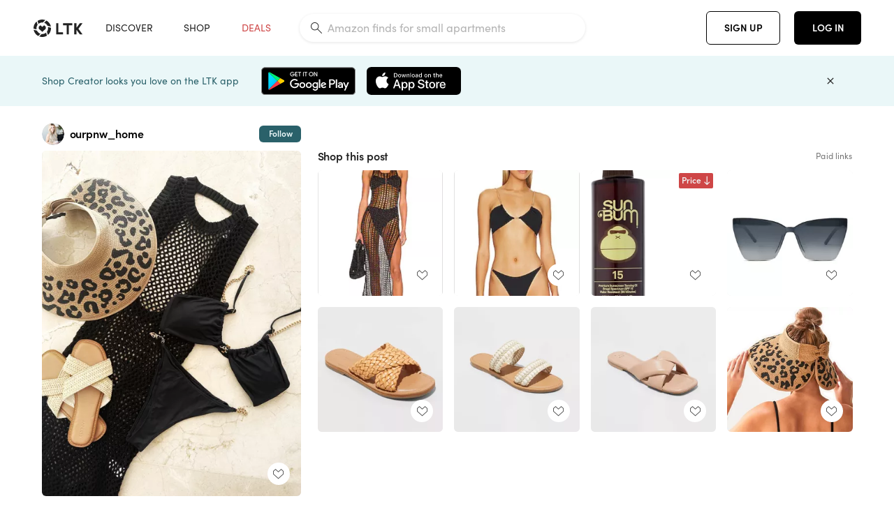

--- FILE ---
content_type: text/html; charset=utf-8
request_url: https://www.shopltk.com/explore/ourpnw_home/posts/5d59884b-bb4e-11ed-90fc-0242ac110004
body_size: 105874
content:
<!doctype html>
<html data-n-head-ssr lang="en" data-n-head="%7B%22lang%22:%7B%22ssr%22:%22en%22%7D%7D">
  <head >
    <meta data-n-head="ssr" data-hid="charset" charset="utf-8"><meta data-n-head="ssr" name="viewport" content="width=device-width, initial-scale=1"><meta data-n-head="ssr" name="referrer" content="always"><meta data-n-head="ssr" name="color-scheme" content="light"><meta data-n-head="ssr" name="application-name" content="LTK"><meta data-n-head="ssr" name="msapplication-TileColor" content="#FFFFFF"><meta data-n-head="ssr" name="msapplication-TileImage" content="/favicon-144.png?v=4"><meta data-n-head="ssr" data-hid="mobile-web-app-capable" name="mobile-web-app-capable" content="yes"><meta data-n-head="ssr" data-hid="apple-mobile-web-app-capable" name="apple-mobile-web-app-capable" content="yes"><meta data-n-head="ssr" data-hid="apple-mobile-web-app-status-bar-style" name="apple-mobile-web-app-status-bar-style" content="default"><meta data-n-head="ssr" data-hid="apple-mobile-web-app-title" name="apple-mobile-web-app-title" content="LTK"><meta data-n-head="ssr" data-hid="theme-color" name="theme-color" content="#FFFFFF"><meta data-n-head="ssr" data-hid="og:type" name="og:type" property="og:type" content="website"><meta data-n-head="ssr" data-hid="og:site_name" name="og:site_name" property="og:site_name" content="LTK"><meta data-n-head="ssr" data-hid="twitter:site" name="twitter:site" property="twitter:site" content="@liketoknow.it"><meta data-n-head="ssr" data-hid="twitter:creator" name="twitter:creator" property="twitter:creator" content="@liketoknow.it"><meta data-n-head="ssr" data-hid="og:title" property="og:title" content="ourpnw_home on LTK"><meta data-n-head="ssr" data-hid="description" name="description" content="Shop the latest from ourpnw_home on LTK, the easiest way to shop everything from your favorite creators."><meta data-n-head="ssr" data-hid="og:description" property="og:description" content="Shop the latest from ourpnw_home on LTK, the easiest way to shop everything from your favorite creators."><meta data-n-head="ssr" data-hid="og:url" property="og:url" content="https://www.shopltk.com/explore/ourpnw_home/posts/5d59884b-bb4e-11ed-90fc-0242ac110004"><meta data-n-head="ssr" data-hid="al:ios:url" property="al:ios:url" content="com.rewardstyle.ltk://explore/ourpnw_home/posts/5d59884b-bb4e-11ed-90fc-0242ac110004"><meta data-n-head="ssr" data-hid="al:ios:app_name" property="al:ios:app_name" content="LTK"><meta data-n-head="ssr" data-hid="al:ios:app_store_id" property="al:ios:app_store_id" content="1154027990"><meta data-n-head="ssr" data-hid="al:android:url" property="al:android:url" content="com.rewardstyle.liketoknowit://explore/ourpnw_home/posts/5d59884b-bb4e-11ed-90fc-0242ac110004"><meta data-n-head="ssr" data-hid="al:android:app_name" property="al:android:app_name" content="LTK"><meta data-n-head="ssr" data-hid="al:android:package" property="al:android:package" content="com.rewardstyle.liketoknowit"><meta data-n-head="ssr" data-hid="branch:deeplink:$deeplink_path" property="branch:deeplink:$deeplink_path" content="/explore/ourpnw_home/posts/5d59884b-bb4e-11ed-90fc-0242ac110004"><meta data-n-head="ssr" data-hid="branch:deeplink:app_url" property="branch:deeplink:app_url" content="explore/ourpnw_home/posts/5d59884b-bb4e-11ed-90fc-0242ac110004"><meta data-n-head="ssr" data-hid="branch:deeplink:title" property="branch:deeplink:title" content="Get my full shop experience"><meta data-n-head="ssr" data-hid="branch:deeplink:subtitle" property="branch:deeplink:subtitle" content="Download the LTK app now to shop all of my favorite finds in one place."><meta data-n-head="ssr" data-hid="branch:deeplink:button" property="branch:deeplink:button" content="Get the free LTK app"><meta data-n-head="ssr" data-hid="branch:deeplink:getButton" property="branch:deeplink:getButton" content="GET"><meta data-n-head="ssr" data-hid="branch:deeplink:openButton" property="branch:deeplink:openButton" content="OPEN"><meta data-n-head="ssr" data-hid="branch:deeplink:page" property="branch:deeplink:page" content="post_page"><meta data-n-head="ssr" data-hid="branch:deeplink:continue" property="branch:deeplink:continue" content="Continue on web"><meta data-n-head="ssr" data-hid="branch:deeplink:title_treatment" property="branch:deeplink:title_treatment" content="Get my full LTK experience"><meta data-n-head="ssr" data-hid="branch:deeplink:subtitle_treatment" property="branch:deeplink:subtitle_treatment" content="Download the LTK app to shop my favorites and get notified when I post fresh content."><meta data-n-head="ssr" data-hid="branch:deeplink:button_treatment" property="branch:deeplink:button_treatment" content="Get the LTK app"><meta data-n-head="ssr" data-hid="branch:deeplink:avatarUrl" property="branch:deeplink:avatarUrl" content="https://avatar-cdn.liketoknow.it/899dd137-887f-11e9-8ed9-098000514211.f47312cb-c262-4feb-958c-352fdbbcbcb1"><meta data-n-head="ssr" data-hid="og:image" property="og:image" content="https://product-images-cdn.liketoknow.it/TQ1TbpjIeYs3o7.00d2_ipRUKQGM_GCRup3Qk5FVLG0fLFz.gYTe93FW5pdGrvF.nt7GfSqOkbf2nOagUyJZQEQjIFDskf9AdhXLHHzsOD5KUjGv2TV7FHLlR_CqBxnjkJLqsZRhyb9N2dfX9ZL7yLVR9ae_Dnk4j2S_8lgE5DKtG8HpekL9w08MZqc-"><meta data-n-head="ssr" data-hid="og:image:secure_url" property="og:image:secure_url" content="https://product-images-cdn.liketoknow.it/TQ1TbpjIeYs3o7.00d2_ipRUKQGM_GCRup3Qk5FVLG0fLFz.gYTe93FW5pdGrvF.nt7GfSqOkbf2nOagUyJZQEQjIFDskf9AdhXLHHzsOD5KUjGv2TV7FHLlR_CqBxnjkJLqsZRhyb9N2dfX9ZL7yLVR9ae_Dnk4j2S_8lgE5DKtG8HpekL9w08MZqc-"><meta data-n-head="ssr" data-hid="og:image:width" property="og:image:width" content="1536"><meta data-n-head="ssr" data-hid="og:image:height" property="og:image:height" content="2048"><meta data-n-head="ssr" data-hid="twitter:card" name="twitter:card" content="summary_large_image"><title>ourpnw_home on LTK</title><link data-n-head="ssr" rel="icon" type="image/png" href="/favicon.png?v=4" sizes="32x32"><link data-n-head="ssr" rel="icon" type="image/png" href="/favicon-128.png?v=4" sizes="128x128"><link data-n-head="ssr" rel="icon" type="image/png" href="/favicon-192.png?v=4" sizes="192x192"><link data-n-head="ssr" rel="shortcut icon" type="image/png" href="/favicon-196.png?v=4" sizes="196x196"><link data-n-head="ssr" rel="apple-touch-icon" href="/favicon-152.png?v=4" sizes="152x152"><link data-n-head="ssr" rel="apple-touch-icon" href="/favicon-180.png?v=4" sizes="180x180"><link data-n-head="ssr" data-hid="apple-touch-startup-image-iphonexsmax" rel="apple-touch-startup-image" href="/static/icons/splash_iphonexsmax_1242x2688.6b17fa.png" media="(device-width: 414px) and (device-height: 896px) and (-webkit-device-pixel-ratio: 3)"><link data-n-head="ssr" data-hid="apple-touch-startup-image-iphonexr" rel="apple-touch-startup-image" href="/static/icons/splash_iphonexr_828x1792.6b17fa.png" media="(device-width: 414px) and (device-height: 896px) and (-webkit-device-pixel-ratio: 2)"><link data-n-head="ssr" data-hid="apple-touch-startup-image-iphonex" rel="apple-touch-startup-image" href="/static/icons/splash_iphonex_1125x2436.6b17fa.png" media="(device-width: 375px) and (device-height: 812px) and (-webkit-device-pixel-ratio: 3)"><link data-n-head="ssr" data-hid="apple-touch-startup-image-iphoneplus" rel="apple-touch-startup-image" href="/static/icons/splash_iphoneplus_1242x2208.6b17fa.png" media="(device-width: 414px) and (device-height: 736px) and (-webkit-device-pixel-ratio: 3)"><link data-n-head="ssr" data-hid="apple-touch-startup-image-iphone6" rel="apple-touch-startup-image" href="/static/icons/splash_iphone6_750x1334.6b17fa.png" media="(device-width: 375px) and (device-height: 667px) and (-webkit-device-pixel-ratio: 2)"><link data-n-head="ssr" data-hid="apple-touch-startup-image-iphone5" rel="apple-touch-startup-image" href="/static/icons/splash_iphone5_640x1136.6b17fa.png" media="(device-width: 320px) and (device-height: 568px) and (-webkit-device-pixel-ratio: 2)"><link data-n-head="ssr" data-hid="shortcut-icon" rel="shortcut icon" href="/static/icons/icon_64x64.6b17fa.png"><link data-n-head="ssr" data-hid="apple-touch-icon" rel="apple-touch-icon" href="/static/icons/icon_512x512.6b17fa.png" sizes="512x512"><link data-n-head="ssr" media="(device-width: 320px) and (device-height: 568px) and (-webkit-device-pixel-ratio: 2)" rel="apple-touch-startup-image" data-hid="apple-touch-startup-image-iphonese"><link data-n-head="ssr" media="(device-width: 768px) and (device-height: 1024px) and (-webkit-device-pixel-ratio: 2)" rel="apple-touch-startup-image" data-hid="apple-touch-startup-image-ipad"><link data-n-head="ssr" media="(device-width: 834px) and (device-height: 1112px) and (-webkit-device-pixel-ratio: 2)" rel="apple-touch-startup-image" data-hid="apple-touch-startup-image-ipadpro1"><link data-n-head="ssr" media="(device-width: 834px) and (device-height: 1194px) and (-webkit-device-pixel-ratio: 2)" rel="apple-touch-startup-image" data-hid="apple-touch-startup-image-ipadpro2"><link data-n-head="ssr" media="(device-width: 1024px) and (device-height: 1366px) and (-webkit-device-pixel-ratio: 2)" rel="apple-touch-startup-image" data-hid="apple-touch-startup-image-ipadpro3"><link data-n-head="ssr" rel="manifest" href="/static/manifest.2afe73c5.json" data-hid="manifest"><link data-n-head="ssr" rel="canonical" href="https://www.shopltk.com/explore/ourpnw_home/posts/5d59884b-bb4e-11ed-90fc-0242ac110004"><link data-n-head="ssr" vmid="preload" rel="preload" as="image" imagesrcset="https://product-images-cdn.liketoknow.it/TQ1TbpjIeYs3o7.00d2_ipRUKQGM_GCRup3Qk5FVLG0fLFz.gYTe93FW5pdGrvF.nt7GfSqOkbf2nOagUyJZQEQjIFDskf9AdhXLHHzsOD5KUjGv2TV7FHLlR_CqBxnjkJLqsZRhyb9N2dfX9ZL7yLVR9ae_Dnk4j2S_8lgE5DKtG8HpekL9w08MZqc-?v=0&amp;auto=format&amp;fm=webp&amp;w=450&amp;q=80&amp;dpr=1 1x, https://product-images-cdn.liketoknow.it/TQ1TbpjIeYs3o7.00d2_ipRUKQGM_GCRup3Qk5FVLG0fLFz.gYTe93FW5pdGrvF.nt7GfSqOkbf2nOagUyJZQEQjIFDskf9AdhXLHHzsOD5KUjGv2TV7FHLlR_CqBxnjkJLqsZRhyb9N2dfX9ZL7yLVR9ae_Dnk4j2S_8lgE5DKtG8HpekL9w08MZqc-?v=0&amp;auto=format&amp;fm=webp&amp;w=450&amp;q=80&amp;dpr=2 2x, https://product-images-cdn.liketoknow.it/TQ1TbpjIeYs3o7.00d2_ipRUKQGM_GCRup3Qk5FVLG0fLFz.gYTe93FW5pdGrvF.nt7GfSqOkbf2nOagUyJZQEQjIFDskf9AdhXLHHzsOD5KUjGv2TV7FHLlR_CqBxnjkJLqsZRhyb9N2dfX9ZL7yLVR9ae_Dnk4j2S_8lgE5DKtG8HpekL9w08MZqc-?v=0&amp;auto=format&amp;fm=webp&amp;w=450&amp;q=80&amp;dpr=3 3x"><style data-n-head="vuetify" type="text/css" id="vuetify-theme-stylesheet" nonce="undefined">:root {
  --v-anchor-base: #0469E0;
  --v-primary-base: #000000;
  --v-secondary-base: #5f797d;
  --v-accent-base: #b4d6db;
  --v-error-base: #fe636d;
  --v-info-base: #2196f3;
  --v-success-base: #51ca98;
  --v-warning-base: #ffb300;
  --v-ltk-black-base: #000000;
  --v-ltk-white-base: #ffffff;
  --v-grey-80-base: #222222;
  --v-grey-70-base: #525252;
  --v-grey-50-base: #757575;
  --v-disabled-grey-base: #9e9e9e;
  --v-grey-30-base: #cccccc;
  --v-grey-20-base: #ebebeb;
  --v-grey-10-base: #f0f0f0;
  --v-grey-5-base: #fafafa;
  --v-success-50-base: #1b8659;
  --v-success-40-base: #51ca98;
  --v-success-20-base: #91e3c1;
  --v-success-10-base: #def3ea;
  --v-success-90-base: #0f4b32;
  --v-warning-40-base: #ffb300;
  --v-warning-20-base: #fed983;
  --v-warning-10-base: #feeecd;
  --v-warning-90-base: #664800;
  --v-error-50-base: #ce4646;
  --v-error-40-base: #fe636d;
  --v-error-20-base: #ef9086;
  --v-error-10-base: #fde9e8;
  --v-error-90-base: #5d1710;
  --v-link-light-base: #0469e0;
  --v-link-dark-base: #43b9d3;
  --v-secondary-70-base: #2d3c3f;
  --v-secondary-60-base: #2a616a;
  --v-secondary-50-base: #5f797d;
  --v-secondary-30-base: #b4d6db;
  --v-secondary-20-base: #d7f0f0;
  --v-secondary-10-base: #eaf7f8;
  --v-creator-secondary-70-base: #13183d;
  --v-creator-secondary-60-base: #3c576d;
  --v-creator-secondary-50-base: #5d7a79;
  --v-creator-secondary-30-base: #90a9aa;
  --v-creator-secondary-20-base: #b0c6c3;
  --v-creator-secondary-10-base: #d3e1de;
  --v-brand-secondary-70-base: #2c432d;
  --v-brand-secondary-60-base: #527a70;
  --v-brand-secondary-50-base: #577f68;
  --v-brand-secondary-30-base: #96c0a7;
  --v-brand-secondary-20-base: #b6d5bf;
  --v-brand-secondary-10-base: #d9eadc;
  --v-warm-grey-40-base: #cdc5ba;
  --v-warm-grey-30-base: #e6e2dc;
  --v-warm-grey-20-base: #ebe8e3;
  --v-warm-grey-10-base: #f5f4f3;
  --v-warm-grey-5-base: #faf9f8;
  --v-dusty-rose-40-base: #a4999a;
  --v-dusty-rose-30-base: #dbd6d7;
  --v-dusty-rose-20-base: #e5ddde;
  --v-dusty-rose-10-base: #edebeb;
  --v-dusty-rose-5-base: #f8f6f7;
  --v-creamy-tan-40-base: #ebd7c0;
  --v-creamy-tan-30-base: #f0e2d0;
  --v-creamy-tan-20-base: #f7efe6;
  --v-creamy-tan-10-base: #fbf7f2;
  --v-creamy-tan-5-base: #fdfcfa;
}

.v-application a { color: var(--v-anchor-base); }
.v-application .primary {
  background-color: var(--v-primary-base) !important;
  border-color: var(--v-primary-base) !important;
}
.v-application .primary--text {
  color: var(--v-primary-base) !important;
  caret-color: var(--v-primary-base) !important;
}
.v-application .secondary {
  background-color: var(--v-secondary-base) !important;
  border-color: var(--v-secondary-base) !important;
}
.v-application .secondary--text {
  color: var(--v-secondary-base) !important;
  caret-color: var(--v-secondary-base) !important;
}
.v-application .accent {
  background-color: var(--v-accent-base) !important;
  border-color: var(--v-accent-base) !important;
}
.v-application .accent--text {
  color: var(--v-accent-base) !important;
  caret-color: var(--v-accent-base) !important;
}
.v-application .error {
  background-color: var(--v-error-base) !important;
  border-color: var(--v-error-base) !important;
}
.v-application .error--text {
  color: var(--v-error-base) !important;
  caret-color: var(--v-error-base) !important;
}
.v-application .info {
  background-color: var(--v-info-base) !important;
  border-color: var(--v-info-base) !important;
}
.v-application .info--text {
  color: var(--v-info-base) !important;
  caret-color: var(--v-info-base) !important;
}
.v-application .success {
  background-color: var(--v-success-base) !important;
  border-color: var(--v-success-base) !important;
}
.v-application .success--text {
  color: var(--v-success-base) !important;
  caret-color: var(--v-success-base) !important;
}
.v-application .warning {
  background-color: var(--v-warning-base) !important;
  border-color: var(--v-warning-base) !important;
}
.v-application .warning--text {
  color: var(--v-warning-base) !important;
  caret-color: var(--v-warning-base) !important;
}
.v-application .ltk-black {
  background-color: var(--v-ltk-black-base) !important;
  border-color: var(--v-ltk-black-base) !important;
}
.v-application .ltk-black--text {
  color: var(--v-ltk-black-base) !important;
  caret-color: var(--v-ltk-black-base) !important;
}
.v-application .ltk-white {
  background-color: var(--v-ltk-white-base) !important;
  border-color: var(--v-ltk-white-base) !important;
}
.v-application .ltk-white--text {
  color: var(--v-ltk-white-base) !important;
  caret-color: var(--v-ltk-white-base) !important;
}
.v-application .grey-80 {
  background-color: var(--v-grey-80-base) !important;
  border-color: var(--v-grey-80-base) !important;
}
.v-application .grey-80--text {
  color: var(--v-grey-80-base) !important;
  caret-color: var(--v-grey-80-base) !important;
}
.v-application .grey-70 {
  background-color: var(--v-grey-70-base) !important;
  border-color: var(--v-grey-70-base) !important;
}
.v-application .grey-70--text {
  color: var(--v-grey-70-base) !important;
  caret-color: var(--v-grey-70-base) !important;
}
.v-application .grey-50 {
  background-color: var(--v-grey-50-base) !important;
  border-color: var(--v-grey-50-base) !important;
}
.v-application .grey-50--text {
  color: var(--v-grey-50-base) !important;
  caret-color: var(--v-grey-50-base) !important;
}
.v-application .disabled-grey {
  background-color: var(--v-disabled-grey-base) !important;
  border-color: var(--v-disabled-grey-base) !important;
}
.v-application .disabled-grey--text {
  color: var(--v-disabled-grey-base) !important;
  caret-color: var(--v-disabled-grey-base) !important;
}
.v-application .grey-30 {
  background-color: var(--v-grey-30-base) !important;
  border-color: var(--v-grey-30-base) !important;
}
.v-application .grey-30--text {
  color: var(--v-grey-30-base) !important;
  caret-color: var(--v-grey-30-base) !important;
}
.v-application .grey-20 {
  background-color: var(--v-grey-20-base) !important;
  border-color: var(--v-grey-20-base) !important;
}
.v-application .grey-20--text {
  color: var(--v-grey-20-base) !important;
  caret-color: var(--v-grey-20-base) !important;
}
.v-application .grey-10 {
  background-color: var(--v-grey-10-base) !important;
  border-color: var(--v-grey-10-base) !important;
}
.v-application .grey-10--text {
  color: var(--v-grey-10-base) !important;
  caret-color: var(--v-grey-10-base) !important;
}
.v-application .grey-5 {
  background-color: var(--v-grey-5-base) !important;
  border-color: var(--v-grey-5-base) !important;
}
.v-application .grey-5--text {
  color: var(--v-grey-5-base) !important;
  caret-color: var(--v-grey-5-base) !important;
}
.v-application .success-50 {
  background-color: var(--v-success-50-base) !important;
  border-color: var(--v-success-50-base) !important;
}
.v-application .success-50--text {
  color: var(--v-success-50-base) !important;
  caret-color: var(--v-success-50-base) !important;
}
.v-application .success-40 {
  background-color: var(--v-success-40-base) !important;
  border-color: var(--v-success-40-base) !important;
}
.v-application .success-40--text {
  color: var(--v-success-40-base) !important;
  caret-color: var(--v-success-40-base) !important;
}
.v-application .success-20 {
  background-color: var(--v-success-20-base) !important;
  border-color: var(--v-success-20-base) !important;
}
.v-application .success-20--text {
  color: var(--v-success-20-base) !important;
  caret-color: var(--v-success-20-base) !important;
}
.v-application .success-10 {
  background-color: var(--v-success-10-base) !important;
  border-color: var(--v-success-10-base) !important;
}
.v-application .success-10--text {
  color: var(--v-success-10-base) !important;
  caret-color: var(--v-success-10-base) !important;
}
.v-application .success-90 {
  background-color: var(--v-success-90-base) !important;
  border-color: var(--v-success-90-base) !important;
}
.v-application .success-90--text {
  color: var(--v-success-90-base) !important;
  caret-color: var(--v-success-90-base) !important;
}
.v-application .warning-40 {
  background-color: var(--v-warning-40-base) !important;
  border-color: var(--v-warning-40-base) !important;
}
.v-application .warning-40--text {
  color: var(--v-warning-40-base) !important;
  caret-color: var(--v-warning-40-base) !important;
}
.v-application .warning-20 {
  background-color: var(--v-warning-20-base) !important;
  border-color: var(--v-warning-20-base) !important;
}
.v-application .warning-20--text {
  color: var(--v-warning-20-base) !important;
  caret-color: var(--v-warning-20-base) !important;
}
.v-application .warning-10 {
  background-color: var(--v-warning-10-base) !important;
  border-color: var(--v-warning-10-base) !important;
}
.v-application .warning-10--text {
  color: var(--v-warning-10-base) !important;
  caret-color: var(--v-warning-10-base) !important;
}
.v-application .warning-90 {
  background-color: var(--v-warning-90-base) !important;
  border-color: var(--v-warning-90-base) !important;
}
.v-application .warning-90--text {
  color: var(--v-warning-90-base) !important;
  caret-color: var(--v-warning-90-base) !important;
}
.v-application .error-50 {
  background-color: var(--v-error-50-base) !important;
  border-color: var(--v-error-50-base) !important;
}
.v-application .error-50--text {
  color: var(--v-error-50-base) !important;
  caret-color: var(--v-error-50-base) !important;
}
.v-application .error-40 {
  background-color: var(--v-error-40-base) !important;
  border-color: var(--v-error-40-base) !important;
}
.v-application .error-40--text {
  color: var(--v-error-40-base) !important;
  caret-color: var(--v-error-40-base) !important;
}
.v-application .error-20 {
  background-color: var(--v-error-20-base) !important;
  border-color: var(--v-error-20-base) !important;
}
.v-application .error-20--text {
  color: var(--v-error-20-base) !important;
  caret-color: var(--v-error-20-base) !important;
}
.v-application .error-10 {
  background-color: var(--v-error-10-base) !important;
  border-color: var(--v-error-10-base) !important;
}
.v-application .error-10--text {
  color: var(--v-error-10-base) !important;
  caret-color: var(--v-error-10-base) !important;
}
.v-application .error-90 {
  background-color: var(--v-error-90-base) !important;
  border-color: var(--v-error-90-base) !important;
}
.v-application .error-90--text {
  color: var(--v-error-90-base) !important;
  caret-color: var(--v-error-90-base) !important;
}
.v-application .link-light {
  background-color: var(--v-link-light-base) !important;
  border-color: var(--v-link-light-base) !important;
}
.v-application .link-light--text {
  color: var(--v-link-light-base) !important;
  caret-color: var(--v-link-light-base) !important;
}
.v-application .link-dark {
  background-color: var(--v-link-dark-base) !important;
  border-color: var(--v-link-dark-base) !important;
}
.v-application .link-dark--text {
  color: var(--v-link-dark-base) !important;
  caret-color: var(--v-link-dark-base) !important;
}
.v-application .secondary-70 {
  background-color: var(--v-secondary-70-base) !important;
  border-color: var(--v-secondary-70-base) !important;
}
.v-application .secondary-70--text {
  color: var(--v-secondary-70-base) !important;
  caret-color: var(--v-secondary-70-base) !important;
}
.v-application .secondary-60 {
  background-color: var(--v-secondary-60-base) !important;
  border-color: var(--v-secondary-60-base) !important;
}
.v-application .secondary-60--text {
  color: var(--v-secondary-60-base) !important;
  caret-color: var(--v-secondary-60-base) !important;
}
.v-application .secondary-50 {
  background-color: var(--v-secondary-50-base) !important;
  border-color: var(--v-secondary-50-base) !important;
}
.v-application .secondary-50--text {
  color: var(--v-secondary-50-base) !important;
  caret-color: var(--v-secondary-50-base) !important;
}
.v-application .secondary-30 {
  background-color: var(--v-secondary-30-base) !important;
  border-color: var(--v-secondary-30-base) !important;
}
.v-application .secondary-30--text {
  color: var(--v-secondary-30-base) !important;
  caret-color: var(--v-secondary-30-base) !important;
}
.v-application .secondary-20 {
  background-color: var(--v-secondary-20-base) !important;
  border-color: var(--v-secondary-20-base) !important;
}
.v-application .secondary-20--text {
  color: var(--v-secondary-20-base) !important;
  caret-color: var(--v-secondary-20-base) !important;
}
.v-application .secondary-10 {
  background-color: var(--v-secondary-10-base) !important;
  border-color: var(--v-secondary-10-base) !important;
}
.v-application .secondary-10--text {
  color: var(--v-secondary-10-base) !important;
  caret-color: var(--v-secondary-10-base) !important;
}
.v-application .creator-secondary-70 {
  background-color: var(--v-creator-secondary-70-base) !important;
  border-color: var(--v-creator-secondary-70-base) !important;
}
.v-application .creator-secondary-70--text {
  color: var(--v-creator-secondary-70-base) !important;
  caret-color: var(--v-creator-secondary-70-base) !important;
}
.v-application .creator-secondary-60 {
  background-color: var(--v-creator-secondary-60-base) !important;
  border-color: var(--v-creator-secondary-60-base) !important;
}
.v-application .creator-secondary-60--text {
  color: var(--v-creator-secondary-60-base) !important;
  caret-color: var(--v-creator-secondary-60-base) !important;
}
.v-application .creator-secondary-50 {
  background-color: var(--v-creator-secondary-50-base) !important;
  border-color: var(--v-creator-secondary-50-base) !important;
}
.v-application .creator-secondary-50--text {
  color: var(--v-creator-secondary-50-base) !important;
  caret-color: var(--v-creator-secondary-50-base) !important;
}
.v-application .creator-secondary-30 {
  background-color: var(--v-creator-secondary-30-base) !important;
  border-color: var(--v-creator-secondary-30-base) !important;
}
.v-application .creator-secondary-30--text {
  color: var(--v-creator-secondary-30-base) !important;
  caret-color: var(--v-creator-secondary-30-base) !important;
}
.v-application .creator-secondary-20 {
  background-color: var(--v-creator-secondary-20-base) !important;
  border-color: var(--v-creator-secondary-20-base) !important;
}
.v-application .creator-secondary-20--text {
  color: var(--v-creator-secondary-20-base) !important;
  caret-color: var(--v-creator-secondary-20-base) !important;
}
.v-application .creator-secondary-10 {
  background-color: var(--v-creator-secondary-10-base) !important;
  border-color: var(--v-creator-secondary-10-base) !important;
}
.v-application .creator-secondary-10--text {
  color: var(--v-creator-secondary-10-base) !important;
  caret-color: var(--v-creator-secondary-10-base) !important;
}
.v-application .brand-secondary-70 {
  background-color: var(--v-brand-secondary-70-base) !important;
  border-color: var(--v-brand-secondary-70-base) !important;
}
.v-application .brand-secondary-70--text {
  color: var(--v-brand-secondary-70-base) !important;
  caret-color: var(--v-brand-secondary-70-base) !important;
}
.v-application .brand-secondary-60 {
  background-color: var(--v-brand-secondary-60-base) !important;
  border-color: var(--v-brand-secondary-60-base) !important;
}
.v-application .brand-secondary-60--text {
  color: var(--v-brand-secondary-60-base) !important;
  caret-color: var(--v-brand-secondary-60-base) !important;
}
.v-application .brand-secondary-50 {
  background-color: var(--v-brand-secondary-50-base) !important;
  border-color: var(--v-brand-secondary-50-base) !important;
}
.v-application .brand-secondary-50--text {
  color: var(--v-brand-secondary-50-base) !important;
  caret-color: var(--v-brand-secondary-50-base) !important;
}
.v-application .brand-secondary-30 {
  background-color: var(--v-brand-secondary-30-base) !important;
  border-color: var(--v-brand-secondary-30-base) !important;
}
.v-application .brand-secondary-30--text {
  color: var(--v-brand-secondary-30-base) !important;
  caret-color: var(--v-brand-secondary-30-base) !important;
}
.v-application .brand-secondary-20 {
  background-color: var(--v-brand-secondary-20-base) !important;
  border-color: var(--v-brand-secondary-20-base) !important;
}
.v-application .brand-secondary-20--text {
  color: var(--v-brand-secondary-20-base) !important;
  caret-color: var(--v-brand-secondary-20-base) !important;
}
.v-application .brand-secondary-10 {
  background-color: var(--v-brand-secondary-10-base) !important;
  border-color: var(--v-brand-secondary-10-base) !important;
}
.v-application .brand-secondary-10--text {
  color: var(--v-brand-secondary-10-base) !important;
  caret-color: var(--v-brand-secondary-10-base) !important;
}
.v-application .warm-grey-40 {
  background-color: var(--v-warm-grey-40-base) !important;
  border-color: var(--v-warm-grey-40-base) !important;
}
.v-application .warm-grey-40--text {
  color: var(--v-warm-grey-40-base) !important;
  caret-color: var(--v-warm-grey-40-base) !important;
}
.v-application .warm-grey-30 {
  background-color: var(--v-warm-grey-30-base) !important;
  border-color: var(--v-warm-grey-30-base) !important;
}
.v-application .warm-grey-30--text {
  color: var(--v-warm-grey-30-base) !important;
  caret-color: var(--v-warm-grey-30-base) !important;
}
.v-application .warm-grey-20 {
  background-color: var(--v-warm-grey-20-base) !important;
  border-color: var(--v-warm-grey-20-base) !important;
}
.v-application .warm-grey-20--text {
  color: var(--v-warm-grey-20-base) !important;
  caret-color: var(--v-warm-grey-20-base) !important;
}
.v-application .warm-grey-10 {
  background-color: var(--v-warm-grey-10-base) !important;
  border-color: var(--v-warm-grey-10-base) !important;
}
.v-application .warm-grey-10--text {
  color: var(--v-warm-grey-10-base) !important;
  caret-color: var(--v-warm-grey-10-base) !important;
}
.v-application .warm-grey-5 {
  background-color: var(--v-warm-grey-5-base) !important;
  border-color: var(--v-warm-grey-5-base) !important;
}
.v-application .warm-grey-5--text {
  color: var(--v-warm-grey-5-base) !important;
  caret-color: var(--v-warm-grey-5-base) !important;
}
.v-application .dusty-rose-40 {
  background-color: var(--v-dusty-rose-40-base) !important;
  border-color: var(--v-dusty-rose-40-base) !important;
}
.v-application .dusty-rose-40--text {
  color: var(--v-dusty-rose-40-base) !important;
  caret-color: var(--v-dusty-rose-40-base) !important;
}
.v-application .dusty-rose-30 {
  background-color: var(--v-dusty-rose-30-base) !important;
  border-color: var(--v-dusty-rose-30-base) !important;
}
.v-application .dusty-rose-30--text {
  color: var(--v-dusty-rose-30-base) !important;
  caret-color: var(--v-dusty-rose-30-base) !important;
}
.v-application .dusty-rose-20 {
  background-color: var(--v-dusty-rose-20-base) !important;
  border-color: var(--v-dusty-rose-20-base) !important;
}
.v-application .dusty-rose-20--text {
  color: var(--v-dusty-rose-20-base) !important;
  caret-color: var(--v-dusty-rose-20-base) !important;
}
.v-application .dusty-rose-10 {
  background-color: var(--v-dusty-rose-10-base) !important;
  border-color: var(--v-dusty-rose-10-base) !important;
}
.v-application .dusty-rose-10--text {
  color: var(--v-dusty-rose-10-base) !important;
  caret-color: var(--v-dusty-rose-10-base) !important;
}
.v-application .dusty-rose-5 {
  background-color: var(--v-dusty-rose-5-base) !important;
  border-color: var(--v-dusty-rose-5-base) !important;
}
.v-application .dusty-rose-5--text {
  color: var(--v-dusty-rose-5-base) !important;
  caret-color: var(--v-dusty-rose-5-base) !important;
}
.v-application .creamy-tan-40 {
  background-color: var(--v-creamy-tan-40-base) !important;
  border-color: var(--v-creamy-tan-40-base) !important;
}
.v-application .creamy-tan-40--text {
  color: var(--v-creamy-tan-40-base) !important;
  caret-color: var(--v-creamy-tan-40-base) !important;
}
.v-application .creamy-tan-30 {
  background-color: var(--v-creamy-tan-30-base) !important;
  border-color: var(--v-creamy-tan-30-base) !important;
}
.v-application .creamy-tan-30--text {
  color: var(--v-creamy-tan-30-base) !important;
  caret-color: var(--v-creamy-tan-30-base) !important;
}
.v-application .creamy-tan-20 {
  background-color: var(--v-creamy-tan-20-base) !important;
  border-color: var(--v-creamy-tan-20-base) !important;
}
.v-application .creamy-tan-20--text {
  color: var(--v-creamy-tan-20-base) !important;
  caret-color: var(--v-creamy-tan-20-base) !important;
}
.v-application .creamy-tan-10 {
  background-color: var(--v-creamy-tan-10-base) !important;
  border-color: var(--v-creamy-tan-10-base) !important;
}
.v-application .creamy-tan-10--text {
  color: var(--v-creamy-tan-10-base) !important;
  caret-color: var(--v-creamy-tan-10-base) !important;
}
.v-application .creamy-tan-5 {
  background-color: var(--v-creamy-tan-5-base) !important;
  border-color: var(--v-creamy-tan-5-base) !important;
}
.v-application .creamy-tan-5--text {
  color: var(--v-creamy-tan-5-base) !important;
  caret-color: var(--v-creamy-tan-5-base) !important;
}</style><script data-n-head="ssr" data-hid="gtm-script">window['dataLayer']=[];if(!window._gtm_init){window._gtm_init=1;(function(w,n,d,m,e,p){w[d]=(w[d]==1||n[d]=='yes'||n[d]==1||n[m]==1||(w[e]&&w[e][p]&&w[e][p]()))?1:0})(window,navigator,'doNotTrack','msDoNotTrack','external','msTrackingProtectionEnabled');(function(w,d,s,l,x,y){w[x]={};w._gtm_inject=function(i){if(w.doNotTrack||w[x][i])return;w[x][i]=1;w[l]=w[l]||[];w[l].push({'gtm.start':new Date().getTime(),event:'gtm.js'});var f=d.getElementsByTagName(s)[0],j=d.createElement(s);j.async=true;j.src='https://www.googletagmanager.com/gtm.js?id='+i;f.parentNode.insertBefore(j,f);}})(window,document,'script','dataLayer','_gtm_ids','_gtm_inject')};["GTM-TFZXHKL&"].forEach(function(i){window._gtm_inject(i)})</script><script data-n-head="ssr" type="application/ld+json">{"@context":"http://schema.org/","@type":"BlogPosting","sharedContent":{"@type":"CreativeWork","thumbnailUrl":"https://product-images-cdn.liketoknow.it/TQ1TbpjIeYs3o7.00d2_ipRUKQGM_GCRup3Qk5FVLG0fLFz.gYTe93FW5pdGrvF.nt7GfSqOkbf2nOagUyJZQEQjIFDskf9AdhXLHHzsOD5KUjGv2TV7FHLlR_CqBxnjkJLqsZRhyb9N2dfX9ZL7yLVR9ae_Dnk4j2S_8lgE5DKtG8HpekL9w08MZqc-","text":"Yesterdays swim and cover up combo! The swim cover sold out but linking another similar! \n\nBeach vacay.  Swimsuits. Bikini. Black bikini. Cover up  \n\n#LTKswim #LTKFind #LTKstyletip"},"articleBody":"Yesterdays swim and cover up combo! The swim cover sold out but linking another similar! \n\nBeach vacay.  Swimsuits. Bikini. Black bikini. Cover up  \n\n#LTKswim #LTKFind #LTKstyletip","creator":{"@type":"Organization","description":"Neutral Home decor • Fashion • Lifestyle\nFinding affordable and high end decor for YOU!\nIG: @ourpnw_home\n5’9 ,  size 2/small","logo":"https://avatar-cdn.liketoknow.it/899dd137-887f-11e9-8ed9-098000514211.f47312cb-c262-4feb-958c-352fdbbcbcb1","name":"ourpnw_home | LTK","url":"https://www.shopltk.com/explore/ourpnw_home"},"datePublished":"2023-03-05T12:08:02+00:00","headline":"Renata Swim Cover Up\n              … Curated on LTK","image":"https://product-images-cdn.liketoknow.it/TQ1TbpjIeYs3o7.00d2_ipRUKQGM_GCRup3Qk5FVLG0fLFz.gYTe93FW5pdGrvF.nt7GfSqOkbf2nOagUyJZQEQjIFDskf9AdhXLHHzsOD5KUjGv2TV7FHLlR_CqBxnjkJLqsZRhyb9N2dfX9ZL7yLVR9ae_Dnk4j2S_8lgE5DKtG8HpekL9w08MZqc-","url":"https://www.shopltk.com/explore/ourpnw_home/posts/5d59884b-bb4e-11ed-90fc-0242ac110004"}</script><link rel="preload" href="/static/a761018.js" as="script"><link rel="preload" href="/static/7755ee8.js" as="script"><link rel="preload" href="/static/css/715a7ad.css" as="style"><link rel="preload" href="/static/2680517.js" as="script"><link rel="preload" href="/static/css/9473e77.css" as="style"><link rel="preload" href="/static/7e01cf6.js" as="script"><link rel="preload" href="/static/css/3384c50.css" as="style"><link rel="preload" href="/static/bbd1506.js" as="script"><link rel="preload" href="/static/css/799f007.css" as="style"><link rel="preload" href="/static/788bd4d.js" as="script"><link rel="preload" href="/static/css/046a22e.css" as="style"><link rel="preload" href="/static/09ade6c.js" as="script"><link rel="preload" href="/static/css/ee5d34a.css" as="style"><link rel="preload" href="/static/268360a.js" as="script"><link rel="preload" href="/static/css/beb8def.css" as="style"><link rel="preload" href="/static/48f28cb.js" as="script"><link rel="stylesheet" href="/static/css/715a7ad.css"><link rel="stylesheet" href="/static/css/9473e77.css"><link rel="stylesheet" href="/static/css/3384c50.css"><link rel="stylesheet" href="/static/css/799f007.css"><link rel="stylesheet" href="/static/css/046a22e.css"><link rel="stylesheet" href="/static/css/ee5d34a.css"><link rel="stylesheet" href="/static/css/beb8def.css">
  </head>
  <body >
    <noscript data-n-head="ssr" data-hid="gtm-noscript" data-pbody="true"><iframe src="https://www.googletagmanager.com/ns.html?id=GTM-TFZXHKL&&" height="0" width="0" style="display:none;visibility:hidden" title="gtm"></iframe></noscript><div data-server-rendered="true" id="__nuxt"><!----><div id="__layout"><div data-app="true" data-fetch-key="DefaultLayout:0" id="app" class="v-application v-application--is-ltr theme--light"><div class="v-application--wrap"><header class="ltk-header site-header v-sheet theme--light elevation-0 v-toolbar v-app-bar v-app-bar--fixed" style="height:80px;margin-top:0px;transform:translateY(0px);left:0px;right:0px;" data-v-1082540e data-v-9dfe58f0><div class="v-toolbar__content" style="height:80px;"><div class="container flex-nowrap pa-0 branch-journeys-top white fill-height" data-v-1082540e><div class="v-toolbar__items" data-v-1082540e><a href="/" class="ltk-logo d-flex align-self-center pr-md-3 pr-xl-5 pl-3 pl-md-0" data-v-290a3398 data-v-1082540e><svg height="25px" width="70px" viewBox="0 0 70 25" fill="none" xmlns="http://www.w3.org/2000/svg" xmlns:xlink="http://www.w3.org/1999/xlink" data-v-290a3398><title data-v-290a3398>LTK</title> <path fill-rule="evenodd" clip-rule="evenodd" d="M18.0692 18.9455C18.0568 18.8992 18.0217 18.8624 17.9759 18.8478C17.9302 18.8332 17.8801 18.8429 17.8431 18.8734C16.1555 20.2595 13.9917 20.9333 11.8132 20.751C11.7715 20.7471 11.7303 20.7621 11.7011 20.792L8.40645 24.0878C8.37213 24.1221 8.35794 24.1716 8.3689 24.2188C8.37986 24.266 8.41442 24.3042 8.46036 24.3199C9.77623 24.7694 11.1574 24.9991 12.5483 25C14.8553 25.0001 17.1172 24.3634 19.0837 23.1603C19.136 23.1275 19.1608 23.0646 19.1449 23.0051L18.0692 18.9455ZM4.90108 15.8862L0.40818 14.6886C0.361852 14.6762 0.312366 14.6882 0.276985 14.7206C0.241604 14.7529 0.225234 14.801 0.233586 14.8481C0.846198 18.4078 3.43142 21.9022 6.66602 23.544C6.68503 23.5536 6.70597 23.5588 6.72728 23.5593C6.76564 23.5599 6.80261 23.5449 6.82958 23.5177L9.81178 20.5354C9.8461 20.5011 9.86029 20.4516 9.84933 20.4044C9.83837 20.3572 9.80381 20.3189 9.75787 20.3032C7.69643 19.5969 5.87085 17.9343 4.99358 15.965C4.97652 15.926 4.94241 15.8969 4.90108 15.8862ZM24.9488 11.7277L20.8621 10.7238C20.8151 10.7123 20.7655 10.7256 20.7307 10.7591C20.6959 10.7926 20.6808 10.8415 20.6906 10.8888C21.1451 13.1006 20.6152 15.5141 19.2742 17.3471C19.249 17.3812 19.2406 17.4248 19.2515 17.4657L20.4388 21.9462C20.451 21.9928 20.4864 22.03 20.5325 22.0446C20.5464 22.0489 20.5608 22.0513 20.5754 22.0513C20.6083 22.0511 20.6402 22.0394 20.6654 22.0183C23.5931 19.5694 25.2753 15.6754 25.0554 11.856C25.0523 11.7944 25.0089 11.7422 24.9488 11.7277ZM12.5526 10.5747L9.97964 8.26938C9.92634 8.22097 9.84486 8.22097 9.79156 8.26938L7.62414 10.213C7.59422 10.2395 7.57724 10.2776 7.57758 10.3175V13.155C7.57748 13.1948 7.59441 13.2329 7.62414 13.2595L12.4564 17.5921C12.4821 17.6153 12.5155 17.6283 12.5502 17.6283C12.5866 17.6293 12.6222 17.6164 12.6494 17.5921L17.4817 13.2595C17.5112 13.2327 17.528 13.1948 17.5282 13.155V10.3175C17.5284 10.2776 17.5114 10.2396 17.4817 10.213L15.3143 8.26938C15.2607 8.22117 15.1792 8.22117 15.1256 8.26938L12.5526 10.5747ZM4.56108 3.1033C4.54834 3.05708 4.51276 3.02059 4.46679 3.00659C4.42083 2.99259 4.37087 3.00303 4.33441 3.03426C1.47964 5.46118 -0.138883 9.15351 0.00936958 12.9106C0.0118837 12.9722 0.0543641 13.025 0.114126 13.0407L4.18494 14.1253C4.19672 14.1284 4.20887 14.1301 4.22108 14.1302V14.1332C4.26299 14.133 4.30266 14.1143 4.32938 14.0821C4.35611 14.0499 4.36715 14.0075 4.35953 13.9664C3.95337 11.8016 4.48634 9.44496 5.78692 7.66142C5.81268 7.62621 5.8206 7.58107 5.80836 7.53922L4.56108 3.1033ZM24.8091 9.92765C24.1408 6.44918 21.6695 3.14057 18.5139 1.49574C18.4592 1.46696 18.392 1.47738 18.3485 1.5214L15.3933 4.4964C15.3591 4.53017 15.345 4.57921 15.3559 4.62594C15.3663 4.67281 15.4001 4.7111 15.4454 4.72736C17.4021 5.43552 19.1584 7.03514 20.0277 8.90177C20.0457 8.94055 20.0804 8.96909 20.122 8.97937L24.637 10.0877C24.648 10.0907 24.6593 10.0921 24.6707 10.092V10.0945C24.7127 10.0945 24.7525 10.0758 24.7793 10.0435C24.806 10.0113 24.817 9.96879 24.8091 9.92765ZM16.8219 0.808682C16.811 0.7617 16.7768 0.723523 16.7312 0.707541C13.1542 -0.550524 9.10605 -0.113043 5.9027 1.87762C5.84943 1.91046 5.82443 1.97454 5.84144 2.03465L6.97477 6.0673C6.98776 6.11323 7.02332 6.14939 7.06912 6.16323C7.0826 6.16739 7.09665 6.16945 7.11077 6.16936C7.1443 6.16985 7.1769 6.15836 7.20266 6.13696C8.93588 4.69651 11.1793 4.01603 13.4231 4.25017C13.4656 4.25461 13.5077 4.23954 13.5377 4.20923L16.7845 0.939113C16.8186 0.904897 16.8327 0.855665 16.8219 0.808682ZM42.2547 7.92899C42.2547 8.09033 42.4251 8.30501 42.5561 8.30501H47.378V21.0319C47.378 21.1958 47.5052 21.3571 47.6362 21.3571H50.307C50.438 21.3571 50.5691 21.1926 50.5691 21.0319V8.30501H55.3078C55.4369 8.30501 55.6092 8.09033 55.6092 7.92899V5.61951C55.6092 5.45882 55.4388 5.24414 55.3078 5.24414H42.5561C42.427 5.24414 42.2547 5.45882 42.2547 5.61951V7.92899ZM61.4816 11.5779H61.7063L66.2275 5.45228C66.3277 5.29037 66.5103 5.19713 66.7012 5.21027H69.8031C69.8555 5.20477 69.9076 5.22253 69.9455 5.2588C69.9835 5.29507 70.0033 5.34613 69.9997 5.39828C69.9997 5.50562 69.9781 5.55897 69.8923 5.66631L64.2952 13.3058L69.8903 20.8672C69.9768 20.9746 69.9984 21.0286 69.9984 21.1359C70.002 21.1881 69.9821 21.2391 69.9442 21.2754C69.9063 21.3117 69.8542 21.3294 69.8018 21.3239H66.6999C66.5089 21.3371 66.3264 21.2438 66.2262 21.0819L61.705 14.9602H61.4835V20.9811C61.4835 21.1424 61.3525 21.3571 61.2214 21.3571H58.5507C58.4196 21.3571 58.2925 21.1958 58.2925 21.0318V5.56417C58.2925 5.40284 58.4236 5.24215 58.5507 5.24215H61.2214C61.3525 5.24215 61.4835 5.40284 61.4835 5.56417L61.4816 11.5779ZM41.9512 18.293H35.5777L35.5797 5.56415C35.5797 5.40281 35.4486 5.24213 35.3176 5.24213H32.6468C32.5191 5.24213 32.388 5.40281 32.388 5.56415V21.0286C32.388 21.1925 32.5158 21.3538 32.6468 21.3538H41.9512C42.0803 21.3538 42.2527 21.1391 42.2527 20.9778V18.669C42.2527 18.5076 42.0823 18.293 41.9512 18.293Z" fill="#222222" data-v-290a3398></path></svg></a></div> <!----> <!----> <!----><!----><!----><!----><!----><!----><!----><!----><!----><!----><!----></div></div></header> <main class="v-main" style="padding-top:80px;padding-right:0px;padding-bottom:0!important;padding-left:0px;--vuetify-app-bar-height:0px;--branch-journey-banner-height:0px;"><div class="v-main__wrap"><!----> <div class="container ltk-post-page fill-height align-start pt-0 pt-md-6" data-v-cf1d275e data-v-cf1d275e><div class="row align-start" data-v-cf1d275e data-v-cf1d275e><div class="col col-12 align-self-start" data-v-cf1d275e data-v-cf1d275e><div data-v-cf1d275e><div class="row ltk-item justify-center" data-v-06a65688 data-v-06a65688 data-v-cf1d275e><div class="col-sm-6 col-md-4 col-12" data-v-06a65688 data-v-06a65688><div class="row ltk-profile-header flex-nowrap no-gutters align-center" data-v-86fc8f82 data-v-86fc8f82 data-v-06a65688><div class="col col-auto" data-v-86fc8f82 data-v-86fc8f82><a href="/explore/ourpnw_home" class="ltk-black--text nuxt-link-active" data-v-86fc8f82><div class="position-relative" data-v-86fc8f82><div alt="ourpnw_home on LTK" class="v-avatar mr-2" style="height:32px;min-width:32px;width:32px;" data-v-86fc8f82><img src="https://avatar-cdn.liketoknow.it/899dd137-887f-11e9-8ed9-098000514211.f47312cb-c262-4feb-958c-352fdbbcbcb1?v=0&amp;auto=format&amp;fm=webp&amp;w=100&amp;h=100&amp;fit=crop&amp;q=80&amp;dpr=1" loading="lazy" width="32" height="32" alt="ourpnw_home on LTK" class="c-image" data-v-d05415aa></div> <!----><!----><!----></div></a></div> <div class="col-sm-7 col-8" data-v-86fc8f82 data-v-86fc8f82><a href="/explore/ourpnw_home" class="ltk-black--text d-block mr-2 nuxt-link-active" data-v-86fc8f82><div class="text-truncate text-subtitle-subtitle1-sofiapro"><!---->ourpnw_home
    </div></a> <!----></div> <!----></div> <div class="row my-2 no-gutters" data-v-06a65688 data-v-06a65688><div class="ltk-hero-img-container col col-12" data-v-06a65688 data-v-06a65688><div class="client-only-placeholder" data-v-06a65688 data-v-06a65688><div payload="[object Object]" data-v-5cfe282b data-v-06a65688><div><a href="/explore/ourpnw_home/posts/5d59884b-bb4e-11ed-90fc-0242ac110004" aria-current="page" tabindex="0" class="nuxt-link-exact-active nuxt-link-active v-card v-card--flat v-card--link v-sheet theme--light" style="max-height:100%;max-width:100%;width:450px;" data-v-5cfe282b><div max-height="100%" max-width="100%" srcset="https://product-images-cdn.liketoknow.it/TQ1TbpjIeYs3o7.00d2_ipRUKQGM_GCRup3Qk5FVLG0fLFz.gYTe93FW5pdGrvF.nt7GfSqOkbf2nOagUyJZQEQjIFDskf9AdhXLHHzsOD5KUjGv2TV7FHLlR_CqBxnjkJLqsZRhyb9N2dfX9ZL7yLVR9ae_Dnk4j2S_8lgE5DKtG8HpekL9w08MZqc-?v=0&amp;auto=format&amp;fm=webp&amp;w=450&amp;q=80&amp;dpr=1 1x, https://product-images-cdn.liketoknow.it/TQ1TbpjIeYs3o7.00d2_ipRUKQGM_GCRup3Qk5FVLG0fLFz.gYTe93FW5pdGrvF.nt7GfSqOkbf2nOagUyJZQEQjIFDskf9AdhXLHHzsOD5KUjGv2TV7FHLlR_CqBxnjkJLqsZRhyb9N2dfX9ZL7yLVR9ae_Dnk4j2S_8lgE5DKtG8HpekL9w08MZqc-?v=0&amp;auto=format&amp;fm=webp&amp;w=450&amp;q=80&amp;dpr=2 2x, https://product-images-cdn.liketoknow.it/TQ1TbpjIeYs3o7.00d2_ipRUKQGM_GCRup3Qk5FVLG0fLFz.gYTe93FW5pdGrvF.nt7GfSqOkbf2nOagUyJZQEQjIFDskf9AdhXLHHzsOD5KUjGv2TV7FHLlR_CqBxnjkJLqsZRhyb9N2dfX9ZL7yLVR9ae_Dnk4j2S_8lgE5DKtG8HpekL9w08MZqc-?v=0&amp;auto=format&amp;fm=webp&amp;w=450&amp;q=80&amp;dpr=3 3x" alt="Yesterdays swim and cover up combo! The swim cover sold out but linking another similar! 

Beach vacay.  Swimsuits. Bikini. Black bikini. Cover up  

#LTKswim #LTKFind #LTKstyletip" class="ltk-hero-image d-block fill-height ltk-img grey-10 rounded" style="padding-bottom:133.33333333333331%;" data-v-5cfe282b><img src="https://product-images-cdn.liketoknow.it/TQ1TbpjIeYs3o7.00d2_ipRUKQGM_GCRup3Qk5FVLG0fLFz.gYTe93FW5pdGrvF.nt7GfSqOkbf2nOagUyJZQEQjIFDskf9AdhXLHHzsOD5KUjGv2TV7FHLlR_CqBxnjkJLqsZRhyb9N2dfX9ZL7yLVR9ae_Dnk4j2S_8lgE5DKtG8HpekL9w08MZqc-?v=0&amp;auto=format&amp;fm=webp&amp;w=450&amp;q=80&amp;dpr=1" loading="lazy" width="450" height="600" rounded="true" max-height="100%" max-width="100%" srcset="https://product-images-cdn.liketoknow.it/TQ1TbpjIeYs3o7.00d2_ipRUKQGM_GCRup3Qk5FVLG0fLFz.gYTe93FW5pdGrvF.nt7GfSqOkbf2nOagUyJZQEQjIFDskf9AdhXLHHzsOD5KUjGv2TV7FHLlR_CqBxnjkJLqsZRhyb9N2dfX9ZL7yLVR9ae_Dnk4j2S_8lgE5DKtG8HpekL9w08MZqc-?v=0&amp;auto=format&amp;fm=webp&amp;w=450&amp;q=80&amp;dpr=1 1x, https://product-images-cdn.liketoknow.it/TQ1TbpjIeYs3o7.00d2_ipRUKQGM_GCRup3Qk5FVLG0fLFz.gYTe93FW5pdGrvF.nt7GfSqOkbf2nOagUyJZQEQjIFDskf9AdhXLHHzsOD5KUjGv2TV7FHLlR_CqBxnjkJLqsZRhyb9N2dfX9ZL7yLVR9ae_Dnk4j2S_8lgE5DKtG8HpekL9w08MZqc-?v=0&amp;auto=format&amp;fm=webp&amp;w=450&amp;q=80&amp;dpr=2 2x, https://product-images-cdn.liketoknow.it/TQ1TbpjIeYs3o7.00d2_ipRUKQGM_GCRup3Qk5FVLG0fLFz.gYTe93FW5pdGrvF.nt7GfSqOkbf2nOagUyJZQEQjIFDskf9AdhXLHHzsOD5KUjGv2TV7FHLlR_CqBxnjkJLqsZRhyb9N2dfX9ZL7yLVR9ae_Dnk4j2S_8lgE5DKtG8HpekL9w08MZqc-?v=0&amp;auto=format&amp;fm=webp&amp;w=450&amp;q=80&amp;dpr=3 3x" alt="Yesterdays swim and cover up combo! The swim cover sold out but linking another similar! 

Beach vacay.  Swimsuits. Bikini. Black bikini. Cover up  

#LTKswim #LTKFind #LTKstyletip" class="c-image" data-v-d05415aa></div> <!----></a></div></div></div> <div class="ltk-hero-overlay" data-v-06a65688><!----> <button type="button" aria-label="add post to favorites" opacity="86" id="coachmarkTarget" absolute="" class="v-btn--like ltk-favorite-icon v-btn v-btn--absolute v-btn--fab v-btn--has-bg v-btn--round theme--light elevation-0 v-size--default ltk-whitn" data-v-00a44d36 data-v-06a65688><span class="v-btn__content"><i aria-hidden="true" class="v-icon notranslate capsule capsule-consumer-heart-logo-outline-16 theme--light"></i></span></button></div> <!----></div></div> <div class="row no-gutters" data-v-06a65688 data-v-06a65688><div class="col col-12" data-v-06a65688 data-v-06a65688><div class="text-body-body1-sofiapro" data-v-2ab19316 data-v-06a65688><p class="ltk-caption text-body-body1-sofiapro grey-70--text mb-2" data-v-2ab19316>
    Yesterdays swim and cover up combo! The swim cover sold out but linking another similar! 

Beach vacay.  Swimsuits. Bikini. Black bikini. Cover up  

LTKswim LTKFind LTKstyletip
  </p> <div class="d-inline-block mr-3" data-v-2ab19316><a class="link-light--text" data-v-2ab19316>
      #
    </a></div><div class="d-inline-block mr-3" data-v-2ab19316><a class="link-light--text" data-v-2ab19316>
      #
    </a></div><div class="d-inline-block mr-3" data-v-2ab19316><a class="link-light--text" data-v-2ab19316>
      #
    </a></div></div></div> <!----> <div class="col col-12" data-v-06a65688 data-v-06a65688><div class="pt-6" data-v-06a65688><span class="mr-3 grey-50--text">Share:</span> <a href="https://www.facebook.com/dialog/feed?app_id=258637720963039&amp;link=https%3A%2F%2Fliketk.it%2F43pDU&amp;picture=https%3A%2F%2Fproduct-images-cdn.liketoknow.it%2FTQ1TbpjIeYs3o7.00d2_ipRUKQGM_GCRup3Qk5FVLG0fLFz.gYTe93FW5pdGrvF.nt7GfSqOkbf2nOagUyJZQEQjIFDskf9AdhXLHHzsOD5KUjGv2TV7FHLlR_CqBxnjkJLqsZRhyb9N2dfX9ZL7yLVR9ae_Dnk4j2S_8lgE5DKtG8HpekL9w08MZqc-%3Fv%3D0%26auto%3Dformat%26fm%3Dwebp%26w%3D405%26fit%3Dcrop%26q%3D80&amp;description=Yesterdays+swim+and+cover+up+combo%21+The+swim+cover+sold+out+but+linking+another+similar%21+%0A%0ABeach+vacay.++Swimsuits.+Bikini.+Black+bikini.+Cover+up++%0A%0A%23LTKswim+%23LTKFind+%23LTKstyletip" target="_blank" aria-label="share on facebook" rel="noopener" class="v-btn v-btn--fab v-btn--has-bg v-btn--round theme--light elevation-0 v-size--default grey-10 text-decoration-none mr-3"><span class="v-btn__content"><span aria-hidden="true" class="v-icon notranslate theme--light grey-50--text"><svg xmlns="http://www.w3.org/2000/svg" viewBox="0 0 24 24" role="img" aria-hidden="true" class="v-icon__svg"><path d="M12 2.04C6.5 2.04 2 6.53 2 12.06C2 17.06 5.66 21.21 10.44 21.96V14.96H7.9V12.06H10.44V9.85C10.44 7.34 11.93 5.96 14.22 5.96C15.31 5.96 16.45 6.15 16.45 6.15V8.62H15.19C13.95 8.62 13.56 9.39 13.56 10.18V12.06H16.34L15.89 14.96H13.56V21.96A10 10 0 0 0 22 12.06C22 6.53 17.5 2.04 12 2.04Z"></path></svg></span></span></a><a href="https://www.pinterest.com/pin/create/button/?media=https%3A%2F%2Fproduct-images-cdn.liketoknow.it%2FTQ1TbpjIeYs3o7.00d2_ipRUKQGM_GCRup3Qk5FVLG0fLFz.gYTe93FW5pdGrvF.nt7GfSqOkbf2nOagUyJZQEQjIFDskf9AdhXLHHzsOD5KUjGv2TV7FHLlR_CqBxnjkJLqsZRhyb9N2dfX9ZL7yLVR9ae_Dnk4j2S_8lgE5DKtG8HpekL9w08MZqc-%3Fv%3D0%26auto%3Dformat%26fm%3Dwebp%26w%3D405%26fit%3Dcrop%26q%3D80&amp;url=https%3A%2F%2Fliketk.it%2F43pDU&amp;description=Yesterdays+swim+and+cover+up+combo%21+The+swim+cover+sold+out+but+linking+another+similar%21+%0A%0ABeach+vacay.++Swimsuits.+Bikini.+Black+bikini.+Cover+up++%0A%0A%23LTKswim+%23LTKFind+%23LTKstyletip" target="_blank" aria-label="share on pinterest" rel="noopener" class="v-btn v-btn--fab v-btn--has-bg v-btn--round theme--light elevation-0 v-size--default grey-10 text-decoration-none mr-3"><span class="v-btn__content"><span aria-hidden="true" class="v-icon notranslate theme--light grey-50--text"><svg xmlns="http://www.w3.org/2000/svg" viewBox="0 0 24 24" role="img" aria-hidden="true" class="v-icon__svg"><path d="M9.04,21.54C10,21.83 10.97,22 12,22A10,10 0 0,0 22,12A10,10 0 0,0 12,2A10,10 0 0,0 2,12C2,16.25 4.67,19.9 8.44,21.34C8.35,20.56 8.26,19.27 8.44,18.38L9.59,13.44C9.59,13.44 9.3,12.86 9.3,11.94C9.3,10.56 10.16,9.53 11.14,9.53C12,9.53 12.4,10.16 12.4,10.97C12.4,11.83 11.83,13.06 11.54,14.24C11.37,15.22 12.06,16.08 13.06,16.08C14.84,16.08 16.22,14.18 16.22,11.5C16.22,9.1 14.5,7.46 12.03,7.46C9.21,7.46 7.55,9.56 7.55,11.77C7.55,12.63 7.83,13.5 8.29,14.07C8.38,14.13 8.38,14.21 8.35,14.36L8.06,15.45C8.06,15.62 7.95,15.68 7.78,15.56C6.5,15 5.76,13.18 5.76,11.71C5.76,8.55 8,5.68 12.32,5.68C15.76,5.68 18.44,8.15 18.44,11.43C18.44,14.87 16.31,17.63 13.26,17.63C12.29,17.63 11.34,17.11 11,16.5L10.33,18.87C10.1,19.73 9.47,20.88 9.04,21.57V21.54Z"></path></svg></span></span></a><a href="https://twitter.com/intent/tweet?hashtags=liketkit&amp;text=%40liketoknowit&amp;url=https%3A%2F%2Fliketk.it%2F43pDU" target="_blank" aria-label="share on twitter" rel="noopener" class="v-btn v-btn--fab v-btn--has-bg v-btn--round theme--light elevation-0 v-size--default grey-10 text-decoration-none mr-3"><span class="v-btn__content"><span aria-hidden="true" class="v-icon notranslate theme--light grey-50--text"><svg xmlns="http://www.w3.org/2000/svg" viewBox="0 0 24 24" role="img" aria-hidden="true" class="v-icon__svg"><path d="M22.46,6C21.69,6.35 20.86,6.58 20,6.69C20.88,6.16 21.56,5.32 21.88,4.31C21.05,4.81 20.13,5.16 19.16,5.36C18.37,4.5 17.26,4 16,4C13.65,4 11.73,5.92 11.73,8.29C11.73,8.63 11.77,8.96 11.84,9.27C8.28,9.09 5.11,7.38 3,4.79C2.63,5.42 2.42,6.16 2.42,6.94C2.42,8.43 3.17,9.75 4.33,10.5C3.62,10.5 2.96,10.3 2.38,10C2.38,10 2.38,10 2.38,10.03C2.38,12.11 3.86,13.85 5.82,14.24C5.46,14.34 5.08,14.39 4.69,14.39C4.42,14.39 4.15,14.36 3.89,14.31C4.43,16 6,17.26 7.89,17.29C6.43,18.45 4.58,19.13 2.56,19.13C2.22,19.13 1.88,19.11 1.54,19.07C3.44,20.29 5.7,21 8.12,21C16,21 20.33,14.46 20.33,8.79C20.33,8.6 20.33,8.42 20.32,8.23C21.16,7.63 21.88,6.87 22.46,6Z"></path></svg></span></span></a> <span class="v-tooltip v-tooltip--top" data-v-3a521528><!----><a href="https://liketk.it/43pDU" aria-label="copy link to clipboard" rel="noopener" aria-haspopup="true" aria-expanded="false" class="v-btn v-btn--fab v-btn--has-bg v-btn--round theme--light elevation-0 v-size--default grey-10 text-decoration-none" data-v-3a521528><span class="v-btn__content"><!----> <span aria-hidden="true" class="v-icon notranslate theme--light grey-50--text" data-v-3a521528><svg xmlns="http://www.w3.org/2000/svg" viewBox="0 0 24 24" role="img" aria-hidden="true" class="v-icon__svg"><path d="M3.9,12C3.9,10.29 5.29,8.9 7,8.9H11V7H7A5,5 0 0,0 2,12A5,5 0 0,0 7,17H11V15.1H7C5.29,15.1 3.9,13.71 3.9,12M8,13H16V11H8V13M17,7H13V8.9H17C18.71,8.9 20.1,10.29 20.1,12C20.1,13.71 18.71,15.1 17,15.1H13V17H17A5,5 0 0,0 22,12A5,5 0 0,0 17,7Z"></path></svg></span></span></a></span></div></div></div></div> <div class="col-sm-6 col-md-8 col-12" data-v-06a65688 data-v-06a65688><div class="pa-0 col col-12" data-v-77600166 data-v-77600166 data-v-06a65688><div class="row mt-sm-9 mb-2 no-gutters align-stretch" data-v-77600166 data-v-77600166><div data-v-77600166><h2 class="text-subtitle-subtitle1-sofiapro" data-v-77600166>
        Shop this post
      </h2></div> <div class="ml-auto d-flex align-center" data-v-77600166><div class="grey-50--text col-12 pa-0 text-right text-caption2-sofiapro text-sm-caption1-sofiapro" data-v-77600166>
        Paid links
      </div></div></div> <div class="row ma-n1 ma-sm-n2 no-gutters align-center" data-v-77600166 data-v-77600166><div class="col-md-3 col-6" data-v-77600166 data-v-77600166><div payload="[object Object]" class="pa-1 pa-sm-2" data-v-6fc4cbe5 data-v-77600166><div><div data-v-6fc4cbe5><div class="position-relative" data-v-6fc4cbe5><div class="v-skeleton-loader v-skeleton-loader--boilerplate theme--light" data-v-6fc4cbe5><a href="https://rstyle.me/+CHebN4rCmdCAZRptSXhU5g?li=5d59884b-bb4e-11ed-90fc-0242ac110004&amp;lpm=EXACT&amp;pt=timeline&amp;__cid=1144&amp;l=en&amp;p=&amp;rr=explore-displayName-posts-id&amp;r=explore-displayName-posts-id&amp;hpd=false" target="_blank" rel="nofollow noopener" title="link to Renata Swim Cover Up
                    
                    superdown from Revolve Clothing (Global)" class="d-block" data-v-6fc4cbe5><div alt="Renata Swim Cover Up
                    
                    superdown | Revolve Clothing (Global)" title="Renata Swim Cover Up
                    
                    superdown | Revolve Clothing (Global)" class="ltk-img grey-10 rounded" style="padding-bottom:100%;" data-v-6fc4cbe5><img src="https://product-images-cdn.liketoknow.it/uf169.ucBUA50o3VhnwGUQSZLe_t2KJz1tukBVGGRyJLv7qzmkG6hBFHuwYqnB7VMSUeC9isWKwftCATWDdipmx7fqfSKpGkkk5gxD.ploJi?v=2&amp;auto=format&amp;fm=webp&amp;w=256&amp;h=256&amp;fit=crop&amp;q=80" loading="lazy" rounded="true" alt="Renata Swim Cover Up
                    
                    superdown | Revolve Clothing (Global)" title="Renata Swim Cover Up
                    
                    superdown | Revolve Clothing (Global)" class="c-image" data-v-d05415aa></div></a></div> <!----> <!----> <button type="button" aria-label="add post to favorites" opacity="86" absolute="" class="v-btn--like favorite-button v-btn v-btn--absolute v-btn--fab v-btn--has-bg v-btn--round theme--light elevation-0 v-size--default ltk-whitn" style="--like-button-offset:14px;--like-button-size:32px;" data-v-6bbe7336 data-v-6fc4cbe5><span class="v-btn__content"><i aria-hidden="true" class="v-icon notranslate capsule capsule-consumer-heart-logo-outline-16 theme--light"></i></span></button></div> <!----> <!----></div></div></div></div><div class="col-md-3 col-6" data-v-77600166 data-v-77600166><div payload="[object Object]" class="pa-1 pa-sm-2" data-v-6fc4cbe5 data-v-77600166><div><div data-v-6fc4cbe5><div class="position-relative" data-v-6fc4cbe5><div class="v-skeleton-loader v-skeleton-loader--boilerplate theme--light" data-v-6fc4cbe5><a href="https://rstyle.me/+yhuG6tDOz0R_vS1lcJNGTg?li=5d59884b-bb4e-11ed-90fc-0242ac110004&amp;lpm=EXACT&amp;pt=timeline&amp;__cid=1144&amp;l=en&amp;p=&amp;rr=explore-displayName-posts-id&amp;r=explore-displayName-posts-id&amp;hpd=false" target="_blank" rel="nofollow noopener" title="link to Sammie Bikini Top
                    
                    L*SPACE from Revolve Clothing (Global)" class="d-block" data-v-6fc4cbe5><div alt="Sammie Bikini Top
                    
                    L*SPACE | Revolve Clothing (Global)" title="Sammie Bikini Top
                    
                    L*SPACE | Revolve Clothing (Global)" class="ltk-img grey-10 rounded" style="padding-bottom:100%;" data-v-6fc4cbe5><img src="https://product-images-cdn.liketoknow.it/Vmu2IUwDUMoJmByuMc3T0sMpmwVuBaYR2UVWvyvdn5GUwGr8yukcAEfgiEiZK.9OpydtVZ9dzEkIhhsgCyqQpI_inyg4dC3wQjRXLfdljy4gtQ0GYvakIny7?v=2&amp;auto=format&amp;fm=webp&amp;w=256&amp;h=256&amp;fit=crop&amp;q=80" loading="lazy" rounded="true" alt="Sammie Bikini Top
                    
                    L*SPACE | Revolve Clothing (Global)" title="Sammie Bikini Top
                    
                    L*SPACE | Revolve Clothing (Global)" class="c-image" data-v-d05415aa></div></a></div> <!----> <!----> <button type="button" aria-label="add post to favorites" opacity="86" absolute="" class="v-btn--like favorite-button v-btn v-btn--absolute v-btn--fab v-btn--has-bg v-btn--round theme--light elevation-0 v-size--default ltk-whitn" style="--like-button-offset:14px;--like-button-size:32px;" data-v-6bbe7336 data-v-6fc4cbe5><span class="v-btn__content"><i aria-hidden="true" class="v-icon notranslate capsule capsule-consumer-heart-logo-outline-16 theme--light"></i></span></button></div> <!----> <!----></div></div></div></div><div class="col-md-3 col-6" data-v-77600166 data-v-77600166><div payload="[object Object]" class="pa-1 pa-sm-2" data-v-6fc4cbe5 data-v-77600166><div><div data-v-6fc4cbe5><div class="position-relative" data-v-6fc4cbe5><div class="v-skeleton-loader v-skeleton-loader--boilerplate theme--light" data-v-6fc4cbe5><a href="https://rstyle.me/+6zvJopQKZwuBawIjiS1hPA?li=5d59884b-bb4e-11ed-90fc-0242ac110004&amp;lpm=EXACT&amp;pt=timeline&amp;__cid=1144&amp;l=en&amp;p=&amp;rr=explore-displayName-posts-id&amp;r=explore-displayName-posts-id&amp;hpd=true&amp;pdp=0.1" target="_blank" rel="nofollow noopener" title="link to Sun Bum SPF 15 Moisturizing Tanning Oil - Broad Spectrum UVA/UVB Protection - Coconut Oil, Aloe V... from Amazon (US)" class="d-block" data-v-6fc4cbe5><div alt="Sun Bum SPF 15 Moisturizing Tanning Oil - Broad Spectrum UVA/UVB Protection - Coconut Oil, Aloe V... | Amazon (US)" title="Sun Bum SPF 15 Moisturizing Tanning Oil - Broad Spectrum UVA/UVB Protection - Coconut Oil, Aloe V... | Amazon (US)" class="ltk-img grey-10 rounded" style="padding-bottom:100%;" data-v-6fc4cbe5><img src="https://product-images-cdn.liketoknow.it/77xP5888BhXRHLw_l_0p6e4GCGSexSGnuJh3BF3zNMk4u8KTUVjpyN6jP4wJbm.vrcAF1FDhWAoUNY3_kjYNs0U0ew.nqJSCLL1aOEvh9RG6FjJ7KFnRe05JYMh_fYqGHhh4XA--?v=2&amp;auto=format&amp;fm=webp&amp;w=256&amp;h=256&amp;fit=crop&amp;q=80" loading="lazy" rounded="true" alt="Sun Bum SPF 15 Moisturizing Tanning Oil - Broad Spectrum UVA/UVB Protection - Coconut Oil, Aloe V... | Amazon (US)" title="Sun Bum SPF 15 Moisturizing Tanning Oil - Broad Spectrum UVA/UVB Protection - Coconut Oil, Aloe V... | Amazon (US)" class="c-image" data-v-d05415aa></div></a></div> <!----><!----><!----> <!----> <button type="button" aria-label="add post to favorites" opacity="86" absolute="" class="v-btn--like favorite-button v-btn v-btn--absolute v-btn--fab v-btn--has-bg v-btn--round theme--light elevation-0 v-size--default ltk-whitn" style="--like-button-offset:14px;--like-button-size:32px;" data-v-6bbe7336 data-v-6fc4cbe5><span class="v-btn__content"><i aria-hidden="true" class="v-icon notranslate capsule capsule-consumer-heart-logo-outline-16 theme--light"></i></span></button></div> <!----> <!----></div></div></div></div><div class="col-md-3 col-6" data-v-77600166 data-v-77600166><div payload="[object Object]" class="pa-1 pa-sm-2" data-v-6fc4cbe5 data-v-77600166><div><div data-v-6fc4cbe5><div class="position-relative" data-v-6fc4cbe5><div class="v-skeleton-loader v-skeleton-loader--boilerplate theme--light" data-v-6fc4cbe5><a href="https://rstyle.me/+tSFY4dqnCvmqHQFr0_4u8g?li=5d59884b-bb4e-11ed-90fc-0242ac110004&amp;lpm=EXACT&amp;pt=timeline&amp;__cid=1144&amp;l=en&amp;p=&amp;rr=explore-displayName-posts-id&amp;r=explore-displayName-posts-id&amp;hpd=false" target="_blank" rel="nofollow noopener" title="link to GOLDIE - DEEP AQUA + AEGEAN BLUE GRADIENT FLASH SUNGLASSES from DIFF Eyewear" class="d-block" data-v-6fc4cbe5><div alt="GOLDIE - DEEP AQUA + AEGEAN BLUE GRADIENT FLASH SUNGLASSES | DIFF Eyewear" title="GOLDIE - DEEP AQUA + AEGEAN BLUE GRADIENT FLASH SUNGLASSES | DIFF Eyewear" class="ltk-img grey-10 rounded" style="padding-bottom:100%;" data-v-6fc4cbe5><img src="https://product-images-cdn.liketoknow.it/qR5SOQILfldrrYnEc64ekYGQOz0lynL3xFMDiMKg_Gg2A..nbxDr1IYsKMbgLAA6ALg1vs_fxwVienwTAoaS1wmHfqd9seqPwCxR.eOhHIksjZJ8QhwcMNnv4YWAdJ9qrzx99qGA8a2k3TSYNNtonACCmllLo2ZvV6OC6R914tujrV_yUv._2.rGRuK.bjV3qjtm6AkNObhwM6AjSNupyD7oGuBxKUWl.MM-?v=2&amp;auto=format&amp;fm=webp&amp;w=256&amp;h=256&amp;fit=crop&amp;q=80" loading="lazy" rounded="true" alt="GOLDIE - DEEP AQUA + AEGEAN BLUE GRADIENT FLASH SUNGLASSES | DIFF Eyewear" title="GOLDIE - DEEP AQUA + AEGEAN BLUE GRADIENT FLASH SUNGLASSES | DIFF Eyewear" class="c-image" data-v-d05415aa></div></a></div> <!----> <!----> <button type="button" aria-label="add post to favorites" opacity="86" absolute="" class="v-btn--like favorite-button v-btn v-btn--absolute v-btn--fab v-btn--has-bg v-btn--round theme--light elevation-0 v-size--default ltk-whitn" style="--like-button-offset:14px;--like-button-size:32px;" data-v-6bbe7336 data-v-6fc4cbe5><span class="v-btn__content"><i aria-hidden="true" class="v-icon notranslate capsule capsule-consumer-heart-logo-outline-16 theme--light"></i></span></button></div> <!----> <!----></div></div></div></div><div class="col-md-3 col-6" data-v-77600166 data-v-77600166><div payload="[object Object]" class="pa-1 pa-sm-2" data-v-6fc4cbe5 data-v-77600166><div><div data-v-6fc4cbe5><div class="position-relative" data-v-6fc4cbe5><div class="v-skeleton-loader v-skeleton-loader--boilerplate theme--light" data-v-6fc4cbe5><a href="https://rstyle.me/+Sxogow7sOtv8igwrbXr8_Q?li=5d59884b-bb4e-11ed-90fc-0242ac110004&amp;lpm=EXACT&amp;pt=timeline&amp;__cid=1144&amp;l=en&amp;p=&amp;rr=explore-displayName-posts-id&amp;r=explore-displayName-posts-id&amp;hpd=false" target="_blank" rel="nofollow noopener" title="link to Women's Esmeralda Slide Sandals - Universal Thread™ from Target" class="d-block" data-v-6fc4cbe5><div alt="Women's Esmeralda Slide Sandals - Universal Thread™ | Target" title="Women's Esmeralda Slide Sandals - Universal Thread™ | Target" class="ltk-img grey-10 rounded" style="padding-bottom:100%;" data-v-6fc4cbe5><img src="https://product-images-cdn.liketoknow.it/.NiHPsJNwkrdTGrjHQI7.chIJBk4m05cTN05oV2dO_Rm7kTDhZU5AxgXLlS4uopu8GO649ykCJvM_b79wQ4VXP88t1xMDIM0jluLzwrTmQpLtkbi8hewH0i.hvwtetWd7AzJw4IDf45f.6.m7Zjg.sTyecDfWtzGkqIBjhjYe76K06Js2mrnhTnxgwkc5rbqAQ--?v=2&amp;auto=format&amp;fm=webp&amp;w=256&amp;h=256&amp;fit=crop&amp;q=80" loading="lazy" rounded="true" alt="Women's Esmeralda Slide Sandals - Universal Thread™ | Target" title="Women's Esmeralda Slide Sandals - Universal Thread™ | Target" class="c-image" data-v-d05415aa></div></a></div> <!----> <!----> <button type="button" aria-label="add post to favorites" opacity="86" absolute="" class="v-btn--like favorite-button v-btn v-btn--absolute v-btn--fab v-btn--has-bg v-btn--round theme--light elevation-0 v-size--default ltk-whitn" style="--like-button-offset:14px;--like-button-size:32px;" data-v-6bbe7336 data-v-6fc4cbe5><span class="v-btn__content"><i aria-hidden="true" class="v-icon notranslate capsule capsule-consumer-heart-logo-outline-16 theme--light"></i></span></button></div> <!----> <!----></div></div></div></div><div class="col-md-3 col-6" data-v-77600166 data-v-77600166><div payload="[object Object]" class="pa-1 pa-sm-2" data-v-6fc4cbe5 data-v-77600166><div><div data-v-6fc4cbe5><div class="position-relative" data-v-6fc4cbe5><div class="v-skeleton-loader v-skeleton-loader--boilerplate theme--light" data-v-6fc4cbe5><a href="https://rstyle.me/+h7snCNz9Je7zSiOB9A-Bhg?li=5d59884b-bb4e-11ed-90fc-0242ac110004&amp;lpm=EXACT&amp;pt=timeline&amp;__cid=1144&amp;l=en&amp;p=&amp;rr=explore-displayName-posts-id&amp;r=explore-displayName-posts-id&amp;hpd=false" target="_blank" rel="nofollow noopener" title="link to Women's Kimmy Slide Sandals - Universal Thread™ from Target" class="d-block" data-v-6fc4cbe5><div alt="Women's Kimmy Slide Sandals - Universal Thread™ | Target" title="Women's Kimmy Slide Sandals - Universal Thread™ | Target" class="ltk-img grey-10 rounded" style="padding-bottom:100%;" data-v-6fc4cbe5><img src="https://product-images-cdn.liketoknow.it/IsRNqzPJpDb9KqIbKiL7wHz.wrhWdMAK0DMoVnspMoynUO4BNccQ8fiUXwYLtkMlI1dXKjdo7lhQY1iuWmZRj35SN6jUw3.gNRcOW8wJaT3pq2uEBexs1z_u1Nz82XywA3CdwMvQwonxJmJ77p0yYtK48mgyhd2WW2CzIrbnmNn3eDC10KwIOxSBsSOvscNNIQ--?v=2&amp;auto=format&amp;fm=webp&amp;w=256&amp;h=256&amp;fit=crop&amp;q=80" loading="lazy" rounded="true" alt="Women's Kimmy Slide Sandals - Universal Thread™ | Target" title="Women's Kimmy Slide Sandals - Universal Thread™ | Target" class="c-image" data-v-d05415aa></div></a></div> <!----> <!----> <button type="button" aria-label="add post to favorites" opacity="86" absolute="" class="v-btn--like favorite-button v-btn v-btn--absolute v-btn--fab v-btn--has-bg v-btn--round theme--light elevation-0 v-size--default ltk-whitn" style="--like-button-offset:14px;--like-button-size:32px;" data-v-6bbe7336 data-v-6fc4cbe5><span class="v-btn__content"><i aria-hidden="true" class="v-icon notranslate capsule capsule-consumer-heart-logo-outline-16 theme--light"></i></span></button></div> <!----> <!----></div></div></div></div><div class="col-md-3 col-6" data-v-77600166 data-v-77600166><div payload="[object Object]" class="pa-1 pa-sm-2" data-v-6fc4cbe5 data-v-77600166><div><div data-v-6fc4cbe5><div class="position-relative" data-v-6fc4cbe5><div class="v-skeleton-loader v-skeleton-loader--boilerplate theme--light" data-v-6fc4cbe5><a href="https://rstyle.me/+ItjBP8xQ3K0KktjYLmCH0Q?li=5d59884b-bb4e-11ed-90fc-0242ac110004&amp;lpm=EXACT&amp;pt=timeline&amp;__cid=1144&amp;l=en&amp;p=&amp;rr=explore-displayName-posts-id&amp;r=explore-displayName-posts-id&amp;hpd=false" target="_blank" rel="nofollow noopener" title="link to Women's Lisa Slide Sandals - A New Day™ from Target" class="d-block" data-v-6fc4cbe5><div alt="Women's Lisa Slide Sandals - A New Day™ | Target" title="Women's Lisa Slide Sandals - A New Day™ | Target" class="ltk-img grey-10 rounded" style="padding-bottom:100%;" data-v-6fc4cbe5><img src="https://product-images-cdn.liketoknow.it/8W6eUEiNFYGrjws9stUuo54mfyEkicW3lWfmvx9u3WL3fgEWoDOpRPtnLZfb8rnMudZDXbXrrQpvqz0QDOum_xd3KZy75kod_tS.yn3bQutV7.4UNzC1g60rpvyJZoIOl9DS8pLXXWvYyq8xXy0AcXnh1yW1iEWL20osRSB8SZ3IT_LdhoJEUhjnoSF294PihA--?v=2&amp;auto=format&amp;fm=webp&amp;w=256&amp;h=256&amp;fit=crop&amp;q=80" loading="lazy" rounded="true" alt="Women's Lisa Slide Sandals - A New Day™ | Target" title="Women's Lisa Slide Sandals - A New Day™ | Target" class="c-image" data-v-d05415aa></div></a></div> <!----> <!----> <button type="button" aria-label="add post to favorites" opacity="86" absolute="" class="v-btn--like favorite-button v-btn v-btn--absolute v-btn--fab v-btn--has-bg v-btn--round theme--light elevation-0 v-size--default ltk-whitn" style="--like-button-offset:14px;--like-button-size:32px;" data-v-6bbe7336 data-v-6fc4cbe5><span class="v-btn__content"><i aria-hidden="true" class="v-icon notranslate capsule capsule-consumer-heart-logo-outline-16 theme--light"></i></span></button></div> <!----> <!----></div></div></div></div><div class="col-md-3 col-6" data-v-77600166 data-v-77600166><div payload="[object Object]" class="pa-1 pa-sm-2" data-v-6fc4cbe5 data-v-77600166><div><div data-v-6fc4cbe5><div class="position-relative" data-v-6fc4cbe5><div class="v-skeleton-loader v-skeleton-loader--boilerplate theme--light" data-v-6fc4cbe5><a href="https://rstyle.me/+wuNPPEkWlrrIWQdIqb3TBQ?li=5d59884b-bb4e-11ed-90fc-0242ac110004&amp;lpm=EXACT&amp;pt=timeline&amp;__cid=1144&amp;l=en&amp;p=&amp;rr=explore-displayName-posts-id&amp;r=explore-displayName-posts-id&amp;hpd=false" target="_blank" rel="nofollow noopener" title="link to Women Sun Visors Wide Brim Foldable Packable Ponytail Beach Hat Straw Leopard Roll Up Bow Visor Sun  from Amazon (US)" class="d-block" data-v-6fc4cbe5><div alt="Women Sun Visors Wide Brim Foldable Packable Ponytail Beach Hat Straw Leopard Roll Up Bow Visor Sun  | Amazon (US)" title="Women Sun Visors Wide Brim Foldable Packable Ponytail Beach Hat Straw Leopard Roll Up Bow Visor Sun  | Amazon (US)" class="ltk-img grey-10 rounded" style="padding-bottom:100%;" data-v-6fc4cbe5><img src="https://product-images-cdn.liketoknow.it/mtvaTKSl7V2fkWfqbX.zFdbwFO.hZL26kBi_ApwhnPM6xFlRial8U7vL1GrDFLb1cK2Po3kpNk1OHZNdd6xscgZ6pCWJzoxw7cdjBllZrjAk1NnEm.04VaEHCQ--?v=2&amp;auto=format&amp;fm=webp&amp;w=256&amp;h=256&amp;fit=crop&amp;q=80" loading="lazy" rounded="true" alt="Women Sun Visors Wide Brim Foldable Packable Ponytail Beach Hat Straw Leopard Roll Up Bow Visor Sun  | Amazon (US)" title="Women Sun Visors Wide Brim Foldable Packable Ponytail Beach Hat Straw Leopard Roll Up Bow Visor Sun  | Amazon (US)" class="c-image" data-v-d05415aa></div></a></div> <!----> <!----> <button type="button" aria-label="add post to favorites" opacity="86" absolute="" class="v-btn--like favorite-button v-btn v-btn--absolute v-btn--fab v-btn--has-bg v-btn--round theme--light elevation-0 v-size--default ltk-whitn" style="--like-button-offset:14px;--like-button-size:32px;" data-v-6bbe7336 data-v-6fc4cbe5><span class="v-btn__content"><i aria-hidden="true" class="v-icon notranslate capsule capsule-consumer-heart-logo-outline-16 theme--light"></i></span></button></div> <!----> <!----></div></div></div></div></div> <div class="mt-6 d-flex justify-center" data-v-77600166><!----></div></div></div></div></div></div> <div class="mt-sm-9 align-start col col-12" data-v-cf1d275e data-v-cf1d275e><div class="d-flex align-center justify-space-between mb-2" data-v-cf1d275e><div class="ltk-profile-header-wrapper" data-v-cf1d275e><div class="row ltk-profile-header flex-nowrap no-gutters align-center" data-v-86fc8f82 data-v-86fc8f82 data-v-cf1d275e><div class="col col-auto" data-v-86fc8f82 data-v-86fc8f82><a href="/explore/ourpnw_home" class="ltk-black--text nuxt-link-active" data-v-86fc8f82><div class="position-relative" data-v-86fc8f82><div alt="ourpnw_home on LTK" class="v-avatar mr-2" style="height:32px;min-width:32px;width:32px;" data-v-86fc8f82><img src="https://avatar-cdn.liketoknow.it/899dd137-887f-11e9-8ed9-098000514211.f47312cb-c262-4feb-958c-352fdbbcbcb1?v=0&amp;auto=format&amp;fm=webp&amp;w=100&amp;h=100&amp;fit=crop&amp;q=80&amp;dpr=1" loading="lazy" width="32" height="32" alt="ourpnw_home on LTK" class="c-image" data-v-d05415aa></div> <!----><!----><!----></div></a></div> <div class="col-sm-7 col-auto" data-v-86fc8f82 data-v-86fc8f82><div translate-comment="more posts from the current creator" class="d-flex align-center text-no-wrap" data-v-86fc8f82 data-v-cf1d275e>More from <a href="/explore/ourpnw_home" class="ltk-black--text d-inline-flex ml-1 text-subtitle-subtitle1-sofiapro text-decoration-none shop-link nuxt-link-active" data-v-cf1d275e><div class="text-truncate text-subtitle-subtitle1-sofiapro"><!---->ourpnw_home
    </div></a></div> <!----></div> <!----></div></div> <a href="/explore/ourpnw_home" class="ltk-black--text text-no-wrap shop-link-2 ltk-black--text nuxt-link-active" data-v-cf1d275e><div class="client-only-placeholder" data-v-cf1d275e> &gt; </div></a></div> <div data-v-cf1d275e><div class="row ltk-list align-self-start flex-column no-gutters" data-v-cf1d275e><div class="col col-12"><div class="container masonry" style="height:3554.1802197802203px;" data-v-fd7a47b8 data-v-fd7a47b8><div class="client-only-placeholder" data-v-fd7a47b8 data-v-fd7a47b8><div class="masonry__item" style="top:0px;left:0px;max-width:164px;" data-v-fd7a47b8><div class="row row--dense" data-v-c3007426 data-v-c3007426><!----> <div class="ltk-hero-img-container col col-12" data-v-c3007426 data-v-c3007426><div payload="[object Object]" data-v-5cfe282b data-v-c3007426><div><a href="/explore/ourpnw_home/posts/42087b6d-f567-11f0-95ed-0242ac11001c" tabindex="0" class="v-card v-card--flat v-card--link v-sheet theme--light" style="max-height:100%;max-width:100%;width:225px;" data-v-5cfe282b><div max-height="100%" max-width="100%" srcset="https://product-images-cdn.liketoknow.it/4pRixKh2M54ujZbkg6vB95svU0yYZrrLTW6kSchYGKr3nQuqRDSoN3GVhaoRmToCjqY.D2QdD8e8ib1jvPOxAmHBza27b4hzH4uJTw1FrSE8Rr6NsBxU76JjO5HlUzwsYSOOzBoSA9tdaq6pA3iL9stOqPCY8Lmjb5loMWjaHp99ETfyVSegIpAvyPs-?v=0&amp;auto=format&amp;fm=webp&amp;w=225&amp;q=80&amp;dpr=1 1x, https://product-images-cdn.liketoknow.it/4pRixKh2M54ujZbkg6vB95svU0yYZrrLTW6kSchYGKr3nQuqRDSoN3GVhaoRmToCjqY.D2QdD8e8ib1jvPOxAmHBza27b4hzH4uJTw1FrSE8Rr6NsBxU76JjO5HlUzwsYSOOzBoSA9tdaq6pA3iL9stOqPCY8Lmjb5loMWjaHp99ETfyVSegIpAvyPs-?v=0&amp;auto=format&amp;fm=webp&amp;w=225&amp;q=80&amp;dpr=2 2x, https://product-images-cdn.liketoknow.it/4pRixKh2M54ujZbkg6vB95svU0yYZrrLTW6kSchYGKr3nQuqRDSoN3GVhaoRmToCjqY.D2QdD8e8ib1jvPOxAmHBza27b4hzH4uJTw1FrSE8Rr6NsBxU76JjO5HlUzwsYSOOzBoSA9tdaq6pA3iL9stOqPCY8Lmjb5loMWjaHp99ETfyVSegIpAvyPs-?v=0&amp;auto=format&amp;fm=webp&amp;w=225&amp;q=80&amp;dpr=3 3x" alt="New arrivals for the spring patio at Walmart!

outdoor couch, outdoor sofa, outdoor sectional, patio furniture, outdoor furniture, outdoor coffee table, patio coffee table, round coffee table, rectangular coffee table, planter pots, chaise lounge, black lanterns, outdoor lanterns, patio lanterns, outdoor umbrella, patio umbrella, outdoor decor, patio decor 

 #LTKSeasonal #LTKHome" class="ltk-hero-image d-block fill-height ltk-img grey-10 rounded" style="padding-bottom:177.77777777777777%;" data-v-5cfe282b><img src="https://product-images-cdn.liketoknow.it/4pRixKh2M54ujZbkg6vB95svU0yYZrrLTW6kSchYGKr3nQuqRDSoN3GVhaoRmToCjqY.D2QdD8e8ib1jvPOxAmHBza27b4hzH4uJTw1FrSE8Rr6NsBxU76JjO5HlUzwsYSOOzBoSA9tdaq6pA3iL9stOqPCY8Lmjb5loMWjaHp99ETfyVSegIpAvyPs-?v=0&amp;auto=format&amp;fm=webp&amp;w=225&amp;q=80&amp;dpr=1" loading="lazy" width="225" height="400" rounded="true" max-height="100%" max-width="100%" srcset="https://product-images-cdn.liketoknow.it/4pRixKh2M54ujZbkg6vB95svU0yYZrrLTW6kSchYGKr3nQuqRDSoN3GVhaoRmToCjqY.D2QdD8e8ib1jvPOxAmHBza27b4hzH4uJTw1FrSE8Rr6NsBxU76JjO5HlUzwsYSOOzBoSA9tdaq6pA3iL9stOqPCY8Lmjb5loMWjaHp99ETfyVSegIpAvyPs-?v=0&amp;auto=format&amp;fm=webp&amp;w=225&amp;q=80&amp;dpr=1 1x, https://product-images-cdn.liketoknow.it/4pRixKh2M54ujZbkg6vB95svU0yYZrrLTW6kSchYGKr3nQuqRDSoN3GVhaoRmToCjqY.D2QdD8e8ib1jvPOxAmHBza27b4hzH4uJTw1FrSE8Rr6NsBxU76JjO5HlUzwsYSOOzBoSA9tdaq6pA3iL9stOqPCY8Lmjb5loMWjaHp99ETfyVSegIpAvyPs-?v=0&amp;auto=format&amp;fm=webp&amp;w=225&amp;q=80&amp;dpr=2 2x, https://product-images-cdn.liketoknow.it/4pRixKh2M54ujZbkg6vB95svU0yYZrrLTW6kSchYGKr3nQuqRDSoN3GVhaoRmToCjqY.D2QdD8e8ib1jvPOxAmHBza27b4hzH4uJTw1FrSE8Rr6NsBxU76JjO5HlUzwsYSOOzBoSA9tdaq6pA3iL9stOqPCY8Lmjb5loMWjaHp99ETfyVSegIpAvyPs-?v=0&amp;auto=format&amp;fm=webp&amp;w=225&amp;q=80&amp;dpr=3 3x" alt="New arrivals for the spring patio at Walmart!

outdoor couch, outdoor sofa, outdoor sectional, patio furniture, outdoor furniture, outdoor coffee table, patio coffee table, round coffee table, rectangular coffee table, planter pots, chaise lounge, black lanterns, outdoor lanterns, patio lanterns, outdoor umbrella, patio umbrella, outdoor decor, patio decor 

 #LTKSeasonal #LTKHome" class="c-image" data-v-d05415aa></div> <!----></a></div></div> <button type="button" aria-label="add post to favorites" opacity="86" id="coachmarkTarget" absolute="" class="v-btn--like ltk-favorite-icon v-btn v-btn--absolute v-btn--fab v-btn--has-bg v-btn--round theme--light elevation-0 v-size--default ltk-whitn" data-v-00a44d36 data-v-c3007426><span class="v-btn__content"><i aria-hidden="true" class="v-icon notranslate capsule capsule-consumer-heart-logo-outline-16 theme--light"></i></span></button> <div id="coachmarkMount" data-v-c3007426></div></div> <!----></div></div><div class="masonry__item" style="top:0px;left:172px;max-width:164px;" data-v-fd7a47b8><div class="row row--dense" data-v-c3007426 data-v-c3007426><!----> <div class="ltk-hero-img-container col col-12" data-v-c3007426 data-v-c3007426><div payload="[object Object]" data-v-5cfe282b data-v-c3007426><div><a href="/explore/ourpnw_home/posts/40fa3986-f553-11f0-9f81-0242ac110021" tabindex="0" class="v-card v-card--flat v-card--link v-sheet theme--light" style="max-height:100%;max-width:100%;width:225px;" data-v-5cfe282b><div max-height="100%" max-width="100%" srcset="https://product-images-cdn.liketoknow.it/Rf8jdaTjaww5FIZWm_QI4UagWasnh1BDYtbe1FFQQma0WKQ.O0M07pg0Wzhl.LsuovJ9vNixund3SkeIIRoN1JTghapdoQDhjpF2MbNqcRv3utmzPOdSA0Usb2m0G85Dbkpigk6E.hz1c6Dv9KSOlSczR4V9qRPKOOT5RQfoYOTY4ooUiCUGM21cK3I-?v=0&amp;auto=format&amp;fm=webp&amp;w=225&amp;q=80&amp;dpr=1 1x, https://product-images-cdn.liketoknow.it/Rf8jdaTjaww5FIZWm_QI4UagWasnh1BDYtbe1FFQQma0WKQ.O0M07pg0Wzhl.LsuovJ9vNixund3SkeIIRoN1JTghapdoQDhjpF2MbNqcRv3utmzPOdSA0Usb2m0G85Dbkpigk6E.hz1c6Dv9KSOlSczR4V9qRPKOOT5RQfoYOTY4ooUiCUGM21cK3I-?v=0&amp;auto=format&amp;fm=webp&amp;w=225&amp;q=80&amp;dpr=2 2x, https://product-images-cdn.liketoknow.it/Rf8jdaTjaww5FIZWm_QI4UagWasnh1BDYtbe1FFQQma0WKQ.O0M07pg0Wzhl.LsuovJ9vNixund3SkeIIRoN1JTghapdoQDhjpF2MbNqcRv3utmzPOdSA0Usb2m0G85Dbkpigk6E.hz1c6Dv9KSOlSczR4V9qRPKOOT5RQfoYOTY4ooUiCUGM21cK3I-?v=0&amp;auto=format&amp;fm=webp&amp;w=225&amp;q=80&amp;dpr=3 3x" alt="Few things feel better than a freshly cleaned space!

Home, home decor, home accents, modern home, neutral home, organic home, coffee table, sofa, wall art, lighting, wall sconce, area rug, neutral rug

#LTKHome #LTKSeasonal" class="ltk-hero-image d-block fill-height ltk-img grey-10 rounded" style="padding-bottom:150.03663003663004%;" data-v-5cfe282b><img src="https://product-images-cdn.liketoknow.it/Rf8jdaTjaww5FIZWm_QI4UagWasnh1BDYtbe1FFQQma0WKQ.O0M07pg0Wzhl.LsuovJ9vNixund3SkeIIRoN1JTghapdoQDhjpF2MbNqcRv3utmzPOdSA0Usb2m0G85Dbkpigk6E.hz1c6Dv9KSOlSczR4V9qRPKOOT5RQfoYOTY4ooUiCUGM21cK3I-?v=0&amp;auto=format&amp;fm=webp&amp;w=225&amp;q=80&amp;dpr=1" loading="lazy" width="225" height="337.5824175824176" rounded="true" max-height="100%" max-width="100%" srcset="https://product-images-cdn.liketoknow.it/Rf8jdaTjaww5FIZWm_QI4UagWasnh1BDYtbe1FFQQma0WKQ.O0M07pg0Wzhl.LsuovJ9vNixund3SkeIIRoN1JTghapdoQDhjpF2MbNqcRv3utmzPOdSA0Usb2m0G85Dbkpigk6E.hz1c6Dv9KSOlSczR4V9qRPKOOT5RQfoYOTY4ooUiCUGM21cK3I-?v=0&amp;auto=format&amp;fm=webp&amp;w=225&amp;q=80&amp;dpr=1 1x, https://product-images-cdn.liketoknow.it/Rf8jdaTjaww5FIZWm_QI4UagWasnh1BDYtbe1FFQQma0WKQ.O0M07pg0Wzhl.LsuovJ9vNixund3SkeIIRoN1JTghapdoQDhjpF2MbNqcRv3utmzPOdSA0Usb2m0G85Dbkpigk6E.hz1c6Dv9KSOlSczR4V9qRPKOOT5RQfoYOTY4ooUiCUGM21cK3I-?v=0&amp;auto=format&amp;fm=webp&amp;w=225&amp;q=80&amp;dpr=2 2x, https://product-images-cdn.liketoknow.it/Rf8jdaTjaww5FIZWm_QI4UagWasnh1BDYtbe1FFQQma0WKQ.O0M07pg0Wzhl.LsuovJ9vNixund3SkeIIRoN1JTghapdoQDhjpF2MbNqcRv3utmzPOdSA0Usb2m0G85Dbkpigk6E.hz1c6Dv9KSOlSczR4V9qRPKOOT5RQfoYOTY4ooUiCUGM21cK3I-?v=0&amp;auto=format&amp;fm=webp&amp;w=225&amp;q=80&amp;dpr=3 3x" alt="Few things feel better than a freshly cleaned space!

Home, home decor, home accents, modern home, neutral home, organic home, coffee table, sofa, wall art, lighting, wall sconce, area rug, neutral rug

#LTKHome #LTKSeasonal" class="c-image" data-v-d05415aa></div> <!----></a></div></div> <button type="button" aria-label="add post to favorites" opacity="86" id="coachmarkTarget" absolute="" class="v-btn--like ltk-favorite-icon v-btn v-btn--absolute v-btn--fab v-btn--has-bg v-btn--round theme--light elevation-0 v-size--default ltk-whitn" data-v-00a44d36 data-v-c3007426><span class="v-btn__content"><i aria-hidden="true" class="v-icon notranslate capsule capsule-consumer-heart-logo-outline-16 theme--light"></i></span></button> <div id="coachmarkMount" data-v-c3007426></div></div> <!----></div></div><div class="masonry__item" style="top:0px;left:344px;max-width:164px;" data-v-fd7a47b8><div class="row row--dense" data-v-c3007426 data-v-c3007426><!----> <div class="ltk-hero-img-container col col-12" data-v-c3007426 data-v-c3007426><div payload="[object Object]" data-v-5cfe282b data-v-c3007426><div><a href="/explore/ourpnw_home/posts/c5cb6dd8-f552-11f0-80dc-0242ac110012" tabindex="0" class="v-card v-card--flat v-card--link v-sheet theme--light" style="max-height:100%;max-width:100%;width:225px;" data-v-5cfe282b><div max-height="100%" max-width="100%" srcset="https://product-images-cdn.liketoknow.it/YUESYAzQJgS3zZUlA_xo_Y.2vPX0bMmOzlplMpKIsq9S1Z7efbifHSQZamca4WoBnSXR4p0bqXKCiEQ_X47RqSQV.NZN7XN6lhqG3fOxmgnHSMcl0UOxFUaZEf.GnIbdIcBQ2g4_0BIlg8fZgnlRphkSWwlyf2CyByB6JfFCktZ1PlaZRfh0OwEwNi4-?v=0&amp;auto=format&amp;fm=webp&amp;w=225&amp;q=80&amp;dpr=1 1x, https://product-images-cdn.liketoknow.it/YUESYAzQJgS3zZUlA_xo_Y.2vPX0bMmOzlplMpKIsq9S1Z7efbifHSQZamca4WoBnSXR4p0bqXKCiEQ_X47RqSQV.NZN7XN6lhqG3fOxmgnHSMcl0UOxFUaZEf.GnIbdIcBQ2g4_0BIlg8fZgnlRphkSWwlyf2CyByB6JfFCktZ1PlaZRfh0OwEwNi4-?v=0&amp;auto=format&amp;fm=webp&amp;w=225&amp;q=80&amp;dpr=2 2x, https://product-images-cdn.liketoknow.it/YUESYAzQJgS3zZUlA_xo_Y.2vPX0bMmOzlplMpKIsq9S1Z7efbifHSQZamca4WoBnSXR4p0bqXKCiEQ_X47RqSQV.NZN7XN6lhqG3fOxmgnHSMcl0UOxFUaZEf.GnIbdIcBQ2g4_0BIlg8fZgnlRphkSWwlyf2CyByB6JfFCktZ1PlaZRfh0OwEwNi4-?v=0&amp;auto=format&amp;fm=webp&amp;w=225&amp;q=80&amp;dpr=3 3x" alt="Cozy everyday winter look!

Style, style guide, outfit inspo, leggings, sneakers, winter, winter fashion, winter layers, sherpa jacket, long sleeve top, red leggings

#LTKgrwm #LTKSeasonal" class="ltk-hero-image d-block fill-height ltk-img grey-10 rounded" style="padding-bottom:150.03663003663004%;" data-v-5cfe282b><img src="https://product-images-cdn.liketoknow.it/YUESYAzQJgS3zZUlA_xo_Y.2vPX0bMmOzlplMpKIsq9S1Z7efbifHSQZamca4WoBnSXR4p0bqXKCiEQ_X47RqSQV.NZN7XN6lhqG3fOxmgnHSMcl0UOxFUaZEf.GnIbdIcBQ2g4_0BIlg8fZgnlRphkSWwlyf2CyByB6JfFCktZ1PlaZRfh0OwEwNi4-?v=0&amp;auto=format&amp;fm=webp&amp;w=225&amp;q=80&amp;dpr=1" loading="lazy" width="225" height="337.5824175824176" rounded="true" max-height="100%" max-width="100%" srcset="https://product-images-cdn.liketoknow.it/YUESYAzQJgS3zZUlA_xo_Y.2vPX0bMmOzlplMpKIsq9S1Z7efbifHSQZamca4WoBnSXR4p0bqXKCiEQ_X47RqSQV.NZN7XN6lhqG3fOxmgnHSMcl0UOxFUaZEf.GnIbdIcBQ2g4_0BIlg8fZgnlRphkSWwlyf2CyByB6JfFCktZ1PlaZRfh0OwEwNi4-?v=0&amp;auto=format&amp;fm=webp&amp;w=225&amp;q=80&amp;dpr=1 1x, https://product-images-cdn.liketoknow.it/YUESYAzQJgS3zZUlA_xo_Y.2vPX0bMmOzlplMpKIsq9S1Z7efbifHSQZamca4WoBnSXR4p0bqXKCiEQ_X47RqSQV.NZN7XN6lhqG3fOxmgnHSMcl0UOxFUaZEf.GnIbdIcBQ2g4_0BIlg8fZgnlRphkSWwlyf2CyByB6JfFCktZ1PlaZRfh0OwEwNi4-?v=0&amp;auto=format&amp;fm=webp&amp;w=225&amp;q=80&amp;dpr=2 2x, https://product-images-cdn.liketoknow.it/YUESYAzQJgS3zZUlA_xo_Y.2vPX0bMmOzlplMpKIsq9S1Z7efbifHSQZamca4WoBnSXR4p0bqXKCiEQ_X47RqSQV.NZN7XN6lhqG3fOxmgnHSMcl0UOxFUaZEf.GnIbdIcBQ2g4_0BIlg8fZgnlRphkSWwlyf2CyByB6JfFCktZ1PlaZRfh0OwEwNi4-?v=0&amp;auto=format&amp;fm=webp&amp;w=225&amp;q=80&amp;dpr=3 3x" alt="Cozy everyday winter look!

Style, style guide, outfit inspo, leggings, sneakers, winter, winter fashion, winter layers, sherpa jacket, long sleeve top, red leggings

#LTKgrwm #LTKSeasonal" class="c-image" data-v-d05415aa></div> <!----></a></div></div> <button type="button" aria-label="add post to favorites" opacity="86" id="coachmarkTarget" absolute="" class="v-btn--like ltk-favorite-icon v-btn v-btn--absolute v-btn--fab v-btn--has-bg v-btn--round theme--light elevation-0 v-size--default ltk-whitn" data-v-00a44d36 data-v-c3007426><span class="v-btn__content"><i aria-hidden="true" class="v-icon notranslate capsule capsule-consumer-heart-logo-outline-16 theme--light"></i></span></button> <div id="coachmarkMount" data-v-c3007426></div></div> <!----></div></div><div class="masonry__item" style="top:262.0600732600733px;left:172px;max-width:164px;" data-v-fd7a47b8><div class="row row--dense" data-v-c3007426 data-v-c3007426><!----> <div class="ltk-hero-img-container col col-12" data-v-c3007426 data-v-c3007426><div payload="[object Object]" data-v-5cfe282b data-v-c3007426><div><a href="/explore/ourpnw_home/posts/0eb93eb6-f552-11f0-a96f-0242ac110024" tabindex="0" class="v-card v-card--flat v-card--link v-sheet theme--light" style="max-height:100%;max-width:100%;width:225px;" data-v-5cfe282b><div max-height="100%" max-width="100%" srcset="https://product-images-cdn.liketoknow.it/plHK3kMpUNU5JJBl5Y0aZEQBMM8t6c3Cif06FK7b9UB3V2KE2mge.Q2WiiFwGnkBdFuNkNuxoHbEbHHfWUiOJfi.0pEcnO_E6gioWDqL_k8IGzquPzvwQ0S3lotssH7hbbt5tluCDfMbhMbB2dqX0yLtkQ19.uonyN46ed1uXLNwwoHzN66fwQmiF.Y-?v=0&amp;auto=format&amp;fm=webp&amp;w=225&amp;q=80&amp;dpr=1 1x, https://product-images-cdn.liketoknow.it/plHK3kMpUNU5JJBl5Y0aZEQBMM8t6c3Cif06FK7b9UB3V2KE2mge.Q2WiiFwGnkBdFuNkNuxoHbEbHHfWUiOJfi.0pEcnO_E6gioWDqL_k8IGzquPzvwQ0S3lotssH7hbbt5tluCDfMbhMbB2dqX0yLtkQ19.uonyN46ed1uXLNwwoHzN66fwQmiF.Y-?v=0&amp;auto=format&amp;fm=webp&amp;w=225&amp;q=80&amp;dpr=2 2x, https://product-images-cdn.liketoknow.it/plHK3kMpUNU5JJBl5Y0aZEQBMM8t6c3Cif06FK7b9UB3V2KE2mge.Q2WiiFwGnkBdFuNkNuxoHbEbHHfWUiOJfi.0pEcnO_E6gioWDqL_k8IGzquPzvwQ0S3lotssH7hbbt5tluCDfMbhMbB2dqX0yLtkQ19.uonyN46ed1uXLNwwoHzN66fwQmiF.Y-?v=0&amp;auto=format&amp;fm=webp&amp;w=225&amp;q=80&amp;dpr=3 3x" alt="Valentine's Day gift basket idea!

Valentines, Valentine's day, gift idea, gift guide, gifts for her, gifts for teen, gifts for bestie, heart shaped basket, beauty gifts, claw clip

#LTKBeauty #LTKFindsUnder100 #LTKSeasonal" class="ltk-hero-image d-block fill-height ltk-img grey-10 rounded" style="padding-bottom:177.77777777777777%;" data-v-5cfe282b><img src="https://product-images-cdn.liketoknow.it/plHK3kMpUNU5JJBl5Y0aZEQBMM8t6c3Cif06FK7b9UB3V2KE2mge.Q2WiiFwGnkBdFuNkNuxoHbEbHHfWUiOJfi.0pEcnO_E6gioWDqL_k8IGzquPzvwQ0S3lotssH7hbbt5tluCDfMbhMbB2dqX0yLtkQ19.uonyN46ed1uXLNwwoHzN66fwQmiF.Y-?v=0&amp;auto=format&amp;fm=webp&amp;w=225&amp;q=80&amp;dpr=1" loading="lazy" width="225" height="400" rounded="true" max-height="100%" max-width="100%" srcset="https://product-images-cdn.liketoknow.it/plHK3kMpUNU5JJBl5Y0aZEQBMM8t6c3Cif06FK7b9UB3V2KE2mge.Q2WiiFwGnkBdFuNkNuxoHbEbHHfWUiOJfi.0pEcnO_E6gioWDqL_k8IGzquPzvwQ0S3lotssH7hbbt5tluCDfMbhMbB2dqX0yLtkQ19.uonyN46ed1uXLNwwoHzN66fwQmiF.Y-?v=0&amp;auto=format&amp;fm=webp&amp;w=225&amp;q=80&amp;dpr=1 1x, https://product-images-cdn.liketoknow.it/plHK3kMpUNU5JJBl5Y0aZEQBMM8t6c3Cif06FK7b9UB3V2KE2mge.Q2WiiFwGnkBdFuNkNuxoHbEbHHfWUiOJfi.0pEcnO_E6gioWDqL_k8IGzquPzvwQ0S3lotssH7hbbt5tluCDfMbhMbB2dqX0yLtkQ19.uonyN46ed1uXLNwwoHzN66fwQmiF.Y-?v=0&amp;auto=format&amp;fm=webp&amp;w=225&amp;q=80&amp;dpr=2 2x, https://product-images-cdn.liketoknow.it/plHK3kMpUNU5JJBl5Y0aZEQBMM8t6c3Cif06FK7b9UB3V2KE2mge.Q2WiiFwGnkBdFuNkNuxoHbEbHHfWUiOJfi.0pEcnO_E6gioWDqL_k8IGzquPzvwQ0S3lotssH7hbbt5tluCDfMbhMbB2dqX0yLtkQ19.uonyN46ed1uXLNwwoHzN66fwQmiF.Y-?v=0&amp;auto=format&amp;fm=webp&amp;w=225&amp;q=80&amp;dpr=3 3x" alt="Valentine's Day gift basket idea!

Valentines, Valentine's day, gift idea, gift guide, gifts for her, gifts for teen, gifts for bestie, heart shaped basket, beauty gifts, claw clip

#LTKBeauty #LTKFindsUnder100 #LTKSeasonal" class="c-image" data-v-d05415aa></div> <!----></a></div></div> <button type="button" aria-label="add post to favorites" opacity="86" id="coachmarkTarget" absolute="" class="v-btn--like ltk-favorite-icon v-btn v-btn--absolute v-btn--fab v-btn--has-bg v-btn--round theme--light elevation-0 v-size--default ltk-whitn" data-v-00a44d36 data-v-c3007426><span class="v-btn__content"><i aria-hidden="true" class="v-icon notranslate capsule capsule-consumer-heart-logo-outline-16 theme--light"></i></span></button> <div id="coachmarkMount" data-v-c3007426></div></div> <!----></div></div><div class="masonry__item" style="top:262.0600732600733px;left:344px;max-width:164px;" data-v-fd7a47b8><div class="row row--dense" data-v-c3007426 data-v-c3007426><!----> <div class="ltk-hero-img-container col col-12" data-v-c3007426 data-v-c3007426><div payload="[object Object]" data-v-5cfe282b data-v-c3007426><div><a href="/explore/ourpnw_home/posts/ac7c8a6b-f562-11f0-8535-0242ac110021" tabindex="0" class="v-card v-card--flat v-card--link v-sheet theme--light" style="max-height:100%;max-width:100%;width:225px;" data-v-5cfe282b><div max-height="100%" max-width="100%" srcset="https://product-images-cdn.liketoknow.it/LgGOaLMD2X6Dsy4tGW3761oAyjyEPckLcMmxZWSpyEwk_tPdbyff77RBWPSaJ_apngczP5zdK6mAXzBBwkT6M3nY0XioySuybgvwrAB2C9.YGg6yoFxClAyTrfjxEsB2AZGkfvupB3WMFHjuUxvSjSd2YJJ4mzZp8hKVF2MNEppWEhPmzxh2mvOFGBo-?v=0&amp;auto=format&amp;fm=webp&amp;w=225&amp;q=80&amp;dpr=1 1x, https://product-images-cdn.liketoknow.it/LgGOaLMD2X6Dsy4tGW3761oAyjyEPckLcMmxZWSpyEwk_tPdbyff77RBWPSaJ_apngczP5zdK6mAXzBBwkT6M3nY0XioySuybgvwrAB2C9.YGg6yoFxClAyTrfjxEsB2AZGkfvupB3WMFHjuUxvSjSd2YJJ4mzZp8hKVF2MNEppWEhPmzxh2mvOFGBo-?v=0&amp;auto=format&amp;fm=webp&amp;w=225&amp;q=80&amp;dpr=2 2x, https://product-images-cdn.liketoknow.it/LgGOaLMD2X6Dsy4tGW3761oAyjyEPckLcMmxZWSpyEwk_tPdbyff77RBWPSaJ_apngczP5zdK6mAXzBBwkT6M3nY0XioySuybgvwrAB2C9.YGg6yoFxClAyTrfjxEsB2AZGkfvupB3WMFHjuUxvSjSd2YJJ4mzZp8hKVF2MNEppWEhPmzxh2mvOFGBo-?v=0&amp;auto=format&amp;fm=webp&amp;w=225&amp;q=80&amp;dpr=3 3x" alt="New arrivals for your outdoor spaces at Walmart!

neutral area rug, outdoor rug, outdoor throw pillows, outdoor end tables, wicker chair, outdoor accent chair, outdoor swivel chair, patio chair, patio furniture, outdoor planter pots, neutral planters, outdoor fireplace, fire pit, neutral outdoor decor, Walmart patio, outdoor furniture, patio end table, side table, outdoor accent table, terracotta pots 

 #LTKSeasonal #LTKHome" class="ltk-hero-image d-block fill-height ltk-img grey-10 rounded" style="padding-bottom:177.77777777777777%;" data-v-5cfe282b><img src="https://product-images-cdn.liketoknow.it/LgGOaLMD2X6Dsy4tGW3761oAyjyEPckLcMmxZWSpyEwk_tPdbyff77RBWPSaJ_apngczP5zdK6mAXzBBwkT6M3nY0XioySuybgvwrAB2C9.YGg6yoFxClAyTrfjxEsB2AZGkfvupB3WMFHjuUxvSjSd2YJJ4mzZp8hKVF2MNEppWEhPmzxh2mvOFGBo-?v=0&amp;auto=format&amp;fm=webp&amp;w=225&amp;q=80&amp;dpr=1" loading="lazy" width="225" height="400" rounded="true" max-height="100%" max-width="100%" srcset="https://product-images-cdn.liketoknow.it/LgGOaLMD2X6Dsy4tGW3761oAyjyEPckLcMmxZWSpyEwk_tPdbyff77RBWPSaJ_apngczP5zdK6mAXzBBwkT6M3nY0XioySuybgvwrAB2C9.YGg6yoFxClAyTrfjxEsB2AZGkfvupB3WMFHjuUxvSjSd2YJJ4mzZp8hKVF2MNEppWEhPmzxh2mvOFGBo-?v=0&amp;auto=format&amp;fm=webp&amp;w=225&amp;q=80&amp;dpr=1 1x, https://product-images-cdn.liketoknow.it/LgGOaLMD2X6Dsy4tGW3761oAyjyEPckLcMmxZWSpyEwk_tPdbyff77RBWPSaJ_apngczP5zdK6mAXzBBwkT6M3nY0XioySuybgvwrAB2C9.YGg6yoFxClAyTrfjxEsB2AZGkfvupB3WMFHjuUxvSjSd2YJJ4mzZp8hKVF2MNEppWEhPmzxh2mvOFGBo-?v=0&amp;auto=format&amp;fm=webp&amp;w=225&amp;q=80&amp;dpr=2 2x, https://product-images-cdn.liketoknow.it/LgGOaLMD2X6Dsy4tGW3761oAyjyEPckLcMmxZWSpyEwk_tPdbyff77RBWPSaJ_apngczP5zdK6mAXzBBwkT6M3nY0XioySuybgvwrAB2C9.YGg6yoFxClAyTrfjxEsB2AZGkfvupB3WMFHjuUxvSjSd2YJJ4mzZp8hKVF2MNEppWEhPmzxh2mvOFGBo-?v=0&amp;auto=format&amp;fm=webp&amp;w=225&amp;q=80&amp;dpr=3 3x" alt="New arrivals for your outdoor spaces at Walmart!

neutral area rug, outdoor rug, outdoor throw pillows, outdoor end tables, wicker chair, outdoor accent chair, outdoor swivel chair, patio chair, patio furniture, outdoor planter pots, neutral planters, outdoor fireplace, fire pit, neutral outdoor decor, Walmart patio, outdoor furniture, patio end table, side table, outdoor accent table, terracotta pots 

 #LTKSeasonal #LTKHome" class="c-image" data-v-d05415aa></div> <!----></a></div></div> <button type="button" aria-label="add post to favorites" opacity="86" id="coachmarkTarget" absolute="" class="v-btn--like ltk-favorite-icon v-btn v-btn--absolute v-btn--fab v-btn--has-bg v-btn--round theme--light elevation-0 v-size--default ltk-whitn" data-v-00a44d36 data-v-c3007426><span class="v-btn__content"><i aria-hidden="true" class="v-icon notranslate capsule capsule-consumer-heart-logo-outline-16 theme--light"></i></span></button> <div id="coachmarkMount" data-v-c3007426></div></div> <!----></div></div><div class="masonry__item" style="top:307.55555555555554px;left:0px;max-width:164px;" data-v-fd7a47b8><div class="row row--dense" data-v-c3007426 data-v-c3007426><!----> <div class="ltk-hero-img-container col col-12" data-v-c3007426 data-v-c3007426><div payload="[object Object]" data-v-5cfe282b data-v-c3007426><div><a href="/explore/ourpnw_home/posts/47718bb8-f55f-11f0-9f81-0242ac110021" tabindex="0" class="v-card v-card--flat v-card--link v-sheet theme--light" style="max-height:100%;max-width:100%;width:225px;" data-v-5cfe282b><div max-height="100%" max-width="100%" srcset="https://product-images-cdn.liketoknow.it/oAvhhhuKiTZ7zHY.nJ0osdGHBAybaJHRtc8SFx5gqgn30l9IU89Kk3NPWBKaWQlcPAHXx13esHE1KupAKtVB9268kMWw1otWBOEc2HkBbsThihAO025u.0PBDdH4HCeLxhcXqfKHkyfrI3br0p_LXdPn3YrjSkngZ4hjHyLOER2ezFOvVNF.p3MXo9w-?v=0&amp;auto=format&amp;fm=webp&amp;w=225&amp;q=80&amp;dpr=1 1x, https://product-images-cdn.liketoknow.it/oAvhhhuKiTZ7zHY.nJ0osdGHBAybaJHRtc8SFx5gqgn30l9IU89Kk3NPWBKaWQlcPAHXx13esHE1KupAKtVB9268kMWw1otWBOEc2HkBbsThihAO025u.0PBDdH4HCeLxhcXqfKHkyfrI3br0p_LXdPn3YrjSkngZ4hjHyLOER2ezFOvVNF.p3MXo9w-?v=0&amp;auto=format&amp;fm=webp&amp;w=225&amp;q=80&amp;dpr=2 2x, https://product-images-cdn.liketoknow.it/oAvhhhuKiTZ7zHY.nJ0osdGHBAybaJHRtc8SFx5gqgn30l9IU89Kk3NPWBKaWQlcPAHXx13esHE1KupAKtVB9268kMWw1otWBOEc2HkBbsThihAO025u.0PBDdH4HCeLxhcXqfKHkyfrI3br0p_LXdPn3YrjSkngZ4hjHyLOER2ezFOvVNF.p3MXo9w-?v=0&amp;auto=format&amp;fm=webp&amp;w=225&amp;q=80&amp;dpr=3 3x" alt="Neutral home favorites from Amazon!

home decor, home accents, wall mirror, brass mirror, gold mirror, neutral wall art, wall sconces, home lighting, lighting fixture, abstract wall art, artwork, neutral vase, white vase, tan vase, white bowl, scalloped tray, neutral furniture, upholstered bench, living room furniture, bedroom furniture, end table, side table, accent table, brass candlesticks, gold candle holders, round vase 

 #LTKSeasonal #LTKHome" class="ltk-hero-image d-block fill-height ltk-img grey-10 rounded" style="padding-bottom:177.77777777777777%;" data-v-5cfe282b><img src="https://product-images-cdn.liketoknow.it/oAvhhhuKiTZ7zHY.nJ0osdGHBAybaJHRtc8SFx5gqgn30l9IU89Kk3NPWBKaWQlcPAHXx13esHE1KupAKtVB9268kMWw1otWBOEc2HkBbsThihAO025u.0PBDdH4HCeLxhcXqfKHkyfrI3br0p_LXdPn3YrjSkngZ4hjHyLOER2ezFOvVNF.p3MXo9w-?v=0&amp;auto=format&amp;fm=webp&amp;w=225&amp;q=80&amp;dpr=1" loading="lazy" width="225" height="400" rounded="true" max-height="100%" max-width="100%" srcset="https://product-images-cdn.liketoknow.it/oAvhhhuKiTZ7zHY.nJ0osdGHBAybaJHRtc8SFx5gqgn30l9IU89Kk3NPWBKaWQlcPAHXx13esHE1KupAKtVB9268kMWw1otWBOEc2HkBbsThihAO025u.0PBDdH4HCeLxhcXqfKHkyfrI3br0p_LXdPn3YrjSkngZ4hjHyLOER2ezFOvVNF.p3MXo9w-?v=0&amp;auto=format&amp;fm=webp&amp;w=225&amp;q=80&amp;dpr=1 1x, https://product-images-cdn.liketoknow.it/oAvhhhuKiTZ7zHY.nJ0osdGHBAybaJHRtc8SFx5gqgn30l9IU89Kk3NPWBKaWQlcPAHXx13esHE1KupAKtVB9268kMWw1otWBOEc2HkBbsThihAO025u.0PBDdH4HCeLxhcXqfKHkyfrI3br0p_LXdPn3YrjSkngZ4hjHyLOER2ezFOvVNF.p3MXo9w-?v=0&amp;auto=format&amp;fm=webp&amp;w=225&amp;q=80&amp;dpr=2 2x, https://product-images-cdn.liketoknow.it/oAvhhhuKiTZ7zHY.nJ0osdGHBAybaJHRtc8SFx5gqgn30l9IU89Kk3NPWBKaWQlcPAHXx13esHE1KupAKtVB9268kMWw1otWBOEc2HkBbsThihAO025u.0PBDdH4HCeLxhcXqfKHkyfrI3br0p_LXdPn3YrjSkngZ4hjHyLOER2ezFOvVNF.p3MXo9w-?v=0&amp;auto=format&amp;fm=webp&amp;w=225&amp;q=80&amp;dpr=3 3x" alt="Neutral home favorites from Amazon!

home decor, home accents, wall mirror, brass mirror, gold mirror, neutral wall art, wall sconces, home lighting, lighting fixture, abstract wall art, artwork, neutral vase, white vase, tan vase, white bowl, scalloped tray, neutral furniture, upholstered bench, living room furniture, bedroom furniture, end table, side table, accent table, brass candlesticks, gold candle holders, round vase 

 #LTKSeasonal #LTKHome" class="c-image" data-v-d05415aa></div> <!----></a></div></div> <button type="button" aria-label="add post to favorites" opacity="86" id="coachmarkTarget" absolute="" class="v-btn--like ltk-favorite-icon v-btn v-btn--absolute v-btn--fab v-btn--has-bg v-btn--round theme--light elevation-0 v-size--default ltk-whitn" data-v-00a44d36 data-v-c3007426><span class="v-btn__content"><i aria-hidden="true" class="v-icon notranslate capsule capsule-consumer-heart-logo-outline-16 theme--light"></i></span></button> <div id="coachmarkMount" data-v-c3007426></div></div> <!----></div></div><div class="masonry__item" style="top:569.6156288156288px;left:172px;max-width:164px;" data-v-fd7a47b8><div class="row row--dense" data-v-c3007426 data-v-c3007426><!----> <div class="ltk-hero-img-container col col-12" data-v-c3007426 data-v-c3007426><div payload="[object Object]" data-v-5cfe282b data-v-c3007426><div><a href="/explore/ourpnw_home/posts/6abbeee5-f551-11f0-a864-0242ac110012" tabindex="0" class="v-card v-card--flat v-card--link v-sheet theme--light" style="max-height:100%;max-width:100%;width:225px;" data-v-5cfe282b><div max-height="100%" max-width="100%" srcset="https://product-images-cdn.liketoknow.it/tehw1XouzAQ0QLrYehOFmPtgSHMwn0Zk8JeMoCdtPflvIstrKkaRQer5cV74vL1TAsmoktrMFqvWWfELhDqXGMDwSNrEMvIV7lqPtFNt7oh758Ru9EcLIgwZADDfSQPv16xQqW25ri_vY22o6yyh2rGu1Hbnl5v0PhESaOxR4dBjhB6ydkDu25cM9F4-?v=0&amp;auto=format&amp;fm=webp&amp;w=225&amp;q=80&amp;dpr=1 1x, https://product-images-cdn.liketoknow.it/tehw1XouzAQ0QLrYehOFmPtgSHMwn0Zk8JeMoCdtPflvIstrKkaRQer5cV74vL1TAsmoktrMFqvWWfELhDqXGMDwSNrEMvIV7lqPtFNt7oh758Ru9EcLIgwZADDfSQPv16xQqW25ri_vY22o6yyh2rGu1Hbnl5v0PhESaOxR4dBjhB6ydkDu25cM9F4-?v=0&amp;auto=format&amp;fm=webp&amp;w=225&amp;q=80&amp;dpr=2 2x, https://product-images-cdn.liketoknow.it/tehw1XouzAQ0QLrYehOFmPtgSHMwn0Zk8JeMoCdtPflvIstrKkaRQer5cV74vL1TAsmoktrMFqvWWfELhDqXGMDwSNrEMvIV7lqPtFNt7oh758Ru9EcLIgwZADDfSQPv16xQqW25ri_vY22o6yyh2rGu1Hbnl5v0PhESaOxR4dBjhB6ydkDu25cM9F4-?v=0&amp;auto=format&amp;fm=webp&amp;w=225&amp;q=80&amp;dpr=3 3x" alt="Had a little glam day with Aspen!!

Beauty, beauty find, hair, hair tool, hot tool, curling iron, Conair, little girls hair, curls, how to curl

#LTKBeauty #LTKKids #LTKgrwm" class="ltk-hero-image d-block fill-height ltk-img grey-10 rounded" style="padding-bottom:150.03663003663004%;" data-v-5cfe282b><img src="https://product-images-cdn.liketoknow.it/tehw1XouzAQ0QLrYehOFmPtgSHMwn0Zk8JeMoCdtPflvIstrKkaRQer5cV74vL1TAsmoktrMFqvWWfELhDqXGMDwSNrEMvIV7lqPtFNt7oh758Ru9EcLIgwZADDfSQPv16xQqW25ri_vY22o6yyh2rGu1Hbnl5v0PhESaOxR4dBjhB6ydkDu25cM9F4-?v=0&amp;auto=format&amp;fm=webp&amp;w=225&amp;q=80&amp;dpr=1" loading="lazy" width="225" height="337.5824175824176" rounded="true" max-height="100%" max-width="100%" srcset="https://product-images-cdn.liketoknow.it/tehw1XouzAQ0QLrYehOFmPtgSHMwn0Zk8JeMoCdtPflvIstrKkaRQer5cV74vL1TAsmoktrMFqvWWfELhDqXGMDwSNrEMvIV7lqPtFNt7oh758Ru9EcLIgwZADDfSQPv16xQqW25ri_vY22o6yyh2rGu1Hbnl5v0PhESaOxR4dBjhB6ydkDu25cM9F4-?v=0&amp;auto=format&amp;fm=webp&amp;w=225&amp;q=80&amp;dpr=1 1x, https://product-images-cdn.liketoknow.it/tehw1XouzAQ0QLrYehOFmPtgSHMwn0Zk8JeMoCdtPflvIstrKkaRQer5cV74vL1TAsmoktrMFqvWWfELhDqXGMDwSNrEMvIV7lqPtFNt7oh758Ru9EcLIgwZADDfSQPv16xQqW25ri_vY22o6yyh2rGu1Hbnl5v0PhESaOxR4dBjhB6ydkDu25cM9F4-?v=0&amp;auto=format&amp;fm=webp&amp;w=225&amp;q=80&amp;dpr=2 2x, https://product-images-cdn.liketoknow.it/tehw1XouzAQ0QLrYehOFmPtgSHMwn0Zk8JeMoCdtPflvIstrKkaRQer5cV74vL1TAsmoktrMFqvWWfELhDqXGMDwSNrEMvIV7lqPtFNt7oh758Ru9EcLIgwZADDfSQPv16xQqW25ri_vY22o6yyh2rGu1Hbnl5v0PhESaOxR4dBjhB6ydkDu25cM9F4-?v=0&amp;auto=format&amp;fm=webp&amp;w=225&amp;q=80&amp;dpr=3 3x" alt="Had a little glam day with Aspen!!

Beauty, beauty find, hair, hair tool, hot tool, curling iron, Conair, little girls hair, curls, how to curl

#LTKBeauty #LTKKids #LTKgrwm" class="c-image" data-v-d05415aa></div> <!----></a></div></div> <button type="button" aria-label="add post to favorites" opacity="86" id="coachmarkTarget" absolute="" class="v-btn--like ltk-favorite-icon v-btn v-btn--absolute v-btn--fab v-btn--has-bg v-btn--round theme--light elevation-0 v-size--default ltk-whitn" data-v-00a44d36 data-v-c3007426><span class="v-btn__content"><i aria-hidden="true" class="v-icon notranslate capsule capsule-consumer-heart-logo-outline-16 theme--light"></i></span></button> <div id="coachmarkMount" data-v-c3007426></div></div> <!----></div></div><div class="masonry__item" style="top:569.6156288156288px;left:344px;max-width:164px;" data-v-fd7a47b8><div class="row row--dense" data-v-c3007426 data-v-c3007426><!----> <div class="ltk-hero-img-container col col-12" data-v-c3007426 data-v-c3007426><div payload="[object Object]" data-v-5cfe282b data-v-c3007426><div><a href="/explore/ourpnw_home/posts/4595a522-f551-11f0-8535-0242ac110021" tabindex="0" class="v-card v-card--flat v-card--link v-sheet theme--light" style="max-height:100%;max-width:100%;width:225px;" data-v-5cfe282b><div max-height="100%" max-width="100%" srcset="https://product-images-cdn.liketoknow.it/O_20xodh_YR9uUjHd6.qxVEYCXwbFcBX7SYJRJNzNIDeKHxNy6XBdVU11Oc9fYCHcKKVIzf38AYoN_j7SMQVEgL2xiZJkoCTXYE3y3GAQxPlJK.KTh12wmWmEv6AREP03lMP8xSrmNdYMp9J2HxYCgDCCPjtgrN4P8.CmGe9S1.e87dYdzVreFBi8zY-?v=0&amp;auto=format&amp;fm=webp&amp;w=225&amp;q=80&amp;dpr=1 1x, https://product-images-cdn.liketoknow.it/O_20xodh_YR9uUjHd6.qxVEYCXwbFcBX7SYJRJNzNIDeKHxNy6XBdVU11Oc9fYCHcKKVIzf38AYoN_j7SMQVEgL2xiZJkoCTXYE3y3GAQxPlJK.KTh12wmWmEv6AREP03lMP8xSrmNdYMp9J2HxYCgDCCPjtgrN4P8.CmGe9S1.e87dYdzVreFBi8zY-?v=0&amp;auto=format&amp;fm=webp&amp;w=225&amp;q=80&amp;dpr=2 2x, https://product-images-cdn.liketoknow.it/O_20xodh_YR9uUjHd6.qxVEYCXwbFcBX7SYJRJNzNIDeKHxNy6XBdVU11Oc9fYCHcKKVIzf38AYoN_j7SMQVEgL2xiZJkoCTXYE3y3GAQxPlJK.KTh12wmWmEv6AREP03lMP8xSrmNdYMp9J2HxYCgDCCPjtgrN4P8.CmGe9S1.e87dYdzVreFBi8zY-?v=0&amp;auto=format&amp;fm=webp&amp;w=225&amp;q=80&amp;dpr=3 3x" alt="my favorite robe is 33% off today!!

#LTKgrwm #LTKFindsUnder50 #LTKSeasonal" class="ltk-hero-image d-block fill-height ltk-img grey-10 rounded" style="padding-bottom:150.03663003663004%;" data-v-5cfe282b><img src="https://product-images-cdn.liketoknow.it/O_20xodh_YR9uUjHd6.qxVEYCXwbFcBX7SYJRJNzNIDeKHxNy6XBdVU11Oc9fYCHcKKVIzf38AYoN_j7SMQVEgL2xiZJkoCTXYE3y3GAQxPlJK.KTh12wmWmEv6AREP03lMP8xSrmNdYMp9J2HxYCgDCCPjtgrN4P8.CmGe9S1.e87dYdzVreFBi8zY-?v=0&amp;auto=format&amp;fm=webp&amp;w=225&amp;q=80&amp;dpr=1" loading="lazy" width="225" height="337.5824175824176" rounded="true" max-height="100%" max-width="100%" srcset="https://product-images-cdn.liketoknow.it/O_20xodh_YR9uUjHd6.qxVEYCXwbFcBX7SYJRJNzNIDeKHxNy6XBdVU11Oc9fYCHcKKVIzf38AYoN_j7SMQVEgL2xiZJkoCTXYE3y3GAQxPlJK.KTh12wmWmEv6AREP03lMP8xSrmNdYMp9J2HxYCgDCCPjtgrN4P8.CmGe9S1.e87dYdzVreFBi8zY-?v=0&amp;auto=format&amp;fm=webp&amp;w=225&amp;q=80&amp;dpr=1 1x, https://product-images-cdn.liketoknow.it/O_20xodh_YR9uUjHd6.qxVEYCXwbFcBX7SYJRJNzNIDeKHxNy6XBdVU11Oc9fYCHcKKVIzf38AYoN_j7SMQVEgL2xiZJkoCTXYE3y3GAQxPlJK.KTh12wmWmEv6AREP03lMP8xSrmNdYMp9J2HxYCgDCCPjtgrN4P8.CmGe9S1.e87dYdzVreFBi8zY-?v=0&amp;auto=format&amp;fm=webp&amp;w=225&amp;q=80&amp;dpr=2 2x, https://product-images-cdn.liketoknow.it/O_20xodh_YR9uUjHd6.qxVEYCXwbFcBX7SYJRJNzNIDeKHxNy6XBdVU11Oc9fYCHcKKVIzf38AYoN_j7SMQVEgL2xiZJkoCTXYE3y3GAQxPlJK.KTh12wmWmEv6AREP03lMP8xSrmNdYMp9J2HxYCgDCCPjtgrN4P8.CmGe9S1.e87dYdzVreFBi8zY-?v=0&amp;auto=format&amp;fm=webp&amp;w=225&amp;q=80&amp;dpr=3 3x" alt="my favorite robe is 33% off today!!

#LTKgrwm #LTKFindsUnder50 #LTKSeasonal" class="c-image" data-v-d05415aa></div> <!----></a></div></div> <button type="button" aria-label="add post to favorites" opacity="86" id="coachmarkTarget" absolute="" class="v-btn--like ltk-favorite-icon v-btn v-btn--absolute v-btn--fab v-btn--has-bg v-btn--round theme--light elevation-0 v-size--default ltk-whitn" data-v-00a44d36 data-v-c3007426><span class="v-btn__content"><i aria-hidden="true" class="v-icon notranslate capsule capsule-consumer-heart-logo-outline-16 theme--light"></i></span></button> <div id="coachmarkMount" data-v-c3007426></div></div> <!----></div></div><div class="masonry__item" style="top:615.1111111111111px;left:0px;max-width:164px;" data-v-fd7a47b8><div class="row row--dense" data-v-c3007426 data-v-c3007426><!----> <div class="ltk-hero-img-container col col-12" data-v-c3007426 data-v-c3007426><div payload="[object Object]" data-v-5cfe282b data-v-c3007426><div><a href="/explore/ourpnw_home/posts/3b87110b-f2f7-11f0-8d6d-0242ac110020" tabindex="0" class="v-card v-card--flat v-card--link v-sheet theme--light" style="max-height:100%;max-width:100%;width:225px;" data-v-5cfe282b><div max-height="100%" max-width="100%" srcset="https://product-images-cdn.liketoknow.it/596Le761yqS6EjJ2JDuAxP9MT_0b6pJZHzo1jJYrIAdnNF56mLpHPNzkajQDwo3CnWqyjEk5sMI7m4zFMb2apcNpPyjd40MVouRvuLnbcZ_3vZIIX7wpb1fJWWAo0bJN_XqX0J3.YVQ9GkqHWNdiplrATqj0oOpQh0X8Ve2tiis6sk8iJucYzxlJr24-?v=0&amp;auto=format&amp;fm=webp&amp;w=225&amp;q=80&amp;dpr=1 1x, https://product-images-cdn.liketoknow.it/596Le761yqS6EjJ2JDuAxP9MT_0b6pJZHzo1jJYrIAdnNF56mLpHPNzkajQDwo3CnWqyjEk5sMI7m4zFMb2apcNpPyjd40MVouRvuLnbcZ_3vZIIX7wpb1fJWWAo0bJN_XqX0J3.YVQ9GkqHWNdiplrATqj0oOpQh0X8Ve2tiis6sk8iJucYzxlJr24-?v=0&amp;auto=format&amp;fm=webp&amp;w=225&amp;q=80&amp;dpr=2 2x, https://product-images-cdn.liketoknow.it/596Le761yqS6EjJ2JDuAxP9MT_0b6pJZHzo1jJYrIAdnNF56mLpHPNzkajQDwo3CnWqyjEk5sMI7m4zFMb2apcNpPyjd40MVouRvuLnbcZ_3vZIIX7wpb1fJWWAo0bJN_XqX0J3.YVQ9GkqHWNdiplrATqj0oOpQh0X8Ve2tiis6sk8iJucYzxlJr24-?v=0&amp;auto=format&amp;fm=webp&amp;w=225&amp;q=80&amp;dpr=3 3x" alt="New for Valentine's Day from Stanley!

Stanley tumblers, Valentine's Day gifts, pink water bottle, red water bottle, burgundy water bottle, coffee tumblers, reusable water bottle, pastel pink bottle 

 #LTKmomlife #LTKSeasonal #LTKFindsUnder50" class="ltk-hero-image d-block fill-height ltk-img grey-10 rounded" style="padding-bottom:177.77777777777777%;" data-v-5cfe282b><img src="https://product-images-cdn.liketoknow.it/596Le761yqS6EjJ2JDuAxP9MT_0b6pJZHzo1jJYrIAdnNF56mLpHPNzkajQDwo3CnWqyjEk5sMI7m4zFMb2apcNpPyjd40MVouRvuLnbcZ_3vZIIX7wpb1fJWWAo0bJN_XqX0J3.YVQ9GkqHWNdiplrATqj0oOpQh0X8Ve2tiis6sk8iJucYzxlJr24-?v=0&amp;auto=format&amp;fm=webp&amp;w=225&amp;q=80&amp;dpr=1" loading="lazy" width="225" height="400" rounded="true" max-height="100%" max-width="100%" srcset="https://product-images-cdn.liketoknow.it/596Le761yqS6EjJ2JDuAxP9MT_0b6pJZHzo1jJYrIAdnNF56mLpHPNzkajQDwo3CnWqyjEk5sMI7m4zFMb2apcNpPyjd40MVouRvuLnbcZ_3vZIIX7wpb1fJWWAo0bJN_XqX0J3.YVQ9GkqHWNdiplrATqj0oOpQh0X8Ve2tiis6sk8iJucYzxlJr24-?v=0&amp;auto=format&amp;fm=webp&amp;w=225&amp;q=80&amp;dpr=1 1x, https://product-images-cdn.liketoknow.it/596Le761yqS6EjJ2JDuAxP9MT_0b6pJZHzo1jJYrIAdnNF56mLpHPNzkajQDwo3CnWqyjEk5sMI7m4zFMb2apcNpPyjd40MVouRvuLnbcZ_3vZIIX7wpb1fJWWAo0bJN_XqX0J3.YVQ9GkqHWNdiplrATqj0oOpQh0X8Ve2tiis6sk8iJucYzxlJr24-?v=0&amp;auto=format&amp;fm=webp&amp;w=225&amp;q=80&amp;dpr=2 2x, https://product-images-cdn.liketoknow.it/596Le761yqS6EjJ2JDuAxP9MT_0b6pJZHzo1jJYrIAdnNF56mLpHPNzkajQDwo3CnWqyjEk5sMI7m4zFMb2apcNpPyjd40MVouRvuLnbcZ_3vZIIX7wpb1fJWWAo0bJN_XqX0J3.YVQ9GkqHWNdiplrATqj0oOpQh0X8Ve2tiis6sk8iJucYzxlJr24-?v=0&amp;auto=format&amp;fm=webp&amp;w=225&amp;q=80&amp;dpr=3 3x" alt="New for Valentine's Day from Stanley!

Stanley tumblers, Valentine's Day gifts, pink water bottle, red water bottle, burgundy water bottle, coffee tumblers, reusable water bottle, pastel pink bottle 

 #LTKmomlife #LTKSeasonal #LTKFindsUnder50" class="c-image" data-v-d05415aa></div> <!----></a></div></div> <button type="button" aria-label="add post to favorites" opacity="86" id="coachmarkTarget" absolute="" class="v-btn--like ltk-favorite-icon v-btn v-btn--absolute v-btn--fab v-btn--has-bg v-btn--round theme--light elevation-0 v-size--default ltk-whitn" data-v-00a44d36 data-v-c3007426><span class="v-btn__content"><i aria-hidden="true" class="v-icon notranslate capsule capsule-consumer-heart-logo-outline-16 theme--light"></i></span></button> <div id="coachmarkMount" data-v-c3007426></div></div> <!----></div></div><div class="masonry__item" style="top:831.6757020757021px;left:172px;max-width:164px;" data-v-fd7a47b8><div class="row row--dense" data-v-c3007426 data-v-c3007426><!----> <div class="ltk-hero-img-container col col-12" data-v-c3007426 data-v-c3007426><div payload="[object Object]" data-v-5cfe282b data-v-c3007426><div><a href="/explore/ourpnw_home/posts/5a6fecd1-f317-11f0-8d6d-0242ac110020" tabindex="0" class="v-card v-card--flat v-card--link v-sheet theme--light" style="max-height:100%;max-width:100%;width:225px;" data-v-5cfe282b><div max-height="100%" max-width="100%" srcset="https://product-images-cdn.liketoknow.it/4H22IuXIlRBZ01dnQnmP7S3F_oeC3xDBiIwDI_HRtrYs.3RH2tWZiGxskKf1pQn1.WA7mOQbx7F_Nf1.zfikjlXWvgLEcTyHxz40PiND6ClJC5rVk_WSPH9uFI930eKLAtny3OGy89h7zCQ2UsOmLLgyML8pcHlv4u9VZpjaFoQ10PdYWlPDSIHthPw-?v=0&amp;auto=format&amp;fm=webp&amp;w=225&amp;q=80&amp;dpr=1 1x, https://product-images-cdn.liketoknow.it/4H22IuXIlRBZ01dnQnmP7S3F_oeC3xDBiIwDI_HRtrYs.3RH2tWZiGxskKf1pQn1.WA7mOQbx7F_Nf1.zfikjlXWvgLEcTyHxz40PiND6ClJC5rVk_WSPH9uFI930eKLAtny3OGy89h7zCQ2UsOmLLgyML8pcHlv4u9VZpjaFoQ10PdYWlPDSIHthPw-?v=0&amp;auto=format&amp;fm=webp&amp;w=225&amp;q=80&amp;dpr=2 2x, https://product-images-cdn.liketoknow.it/4H22IuXIlRBZ01dnQnmP7S3F_oeC3xDBiIwDI_HRtrYs.3RH2tWZiGxskKf1pQn1.WA7mOQbx7F_Nf1.zfikjlXWvgLEcTyHxz40PiND6ClJC5rVk_WSPH9uFI930eKLAtny3OGy89h7zCQ2UsOmLLgyML8pcHlv4u9VZpjaFoQ10PdYWlPDSIHthPw-?v=0&amp;auto=format&amp;fm=webp&amp;w=225&amp;q=80&amp;dpr=3 3x" alt="Love that this coffee table has additional storage!

Home, home decor, home finds, home accents, coffee table, fluted coffee table, work from home, storage solution, organizing hack, neutral home, modern home, organic home

#LTKHome #LTKSeasonal" class="ltk-hero-image d-block fill-height ltk-img grey-10 rounded" style="padding-bottom:133.33333333333331%;" data-v-5cfe282b><img src="https://product-images-cdn.liketoknow.it/4H22IuXIlRBZ01dnQnmP7S3F_oeC3xDBiIwDI_HRtrYs.3RH2tWZiGxskKf1pQn1.WA7mOQbx7F_Nf1.zfikjlXWvgLEcTyHxz40PiND6ClJC5rVk_WSPH9uFI930eKLAtny3OGy89h7zCQ2UsOmLLgyML8pcHlv4u9VZpjaFoQ10PdYWlPDSIHthPw-?v=0&amp;auto=format&amp;fm=webp&amp;w=225&amp;q=80&amp;dpr=1" loading="lazy" width="225" height="300" rounded="true" max-height="100%" max-width="100%" srcset="https://product-images-cdn.liketoknow.it/4H22IuXIlRBZ01dnQnmP7S3F_oeC3xDBiIwDI_HRtrYs.3RH2tWZiGxskKf1pQn1.WA7mOQbx7F_Nf1.zfikjlXWvgLEcTyHxz40PiND6ClJC5rVk_WSPH9uFI930eKLAtny3OGy89h7zCQ2UsOmLLgyML8pcHlv4u9VZpjaFoQ10PdYWlPDSIHthPw-?v=0&amp;auto=format&amp;fm=webp&amp;w=225&amp;q=80&amp;dpr=1 1x, https://product-images-cdn.liketoknow.it/4H22IuXIlRBZ01dnQnmP7S3F_oeC3xDBiIwDI_HRtrYs.3RH2tWZiGxskKf1pQn1.WA7mOQbx7F_Nf1.zfikjlXWvgLEcTyHxz40PiND6ClJC5rVk_WSPH9uFI930eKLAtny3OGy89h7zCQ2UsOmLLgyML8pcHlv4u9VZpjaFoQ10PdYWlPDSIHthPw-?v=0&amp;auto=format&amp;fm=webp&amp;w=225&amp;q=80&amp;dpr=2 2x, https://product-images-cdn.liketoknow.it/4H22IuXIlRBZ01dnQnmP7S3F_oeC3xDBiIwDI_HRtrYs.3RH2tWZiGxskKf1pQn1.WA7mOQbx7F_Nf1.zfikjlXWvgLEcTyHxz40PiND6ClJC5rVk_WSPH9uFI930eKLAtny3OGy89h7zCQ2UsOmLLgyML8pcHlv4u9VZpjaFoQ10PdYWlPDSIHthPw-?v=0&amp;auto=format&amp;fm=webp&amp;w=225&amp;q=80&amp;dpr=3 3x" alt="Love that this coffee table has additional storage!

Home, home decor, home finds, home accents, coffee table, fluted coffee table, work from home, storage solution, organizing hack, neutral home, modern home, organic home

#LTKHome #LTKSeasonal" class="c-image" data-v-d05415aa></div> <!----></a></div></div> <button type="button" aria-label="add post to favorites" opacity="86" id="coachmarkTarget" absolute="" class="v-btn--like ltk-favorite-icon v-btn v-btn--absolute v-btn--fab v-btn--has-bg v-btn--round theme--light elevation-0 v-size--default ltk-whitn" data-v-00a44d36 data-v-c3007426><span class="v-btn__content"><i aria-hidden="true" class="v-icon notranslate capsule capsule-consumer-heart-logo-outline-16 theme--light"></i></span></button> <div id="coachmarkMount" data-v-c3007426></div></div> <!----></div></div><div class="masonry__item" style="top:831.6757020757021px;left:344px;max-width:164px;" data-v-fd7a47b8><div class="row row--dense" data-v-c3007426 data-v-c3007426><!----> <div class="ltk-hero-img-container col col-12" data-v-c3007426 data-v-c3007426><div payload="[object Object]" data-v-5cfe282b data-v-c3007426><div><a href="/explore/ourpnw_home/posts/8ee83dfb-f317-11f0-a97a-0242ac11001f" tabindex="0" class="v-card v-card--flat v-card--link v-sheet theme--light" style="max-height:100%;max-width:100%;width:225px;" data-v-5cfe282b><div max-height="100%" max-width="100%" srcset="https://product-images-cdn.liketoknow.it/wUygghayAHFqRgtyJxHqTO_euF9POxpqPAFNtxyA9IopnOdvPZ2TpSQXeO5xnAfgf6HnowiiMWc95hF8giu9cUMLVVRZuKEUV1r.9gojpN.5bHpli5r8Hsl0WH9CcJABKIe8nAi56jHU.9xdVd46YujzoLzplycq3sa8qYTlaUHhmc4582mSBskOWtw-?v=0&amp;auto=format&amp;fm=webp&amp;w=225&amp;q=80&amp;dpr=1 1x, https://product-images-cdn.liketoknow.it/wUygghayAHFqRgtyJxHqTO_euF9POxpqPAFNtxyA9IopnOdvPZ2TpSQXeO5xnAfgf6HnowiiMWc95hF8giu9cUMLVVRZuKEUV1r.9gojpN.5bHpli5r8Hsl0WH9CcJABKIe8nAi56jHU.9xdVd46YujzoLzplycq3sa8qYTlaUHhmc4582mSBskOWtw-?v=0&amp;auto=format&amp;fm=webp&amp;w=225&amp;q=80&amp;dpr=2 2x, https://product-images-cdn.liketoknow.it/wUygghayAHFqRgtyJxHqTO_euF9POxpqPAFNtxyA9IopnOdvPZ2TpSQXeO5xnAfgf6HnowiiMWc95hF8giu9cUMLVVRZuKEUV1r.9gojpN.5bHpli5r8Hsl0WH9CcJABKIe8nAi56jHU.9xdVd46YujzoLzplycq3sa8qYTlaUHhmc4582mSBskOWtw-?v=0&amp;auto=format&amp;fm=webp&amp;w=225&amp;q=80&amp;dpr=3 3x" alt="This mask helps lift and tighten your jawline! 10/10 recommend but you HAVE to be consistent 

#LTKBeauty #LTKFindsUnder50 #LTKgrwm" class="ltk-hero-image d-block fill-height ltk-img grey-10 rounded" style="padding-bottom:177.77777777777777%;" data-v-5cfe282b><img src="https://product-images-cdn.liketoknow.it/wUygghayAHFqRgtyJxHqTO_euF9POxpqPAFNtxyA9IopnOdvPZ2TpSQXeO5xnAfgf6HnowiiMWc95hF8giu9cUMLVVRZuKEUV1r.9gojpN.5bHpli5r8Hsl0WH9CcJABKIe8nAi56jHU.9xdVd46YujzoLzplycq3sa8qYTlaUHhmc4582mSBskOWtw-?v=0&amp;auto=format&amp;fm=webp&amp;w=225&amp;q=80&amp;dpr=1" loading="lazy" width="225" height="400" rounded="true" max-height="100%" max-width="100%" srcset="https://product-images-cdn.liketoknow.it/wUygghayAHFqRgtyJxHqTO_euF9POxpqPAFNtxyA9IopnOdvPZ2TpSQXeO5xnAfgf6HnowiiMWc95hF8giu9cUMLVVRZuKEUV1r.9gojpN.5bHpli5r8Hsl0WH9CcJABKIe8nAi56jHU.9xdVd46YujzoLzplycq3sa8qYTlaUHhmc4582mSBskOWtw-?v=0&amp;auto=format&amp;fm=webp&amp;w=225&amp;q=80&amp;dpr=1 1x, https://product-images-cdn.liketoknow.it/wUygghayAHFqRgtyJxHqTO_euF9POxpqPAFNtxyA9IopnOdvPZ2TpSQXeO5xnAfgf6HnowiiMWc95hF8giu9cUMLVVRZuKEUV1r.9gojpN.5bHpli5r8Hsl0WH9CcJABKIe8nAi56jHU.9xdVd46YujzoLzplycq3sa8qYTlaUHhmc4582mSBskOWtw-?v=0&amp;auto=format&amp;fm=webp&amp;w=225&amp;q=80&amp;dpr=2 2x, https://product-images-cdn.liketoknow.it/wUygghayAHFqRgtyJxHqTO_euF9POxpqPAFNtxyA9IopnOdvPZ2TpSQXeO5xnAfgf6HnowiiMWc95hF8giu9cUMLVVRZuKEUV1r.9gojpN.5bHpli5r8Hsl0WH9CcJABKIe8nAi56jHU.9xdVd46YujzoLzplycq3sa8qYTlaUHhmc4582mSBskOWtw-?v=0&amp;auto=format&amp;fm=webp&amp;w=225&amp;q=80&amp;dpr=3 3x" alt="This mask helps lift and tighten your jawline! 10/10 recommend but you HAVE to be consistent 

#LTKBeauty #LTKFindsUnder50 #LTKgrwm" class="c-image" data-v-d05415aa></div> <!----></a></div></div> <button type="button" aria-label="add post to favorites" opacity="86" id="coachmarkTarget" absolute="" class="v-btn--like ltk-favorite-icon v-btn v-btn--absolute v-btn--fab v-btn--has-bg v-btn--round theme--light elevation-0 v-size--default ltk-whitn" data-v-00a44d36 data-v-c3007426><span class="v-btn__content"><i aria-hidden="true" class="v-icon notranslate capsule capsule-consumer-heart-logo-outline-16 theme--light"></i></span></button> <div id="coachmarkMount" data-v-c3007426></div></div> <!----></div></div><div class="masonry__item" style="top:922.6666666666666px;left:0px;max-width:164px;" data-v-fd7a47b8><div class="row row--dense" data-v-c3007426 data-v-c3007426><!----> <div class="ltk-hero-img-container col col-12" data-v-c3007426 data-v-c3007426><div payload="[object Object]" data-v-5cfe282b data-v-c3007426><div><a href="/explore/ourpnw_home/posts/aa5a3978-f316-11f0-a96f-0242ac110024" tabindex="0" class="v-card v-card--flat v-card--link v-sheet theme--light" style="max-height:100%;max-width:100%;width:225px;" data-v-5cfe282b><div max-height="100%" max-width="100%" srcset="https://product-images-cdn.liketoknow.it/FLSy1TgrOd4LK.nsqdnd6SRp66IIlmGbEatiRE72F6PImQbUull5FXjJqZDDmjzx3VsEU_ZTvIJVEhcXbO67BEf9HejMWhl1FuQYtNqNqKpj253zXAIY8EPtfeG7iZdwN3Mg6AM6MQsmncDxsXemOhtVq0Mft_ZTg26QiMwzALVkvdT_9liHmuE0U1Y-?v=0&amp;auto=format&amp;fm=webp&amp;w=225&amp;q=80&amp;dpr=1 1x, https://product-images-cdn.liketoknow.it/FLSy1TgrOd4LK.nsqdnd6SRp66IIlmGbEatiRE72F6PImQbUull5FXjJqZDDmjzx3VsEU_ZTvIJVEhcXbO67BEf9HejMWhl1FuQYtNqNqKpj253zXAIY8EPtfeG7iZdwN3Mg6AM6MQsmncDxsXemOhtVq0Mft_ZTg26QiMwzALVkvdT_9liHmuE0U1Y-?v=0&amp;auto=format&amp;fm=webp&amp;w=225&amp;q=80&amp;dpr=2 2x, https://product-images-cdn.liketoknow.it/FLSy1TgrOd4LK.nsqdnd6SRp66IIlmGbEatiRE72F6PImQbUull5FXjJqZDDmjzx3VsEU_ZTvIJVEhcXbO67BEf9HejMWhl1FuQYtNqNqKpj253zXAIY8EPtfeG7iZdwN3Mg6AM6MQsmncDxsXemOhtVq0Mft_ZTg26QiMwzALVkvdT_9liHmuE0U1Y-?v=0&amp;auto=format&amp;fm=webp&amp;w=225&amp;q=80&amp;dpr=3 3x" alt="The cutest Valentine's Day pajamas!

#LTKgrwm #LTKSeasonal #LTKFindsUnder50" class="ltk-hero-image d-block fill-height ltk-img grey-10 rounded" style="padding-bottom:177.77777777777777%;" data-v-5cfe282b><img src="https://product-images-cdn.liketoknow.it/FLSy1TgrOd4LK.nsqdnd6SRp66IIlmGbEatiRE72F6PImQbUull5FXjJqZDDmjzx3VsEU_ZTvIJVEhcXbO67BEf9HejMWhl1FuQYtNqNqKpj253zXAIY8EPtfeG7iZdwN3Mg6AM6MQsmncDxsXemOhtVq0Mft_ZTg26QiMwzALVkvdT_9liHmuE0U1Y-?v=0&amp;auto=format&amp;fm=webp&amp;w=225&amp;q=80&amp;dpr=1" loading="lazy" width="225" height="400" rounded="true" max-height="100%" max-width="100%" srcset="https://product-images-cdn.liketoknow.it/FLSy1TgrOd4LK.nsqdnd6SRp66IIlmGbEatiRE72F6PImQbUull5FXjJqZDDmjzx3VsEU_ZTvIJVEhcXbO67BEf9HejMWhl1FuQYtNqNqKpj253zXAIY8EPtfeG7iZdwN3Mg6AM6MQsmncDxsXemOhtVq0Mft_ZTg26QiMwzALVkvdT_9liHmuE0U1Y-?v=0&amp;auto=format&amp;fm=webp&amp;w=225&amp;q=80&amp;dpr=1 1x, https://product-images-cdn.liketoknow.it/FLSy1TgrOd4LK.nsqdnd6SRp66IIlmGbEatiRE72F6PImQbUull5FXjJqZDDmjzx3VsEU_ZTvIJVEhcXbO67BEf9HejMWhl1FuQYtNqNqKpj253zXAIY8EPtfeG7iZdwN3Mg6AM6MQsmncDxsXemOhtVq0Mft_ZTg26QiMwzALVkvdT_9liHmuE0U1Y-?v=0&amp;auto=format&amp;fm=webp&amp;w=225&amp;q=80&amp;dpr=2 2x, https://product-images-cdn.liketoknow.it/FLSy1TgrOd4LK.nsqdnd6SRp66IIlmGbEatiRE72F6PImQbUull5FXjJqZDDmjzx3VsEU_ZTvIJVEhcXbO67BEf9HejMWhl1FuQYtNqNqKpj253zXAIY8EPtfeG7iZdwN3Mg6AM6MQsmncDxsXemOhtVq0Mft_ZTg26QiMwzALVkvdT_9liHmuE0U1Y-?v=0&amp;auto=format&amp;fm=webp&amp;w=225&amp;q=80&amp;dpr=3 3x" alt="The cutest Valentine's Day pajamas!

#LTKgrwm #LTKSeasonal #LTKFindsUnder50" class="c-image" data-v-d05415aa></div> <!----></a></div></div> <button type="button" aria-label="add post to favorites" opacity="86" id="coachmarkTarget" absolute="" class="v-btn--like ltk-favorite-icon v-btn v-btn--absolute v-btn--fab v-btn--has-bg v-btn--round theme--light elevation-0 v-size--default ltk-whitn" data-v-00a44d36 data-v-c3007426><span class="v-btn__content"><i aria-hidden="true" class="v-icon notranslate capsule capsule-consumer-heart-logo-outline-16 theme--light"></i></span></button> <div id="coachmarkMount" data-v-c3007426></div></div> <!----></div></div><div class="masonry__item" style="top:1066.3423687423688px;left:172px;max-width:164px;" data-v-fd7a47b8><div class="row row--dense" data-v-c3007426 data-v-c3007426><!----> <div class="ltk-hero-img-container col col-12" data-v-c3007426 data-v-c3007426><div payload="[object Object]" data-v-5cfe282b data-v-c3007426><div><a href="/explore/ourpnw_home/posts/1669f157-f318-11f0-a4e0-0242ac11001a" tabindex="0" class="v-card v-card--flat v-card--link v-sheet theme--light" style="max-height:100%;max-width:100%;width:225px;" data-v-5cfe282b><div max-height="100%" max-width="100%" srcset="https://product-images-cdn.liketoknow.it/R0ZdRiFl4KHdgvA794PGf8KCW41dSPVq4DKsKTBmSmGR2kQmu4U9LHK1fePMeDHwaoVY9FTTHdTODhvuoSg3hkRuPZZwLf6MHQor9b9PMbgGnWnwz33VuxHjLjkreCVzVMteWfKuROVOzOORz9Uji97RlZDOR5xz3HEEmjocMOyx0EGmeRo8kboRfqA-?v=0&amp;auto=format&amp;fm=webp&amp;w=225&amp;q=80&amp;dpr=1 1x, https://product-images-cdn.liketoknow.it/R0ZdRiFl4KHdgvA794PGf8KCW41dSPVq4DKsKTBmSmGR2kQmu4U9LHK1fePMeDHwaoVY9FTTHdTODhvuoSg3hkRuPZZwLf6MHQor9b9PMbgGnWnwz33VuxHjLjkreCVzVMteWfKuROVOzOORz9Uji97RlZDOR5xz3HEEmjocMOyx0EGmeRo8kboRfqA-?v=0&amp;auto=format&amp;fm=webp&amp;w=225&amp;q=80&amp;dpr=2 2x, https://product-images-cdn.liketoknow.it/R0ZdRiFl4KHdgvA794PGf8KCW41dSPVq4DKsKTBmSmGR2kQmu4U9LHK1fePMeDHwaoVY9FTTHdTODhvuoSg3hkRuPZZwLf6MHQor9b9PMbgGnWnwz33VuxHjLjkreCVzVMteWfKuROVOzOORz9Uji97RlZDOR5xz3HEEmjocMOyx0EGmeRo8kboRfqA-?v=0&amp;auto=format&amp;fm=webp&amp;w=225&amp;q=80&amp;dpr=3 3x" alt="New home gadget! This glassware polisher leaves all of my glasses sparkling 

Home, home find, kitchen, kitchen gadget, bar, bar glasses, wine glasses, at home polisher, glassware, neutral home find, aesthetic find

#LTKfoodie #LTKFindsUnder100 #LTKSaleAlert" class="ltk-hero-image d-block fill-height ltk-img grey-10 rounded" style="padding-bottom:177.77777777777777%;" data-v-5cfe282b><img src="https://product-images-cdn.liketoknow.it/R0ZdRiFl4KHdgvA794PGf8KCW41dSPVq4DKsKTBmSmGR2kQmu4U9LHK1fePMeDHwaoVY9FTTHdTODhvuoSg3hkRuPZZwLf6MHQor9b9PMbgGnWnwz33VuxHjLjkreCVzVMteWfKuROVOzOORz9Uji97RlZDOR5xz3HEEmjocMOyx0EGmeRo8kboRfqA-?v=0&amp;auto=format&amp;fm=webp&amp;w=225&amp;q=80&amp;dpr=1" loading="lazy" width="225" height="400" rounded="true" max-height="100%" max-width="100%" srcset="https://product-images-cdn.liketoknow.it/R0ZdRiFl4KHdgvA794PGf8KCW41dSPVq4DKsKTBmSmGR2kQmu4U9LHK1fePMeDHwaoVY9FTTHdTODhvuoSg3hkRuPZZwLf6MHQor9b9PMbgGnWnwz33VuxHjLjkreCVzVMteWfKuROVOzOORz9Uji97RlZDOR5xz3HEEmjocMOyx0EGmeRo8kboRfqA-?v=0&amp;auto=format&amp;fm=webp&amp;w=225&amp;q=80&amp;dpr=1 1x, https://product-images-cdn.liketoknow.it/R0ZdRiFl4KHdgvA794PGf8KCW41dSPVq4DKsKTBmSmGR2kQmu4U9LHK1fePMeDHwaoVY9FTTHdTODhvuoSg3hkRuPZZwLf6MHQor9b9PMbgGnWnwz33VuxHjLjkreCVzVMteWfKuROVOzOORz9Uji97RlZDOR5xz3HEEmjocMOyx0EGmeRo8kboRfqA-?v=0&amp;auto=format&amp;fm=webp&amp;w=225&amp;q=80&amp;dpr=2 2x, https://product-images-cdn.liketoknow.it/R0ZdRiFl4KHdgvA794PGf8KCW41dSPVq4DKsKTBmSmGR2kQmu4U9LHK1fePMeDHwaoVY9FTTHdTODhvuoSg3hkRuPZZwLf6MHQor9b9PMbgGnWnwz33VuxHjLjkreCVzVMteWfKuROVOzOORz9Uji97RlZDOR5xz3HEEmjocMOyx0EGmeRo8kboRfqA-?v=0&amp;auto=format&amp;fm=webp&amp;w=225&amp;q=80&amp;dpr=3 3x" alt="New home gadget! This glassware polisher leaves all of my glasses sparkling 

Home, home find, kitchen, kitchen gadget, bar, bar glasses, wine glasses, at home polisher, glassware, neutral home find, aesthetic find

#LTKfoodie #LTKFindsUnder100 #LTKSaleAlert" class="c-image" data-v-d05415aa></div> <!----></a></div></div> <button type="button" aria-label="add post to favorites" opacity="86" id="coachmarkTarget" absolute="" class="v-btn--like ltk-favorite-icon v-btn v-btn--absolute v-btn--fab v-btn--has-bg v-btn--round theme--light elevation-0 v-size--default ltk-whitn" data-v-00a44d36 data-v-c3007426><span class="v-btn__content"><i aria-hidden="true" class="v-icon notranslate capsule capsule-consumer-heart-logo-outline-16 theme--light"></i></span></button> <div id="coachmarkMount" data-v-c3007426></div></div> <!----></div></div><div class="masonry__item" style="top:1139.2312576312577px;left:344px;max-width:164px;" data-v-fd7a47b8><div class="row row--dense" data-v-c3007426 data-v-c3007426><!----> <div class="ltk-hero-img-container col col-12" data-v-c3007426 data-v-c3007426><div payload="[object Object]" data-v-5cfe282b data-v-c3007426><div><a href="/explore/ourpnw_home/posts/75ce7b70-f255-11f0-a97a-0242ac11001f" tabindex="0" class="v-card v-card--flat v-card--link v-sheet theme--light" style="max-height:100%;max-width:100%;width:225px;" data-v-5cfe282b><div max-height="100%" max-width="100%" srcset="https://product-images-cdn.liketoknow.it/6BzvYJnBORl4cxDwlEMYDeGiRf6ZCR_UDBDdt8PJxeuR0ZoW6KlGIY.EfmPAh2DEwpviegeq5OTQjz2Yq1SUY7TYDCDV.LCAquoOFz7ZY7fNApOhd6Fx5OlipvSf664khM1k6LBhRPQgmXdRsaX2Lt1GFy91qW.OU7hJplDTAmwFoYpcXwebvkCZW9w-?v=0&amp;auto=format&amp;fm=webp&amp;w=225&amp;q=80&amp;dpr=1 1x, https://product-images-cdn.liketoknow.it/6BzvYJnBORl4cxDwlEMYDeGiRf6ZCR_UDBDdt8PJxeuR0ZoW6KlGIY.EfmPAh2DEwpviegeq5OTQjz2Yq1SUY7TYDCDV.LCAquoOFz7ZY7fNApOhd6Fx5OlipvSf664khM1k6LBhRPQgmXdRsaX2Lt1GFy91qW.OU7hJplDTAmwFoYpcXwebvkCZW9w-?v=0&amp;auto=format&amp;fm=webp&amp;w=225&amp;q=80&amp;dpr=2 2x, https://product-images-cdn.liketoknow.it/6BzvYJnBORl4cxDwlEMYDeGiRf6ZCR_UDBDdt8PJxeuR0ZoW6KlGIY.EfmPAh2DEwpviegeq5OTQjz2Yq1SUY7TYDCDV.LCAquoOFz7ZY7fNApOhd6Fx5OlipvSf664khM1k6LBhRPQgmXdRsaX2Lt1GFy91qW.OU7hJplDTAmwFoYpcXwebvkCZW9w-?v=0&amp;auto=format&amp;fm=webp&amp;w=225&amp;q=80&amp;dpr=3 3x" alt="The cutest neutral fashion finds for an everyday look from Nordstrom!

wide leg denim, high waist jeans, light wash denim, white top, tank top blouse, sleeveless blouse, brown cardigan, cardigan sweater, brown belt, suede belt, suede handbag, brown handbag, top handle purse, brown Adidas, fashion sneakers, tennis shoes, trainers, gold bracelet, gold earrings, gold hoops, casual look, casual outfit, winter fashion, winter style, winter looks, winter outfit, everyday outfit 

 #LTKgrwm #LTKootd #LTKSeasonal" class="ltk-hero-image d-block fill-height ltk-img grey-10 rounded" style="padding-bottom:177.77777777777777%;" data-v-5cfe282b><img src="https://product-images-cdn.liketoknow.it/6BzvYJnBORl4cxDwlEMYDeGiRf6ZCR_UDBDdt8PJxeuR0ZoW6KlGIY.EfmPAh2DEwpviegeq5OTQjz2Yq1SUY7TYDCDV.LCAquoOFz7ZY7fNApOhd6Fx5OlipvSf664khM1k6LBhRPQgmXdRsaX2Lt1GFy91qW.OU7hJplDTAmwFoYpcXwebvkCZW9w-?v=0&amp;auto=format&amp;fm=webp&amp;w=225&amp;q=80&amp;dpr=1" loading="lazy" width="225" height="400" rounded="true" max-height="100%" max-width="100%" srcset="https://product-images-cdn.liketoknow.it/6BzvYJnBORl4cxDwlEMYDeGiRf6ZCR_UDBDdt8PJxeuR0ZoW6KlGIY.EfmPAh2DEwpviegeq5OTQjz2Yq1SUY7TYDCDV.LCAquoOFz7ZY7fNApOhd6Fx5OlipvSf664khM1k6LBhRPQgmXdRsaX2Lt1GFy91qW.OU7hJplDTAmwFoYpcXwebvkCZW9w-?v=0&amp;auto=format&amp;fm=webp&amp;w=225&amp;q=80&amp;dpr=1 1x, https://product-images-cdn.liketoknow.it/6BzvYJnBORl4cxDwlEMYDeGiRf6ZCR_UDBDdt8PJxeuR0ZoW6KlGIY.EfmPAh2DEwpviegeq5OTQjz2Yq1SUY7TYDCDV.LCAquoOFz7ZY7fNApOhd6Fx5OlipvSf664khM1k6LBhRPQgmXdRsaX2Lt1GFy91qW.OU7hJplDTAmwFoYpcXwebvkCZW9w-?v=0&amp;auto=format&amp;fm=webp&amp;w=225&amp;q=80&amp;dpr=2 2x, https://product-images-cdn.liketoknow.it/6BzvYJnBORl4cxDwlEMYDeGiRf6ZCR_UDBDdt8PJxeuR0ZoW6KlGIY.EfmPAh2DEwpviegeq5OTQjz2Yq1SUY7TYDCDV.LCAquoOFz7ZY7fNApOhd6Fx5OlipvSf664khM1k6LBhRPQgmXdRsaX2Lt1GFy91qW.OU7hJplDTAmwFoYpcXwebvkCZW9w-?v=0&amp;auto=format&amp;fm=webp&amp;w=225&amp;q=80&amp;dpr=3 3x" alt="The cutest neutral fashion finds for an everyday look from Nordstrom!

wide leg denim, high waist jeans, light wash denim, white top, tank top blouse, sleeveless blouse, brown cardigan, cardigan sweater, brown belt, suede belt, suede handbag, brown handbag, top handle purse, brown Adidas, fashion sneakers, tennis shoes, trainers, gold bracelet, gold earrings, gold hoops, casual look, casual outfit, winter fashion, winter style, winter looks, winter outfit, everyday outfit 

 #LTKgrwm #LTKootd #LTKSeasonal" class="c-image" data-v-d05415aa></div> <!----></a></div></div> <button type="button" aria-label="add post to favorites" opacity="86" id="coachmarkTarget" absolute="" class="v-btn--like ltk-favorite-icon v-btn v-btn--absolute v-btn--fab v-btn--has-bg v-btn--round theme--light elevation-0 v-size--default ltk-whitn" data-v-00a44d36 data-v-c3007426><span class="v-btn__content"><i aria-hidden="true" class="v-icon notranslate capsule capsule-consumer-heart-logo-outline-16 theme--light"></i></span></button> <div id="coachmarkMount" data-v-c3007426></div></div> <!----></div></div><div class="masonry__item" style="top:1230.2222222222222px;left:0px;max-width:164px;" data-v-fd7a47b8><div class="row row--dense" data-v-c3007426 data-v-c3007426><!----> <div class="ltk-hero-img-container col col-12" data-v-c3007426 data-v-c3007426><div payload="[object Object]" data-v-5cfe282b data-v-c3007426><div><a href="/explore/ourpnw_home/posts/220fa35a-f22a-11f0-a9f4-0242ac110026" tabindex="0" class="v-card v-card--flat v-card--link v-sheet theme--light" style="max-height:100%;max-width:100%;width:225px;" data-v-5cfe282b><div max-height="100%" max-width="100%" srcset="https://product-images-cdn.liketoknow.it/WCfGHu5mI7qgIXvwNQf1duk0mp2WOs6K7FR00jeKvii7kSpO_5n7hifXQ36nH5FRyJZ33V9mjNZUaof83rIpPuYOPGksmxfK5Ex0MKMwPf5rk0fSyPf1jHyWhjt0IQaTHxZb84ilNVU3svr13hhrOhY51zCSjWGr93U0sFYznkLLpXPkAIGketJt_eM-?v=0&amp;auto=format&amp;fm=webp&amp;w=225&amp;q=80&amp;dpr=1 1x, https://product-images-cdn.liketoknow.it/WCfGHu5mI7qgIXvwNQf1duk0mp2WOs6K7FR00jeKvii7kSpO_5n7hifXQ36nH5FRyJZ33V9mjNZUaof83rIpPuYOPGksmxfK5Ex0MKMwPf5rk0fSyPf1jHyWhjt0IQaTHxZb84ilNVU3svr13hhrOhY51zCSjWGr93U0sFYznkLLpXPkAIGketJt_eM-?v=0&amp;auto=format&amp;fm=webp&amp;w=225&amp;q=80&amp;dpr=2 2x, https://product-images-cdn.liketoknow.it/WCfGHu5mI7qgIXvwNQf1duk0mp2WOs6K7FR00jeKvii7kSpO_5n7hifXQ36nH5FRyJZ33V9mjNZUaof83rIpPuYOPGksmxfK5Ex0MKMwPf5rk0fSyPf1jHyWhjt0IQaTHxZb84ilNVU3svr13hhrOhY51zCSjWGr93U0sFYznkLLpXPkAIGketJt_eM-?v=0&amp;auto=format&amp;fm=webp&amp;w=225&amp;q=80&amp;dpr=3 3x" alt="Loving this look for Valentine's Day!

Amazon fashion, Amazon style, Valentine's Day outfit, Valentine's Day date night, date night look, date night outfit, red heels, bow heels, light wash jeans, wide leg jeans, wide leg denim, flared jeans, straight leg jeans, red blouse, sheer top, red nail polish, perfume, women's fragrance, heart earrings, stud earrings, heart bracelet, gold earrings, gold accessories, white handbag, top handle handbag, small handbag, clutch purse, winter fashion, winter style, winter look, winter outfit 

 #LTKgrwm #LTKootd #LTKSeasonal" class="ltk-hero-image d-block fill-height ltk-img grey-10 rounded" style="padding-bottom:177.77777777777777%;" data-v-5cfe282b><img src="https://product-images-cdn.liketoknow.it/WCfGHu5mI7qgIXvwNQf1duk0mp2WOs6K7FR00jeKvii7kSpO_5n7hifXQ36nH5FRyJZ33V9mjNZUaof83rIpPuYOPGksmxfK5Ex0MKMwPf5rk0fSyPf1jHyWhjt0IQaTHxZb84ilNVU3svr13hhrOhY51zCSjWGr93U0sFYznkLLpXPkAIGketJt_eM-?v=0&amp;auto=format&amp;fm=webp&amp;w=225&amp;q=80&amp;dpr=1" loading="lazy" width="225" height="400" rounded="true" max-height="100%" max-width="100%" srcset="https://product-images-cdn.liketoknow.it/WCfGHu5mI7qgIXvwNQf1duk0mp2WOs6K7FR00jeKvii7kSpO_5n7hifXQ36nH5FRyJZ33V9mjNZUaof83rIpPuYOPGksmxfK5Ex0MKMwPf5rk0fSyPf1jHyWhjt0IQaTHxZb84ilNVU3svr13hhrOhY51zCSjWGr93U0sFYznkLLpXPkAIGketJt_eM-?v=0&amp;auto=format&amp;fm=webp&amp;w=225&amp;q=80&amp;dpr=1 1x, https://product-images-cdn.liketoknow.it/WCfGHu5mI7qgIXvwNQf1duk0mp2WOs6K7FR00jeKvii7kSpO_5n7hifXQ36nH5FRyJZ33V9mjNZUaof83rIpPuYOPGksmxfK5Ex0MKMwPf5rk0fSyPf1jHyWhjt0IQaTHxZb84ilNVU3svr13hhrOhY51zCSjWGr93U0sFYznkLLpXPkAIGketJt_eM-?v=0&amp;auto=format&amp;fm=webp&amp;w=225&amp;q=80&amp;dpr=2 2x, https://product-images-cdn.liketoknow.it/WCfGHu5mI7qgIXvwNQf1duk0mp2WOs6K7FR00jeKvii7kSpO_5n7hifXQ36nH5FRyJZ33V9mjNZUaof83rIpPuYOPGksmxfK5Ex0MKMwPf5rk0fSyPf1jHyWhjt0IQaTHxZb84ilNVU3svr13hhrOhY51zCSjWGr93U0sFYznkLLpXPkAIGketJt_eM-?v=0&amp;auto=format&amp;fm=webp&amp;w=225&amp;q=80&amp;dpr=3 3x" alt="Loving this look for Valentine's Day!

Amazon fashion, Amazon style, Valentine's Day outfit, Valentine's Day date night, date night look, date night outfit, red heels, bow heels, light wash jeans, wide leg jeans, wide leg denim, flared jeans, straight leg jeans, red blouse, sheer top, red nail polish, perfume, women's fragrance, heart earrings, stud earrings, heart bracelet, gold earrings, gold accessories, white handbag, top handle handbag, small handbag, clutch purse, winter fashion, winter style, winter look, winter outfit 

 #LTKgrwm #LTKootd #LTKSeasonal" class="c-image" data-v-d05415aa></div> <!----></a></div></div> <button type="button" aria-label="add post to favorites" opacity="86" id="coachmarkTarget" absolute="" class="v-btn--like ltk-favorite-icon v-btn v-btn--absolute v-btn--fab v-btn--has-bg v-btn--round theme--light elevation-0 v-size--default ltk-whitn" data-v-00a44d36 data-v-c3007426><span class="v-btn__content"><i aria-hidden="true" class="v-icon notranslate capsule capsule-consumer-heart-logo-outline-16 theme--light"></i></span></button> <div id="coachmarkMount" data-v-c3007426></div></div> <!----></div></div><div class="masonry__item" style="top:1373.8979242979244px;left:172px;max-width:164px;" data-v-fd7a47b8><div class="row row--dense" data-v-c3007426 data-v-c3007426><!----> <div class="ltk-hero-img-container col col-12" data-v-c3007426 data-v-c3007426><div payload="[object Object]" data-v-5cfe282b data-v-c3007426><div><a href="/explore/ourpnw_home/posts/9a2ba7a3-f25a-11f0-90a0-0242ac110023" tabindex="0" class="v-card v-card--flat v-card--link v-sheet theme--light" style="max-height:100%;max-width:100%;width:225px;" data-v-5cfe282b><div max-height="100%" max-width="100%" srcset="https://product-images-cdn.liketoknow.it/1ICY32yO2KVrfwUO4mVlwnEgWJsl4lIFAQYcmFNwci2_x0Ym8UGVPA5xRAhVRcWoUS012jxX5DrWsUX6H3580L84yzs.CYVMC0Pud3jl5HLVjRnR8FLlcCXrDihpbEpoLrO6F0H0O9JXipnkvYvgxeQDoJUJJ_7SXpUcJlFVcuwiLiYzPRjwzEiMeIc-?v=0&amp;auto=format&amp;fm=webp&amp;w=225&amp;q=80&amp;dpr=1 1x, https://product-images-cdn.liketoknow.it/1ICY32yO2KVrfwUO4mVlwnEgWJsl4lIFAQYcmFNwci2_x0Ym8UGVPA5xRAhVRcWoUS012jxX5DrWsUX6H3580L84yzs.CYVMC0Pud3jl5HLVjRnR8FLlcCXrDihpbEpoLrO6F0H0O9JXipnkvYvgxeQDoJUJJ_7SXpUcJlFVcuwiLiYzPRjwzEiMeIc-?v=0&amp;auto=format&amp;fm=webp&amp;w=225&amp;q=80&amp;dpr=2 2x, https://product-images-cdn.liketoknow.it/1ICY32yO2KVrfwUO4mVlwnEgWJsl4lIFAQYcmFNwci2_x0Ym8UGVPA5xRAhVRcWoUS012jxX5DrWsUX6H3580L84yzs.CYVMC0Pud3jl5HLVjRnR8FLlcCXrDihpbEpoLrO6F0H0O9JXipnkvYvgxeQDoJUJJ_7SXpUcJlFVcuwiLiYzPRjwzEiMeIc-?v=0&amp;auto=format&amp;fm=webp&amp;w=225&amp;q=80&amp;dpr=3 3x" alt="Extra chic Amazon finds for your Valentine's Day date night!

date night look, date night outfit, satin skirt, black skirt, midi skirt, winter fashion, winter outfit, winter style, winter look, gold earrings, pearl earrings, perfume, women's fragrance, ring, gold bracelets, layered bracelets, stacked bracelets, black handbag, clutch purse, black boots, knee high boots 

 #LTKgrwm #LTKootd #LTKSeasonal" class="ltk-hero-image d-block fill-height ltk-img grey-10 rounded" style="padding-bottom:177.77777777777777%;" data-v-5cfe282b><img src="https://product-images-cdn.liketoknow.it/1ICY32yO2KVrfwUO4mVlwnEgWJsl4lIFAQYcmFNwci2_x0Ym8UGVPA5xRAhVRcWoUS012jxX5DrWsUX6H3580L84yzs.CYVMC0Pud3jl5HLVjRnR8FLlcCXrDihpbEpoLrO6F0H0O9JXipnkvYvgxeQDoJUJJ_7SXpUcJlFVcuwiLiYzPRjwzEiMeIc-?v=0&amp;auto=format&amp;fm=webp&amp;w=225&amp;q=80&amp;dpr=1" loading="lazy" width="225" height="400" rounded="true" max-height="100%" max-width="100%" srcset="https://product-images-cdn.liketoknow.it/1ICY32yO2KVrfwUO4mVlwnEgWJsl4lIFAQYcmFNwci2_x0Ym8UGVPA5xRAhVRcWoUS012jxX5DrWsUX6H3580L84yzs.CYVMC0Pud3jl5HLVjRnR8FLlcCXrDihpbEpoLrO6F0H0O9JXipnkvYvgxeQDoJUJJ_7SXpUcJlFVcuwiLiYzPRjwzEiMeIc-?v=0&amp;auto=format&amp;fm=webp&amp;w=225&amp;q=80&amp;dpr=1 1x, https://product-images-cdn.liketoknow.it/1ICY32yO2KVrfwUO4mVlwnEgWJsl4lIFAQYcmFNwci2_x0Ym8UGVPA5xRAhVRcWoUS012jxX5DrWsUX6H3580L84yzs.CYVMC0Pud3jl5HLVjRnR8FLlcCXrDihpbEpoLrO6F0H0O9JXipnkvYvgxeQDoJUJJ_7SXpUcJlFVcuwiLiYzPRjwzEiMeIc-?v=0&amp;auto=format&amp;fm=webp&amp;w=225&amp;q=80&amp;dpr=2 2x, https://product-images-cdn.liketoknow.it/1ICY32yO2KVrfwUO4mVlwnEgWJsl4lIFAQYcmFNwci2_x0Ym8UGVPA5xRAhVRcWoUS012jxX5DrWsUX6H3580L84yzs.CYVMC0Pud3jl5HLVjRnR8FLlcCXrDihpbEpoLrO6F0H0O9JXipnkvYvgxeQDoJUJJ_7SXpUcJlFVcuwiLiYzPRjwzEiMeIc-?v=0&amp;auto=format&amp;fm=webp&amp;w=225&amp;q=80&amp;dpr=3 3x" alt="Extra chic Amazon finds for your Valentine's Day date night!

date night look, date night outfit, satin skirt, black skirt, midi skirt, winter fashion, winter outfit, winter style, winter look, gold earrings, pearl earrings, perfume, women's fragrance, ring, gold bracelets, layered bracelets, stacked bracelets, black handbag, clutch purse, black boots, knee high boots 

 #LTKgrwm #LTKootd #LTKSeasonal" class="c-image" data-v-d05415aa></div> <!----></a></div></div> <button type="button" aria-label="add post to favorites" opacity="86" id="coachmarkTarget" absolute="" class="v-btn--like ltk-favorite-icon v-btn v-btn--absolute v-btn--fab v-btn--has-bg v-btn--round theme--light elevation-0 v-size--default ltk-whitn" data-v-00a44d36 data-v-c3007426><span class="v-btn__content"><i aria-hidden="true" class="v-icon notranslate capsule capsule-consumer-heart-logo-outline-16 theme--light"></i></span></button> <div id="coachmarkMount" data-v-c3007426></div></div> <!----></div></div><div class="masonry__item" style="top:1446.786813186813px;left:344px;max-width:164px;" data-v-fd7a47b8><div class="row row--dense" data-v-c3007426 data-v-c3007426><!----> <div class="ltk-hero-img-container col col-12" data-v-c3007426 data-v-c3007426><div payload="[object Object]" data-v-5cfe282b data-v-c3007426><div><a href="/explore/ourpnw_home/posts/dc2089ba-f35f-11f0-ada1-0242ac11002a" tabindex="0" class="v-card v-card--flat v-card--link v-sheet theme--light" style="max-height:100%;max-width:100%;width:225px;" data-v-5cfe282b><div max-height="100%" max-width="100%" srcset="https://product-images-cdn.liketoknow.it/WkzBEdgrhpq4YWVZM9NvMPlmNs_Gxl_wFUGI1mnPlohtMFKjfIJDlr05XDCpU0KMNuS.iaAm6RQ2_OPb95FPo_IvGU5Z6WhP.O7vlOKbcw7O_tz96sfcIbBpxI_7sMBlUIGxBoGPRiPZ7_Gu7StVELa456xCpwK5LpzRUqbn4qoKfzZpdQszwnLdnEU-?v=0&amp;auto=format&amp;fm=webp&amp;w=225&amp;q=80&amp;dpr=1 1x, https://product-images-cdn.liketoknow.it/WkzBEdgrhpq4YWVZM9NvMPlmNs_Gxl_wFUGI1mnPlohtMFKjfIJDlr05XDCpU0KMNuS.iaAm6RQ2_OPb95FPo_IvGU5Z6WhP.O7vlOKbcw7O_tz96sfcIbBpxI_7sMBlUIGxBoGPRiPZ7_Gu7StVELa456xCpwK5LpzRUqbn4qoKfzZpdQszwnLdnEU-?v=0&amp;auto=format&amp;fm=webp&amp;w=225&amp;q=80&amp;dpr=2 2x, https://product-images-cdn.liketoknow.it/WkzBEdgrhpq4YWVZM9NvMPlmNs_Gxl_wFUGI1mnPlohtMFKjfIJDlr05XDCpU0KMNuS.iaAm6RQ2_OPb95FPo_IvGU5Z6WhP.O7vlOKbcw7O_tz96sfcIbBpxI_7sMBlUIGxBoGPRiPZ7_Gu7StVELa456xCpwK5LpzRUqbn4qoKfzZpdQszwnLdnEU-?v=0&amp;auto=format&amp;fm=webp&amp;w=225&amp;q=80&amp;dpr=3 3x" alt="#ad So many goodies to help me keep up with my micro-resolution of a weekly home refresh (plus some fun finds I had to have)!

#myeverythingand #TargetPartner #targetstyle @tidelaundry @charmin @mrclean @febreze @downy @target

#LTKSeasonal #LTKHome" class="ltk-hero-image d-block fill-height ltk-img grey-10 rounded" style="padding-bottom:150.03663003663004%;" data-v-5cfe282b><img src="https://product-images-cdn.liketoknow.it/WkzBEdgrhpq4YWVZM9NvMPlmNs_Gxl_wFUGI1mnPlohtMFKjfIJDlr05XDCpU0KMNuS.iaAm6RQ2_OPb95FPo_IvGU5Z6WhP.O7vlOKbcw7O_tz96sfcIbBpxI_7sMBlUIGxBoGPRiPZ7_Gu7StVELa456xCpwK5LpzRUqbn4qoKfzZpdQszwnLdnEU-?v=0&amp;auto=format&amp;fm=webp&amp;w=225&amp;q=80&amp;dpr=1" loading="lazy" width="225" height="337.5824175824176" rounded="true" max-height="100%" max-width="100%" srcset="https://product-images-cdn.liketoknow.it/WkzBEdgrhpq4YWVZM9NvMPlmNs_Gxl_wFUGI1mnPlohtMFKjfIJDlr05XDCpU0KMNuS.iaAm6RQ2_OPb95FPo_IvGU5Z6WhP.O7vlOKbcw7O_tz96sfcIbBpxI_7sMBlUIGxBoGPRiPZ7_Gu7StVELa456xCpwK5LpzRUqbn4qoKfzZpdQszwnLdnEU-?v=0&amp;auto=format&amp;fm=webp&amp;w=225&amp;q=80&amp;dpr=1 1x, https://product-images-cdn.liketoknow.it/WkzBEdgrhpq4YWVZM9NvMPlmNs_Gxl_wFUGI1mnPlohtMFKjfIJDlr05XDCpU0KMNuS.iaAm6RQ2_OPb95FPo_IvGU5Z6WhP.O7vlOKbcw7O_tz96sfcIbBpxI_7sMBlUIGxBoGPRiPZ7_Gu7StVELa456xCpwK5LpzRUqbn4qoKfzZpdQszwnLdnEU-?v=0&amp;auto=format&amp;fm=webp&amp;w=225&amp;q=80&amp;dpr=2 2x, https://product-images-cdn.liketoknow.it/WkzBEdgrhpq4YWVZM9NvMPlmNs_Gxl_wFUGI1mnPlohtMFKjfIJDlr05XDCpU0KMNuS.iaAm6RQ2_OPb95FPo_IvGU5Z6WhP.O7vlOKbcw7O_tz96sfcIbBpxI_7sMBlUIGxBoGPRiPZ7_Gu7StVELa456xCpwK5LpzRUqbn4qoKfzZpdQszwnLdnEU-?v=0&amp;auto=format&amp;fm=webp&amp;w=225&amp;q=80&amp;dpr=3 3x" alt="#ad So many goodies to help me keep up with my micro-resolution of a weekly home refresh (plus some fun finds I had to have)!

#myeverythingand #TargetPartner #targetstyle @tidelaundry @charmin @mrclean @febreze @downy @target

#LTKSeasonal #LTKHome" class="c-image" data-v-d05415aa></div> <!----></a></div></div> <button type="button" aria-label="add post to favorites" opacity="86" id="coachmarkTarget" absolute="" class="v-btn--like ltk-favorite-icon v-btn v-btn--absolute v-btn--fab v-btn--has-bg v-btn--round theme--light elevation-0 v-size--default ltk-whitn" data-v-00a44d36 data-v-c3007426><span class="v-btn__content"><i aria-hidden="true" class="v-icon notranslate capsule capsule-consumer-heart-logo-outline-16 theme--light"></i></span></button> <div id="coachmarkMount" data-v-c3007426></div></div> <!----></div></div><div class="masonry__item" style="top:1537.7777777777778px;left:0px;max-width:164px;" data-v-fd7a47b8><div class="row row--dense" data-v-c3007426 data-v-c3007426><!----> <div class="ltk-hero-img-container col col-12" data-v-c3007426 data-v-c3007426><div payload="[object Object]" data-v-5cfe282b data-v-c3007426><div><a href="/explore/ourpnw_home/posts/7a1b7ce3-f35f-11f0-8be1-0242ac11000a" tabindex="0" class="v-card v-card--flat v-card--link v-sheet theme--light" style="max-height:100%;max-width:100%;width:225px;" data-v-5cfe282b><div max-height="100%" max-width="100%" srcset="https://product-images-cdn.liketoknow.it/cdQzt9rWFvphYi2NB0XuWtJr4hMiCiSZ.Ux20CSKiMpo4z2J5L8brswatj8SuoUb9qocZl6GJ119wMD0Vyup3oawroehFsqCRLuLyw84MM2F_JVWDjT6tUZfOI2eCpXEjlcCCt8MqQI1hRM2BFeQKBC6Zh7rns3ixDgIxD1Q0vbG9uKtROwWvYQO6zM-?v=0&amp;auto=format&amp;fm=webp&amp;w=225&amp;q=80&amp;dpr=1 1x, https://product-images-cdn.liketoknow.it/cdQzt9rWFvphYi2NB0XuWtJr4hMiCiSZ.Ux20CSKiMpo4z2J5L8brswatj8SuoUb9qocZl6GJ119wMD0Vyup3oawroehFsqCRLuLyw84MM2F_JVWDjT6tUZfOI2eCpXEjlcCCt8MqQI1hRM2BFeQKBC6Zh7rns3ixDgIxD1Q0vbG9uKtROwWvYQO6zM-?v=0&amp;auto=format&amp;fm=webp&amp;w=225&amp;q=80&amp;dpr=2 2x, https://product-images-cdn.liketoknow.it/cdQzt9rWFvphYi2NB0XuWtJr4hMiCiSZ.Ux20CSKiMpo4z2J5L8brswatj8SuoUb9qocZl6GJ119wMD0Vyup3oawroehFsqCRLuLyw84MM2F_JVWDjT6tUZfOI2eCpXEjlcCCt8MqQI1hRM2BFeQKBC6Zh7rns3ixDgIxD1Q0vbG9uKtROwWvYQO6zM-?v=0&amp;auto=format&amp;fm=webp&amp;w=225&amp;q=80&amp;dpr=3 3x" alt="#ad I saw this scent booster and knew it would be perfect for our bedroom! Now I'm able to enjoy my favorite fresh scent Linen &amp; Sky every day!

#myeverythingand #TargetPartner #targetstyle @target @febreze

#LTKHome #LTKFindsUnder50 #LTKSeasonal" class="ltk-hero-image d-block fill-height ltk-img grey-10 rounded" style="padding-bottom:177.77777777777777%;" data-v-5cfe282b><img src="https://product-images-cdn.liketoknow.it/cdQzt9rWFvphYi2NB0XuWtJr4hMiCiSZ.Ux20CSKiMpo4z2J5L8brswatj8SuoUb9qocZl6GJ119wMD0Vyup3oawroehFsqCRLuLyw84MM2F_JVWDjT6tUZfOI2eCpXEjlcCCt8MqQI1hRM2BFeQKBC6Zh7rns3ixDgIxD1Q0vbG9uKtROwWvYQO6zM-?v=0&amp;auto=format&amp;fm=webp&amp;w=225&amp;q=80&amp;dpr=1" loading="lazy" width="225" height="400" rounded="true" max-height="100%" max-width="100%" srcset="https://product-images-cdn.liketoknow.it/cdQzt9rWFvphYi2NB0XuWtJr4hMiCiSZ.Ux20CSKiMpo4z2J5L8brswatj8SuoUb9qocZl6GJ119wMD0Vyup3oawroehFsqCRLuLyw84MM2F_JVWDjT6tUZfOI2eCpXEjlcCCt8MqQI1hRM2BFeQKBC6Zh7rns3ixDgIxD1Q0vbG9uKtROwWvYQO6zM-?v=0&amp;auto=format&amp;fm=webp&amp;w=225&amp;q=80&amp;dpr=1 1x, https://product-images-cdn.liketoknow.it/cdQzt9rWFvphYi2NB0XuWtJr4hMiCiSZ.Ux20CSKiMpo4z2J5L8brswatj8SuoUb9qocZl6GJ119wMD0Vyup3oawroehFsqCRLuLyw84MM2F_JVWDjT6tUZfOI2eCpXEjlcCCt8MqQI1hRM2BFeQKBC6Zh7rns3ixDgIxD1Q0vbG9uKtROwWvYQO6zM-?v=0&amp;auto=format&amp;fm=webp&amp;w=225&amp;q=80&amp;dpr=2 2x, https://product-images-cdn.liketoknow.it/cdQzt9rWFvphYi2NB0XuWtJr4hMiCiSZ.Ux20CSKiMpo4z2J5L8brswatj8SuoUb9qocZl6GJ119wMD0Vyup3oawroehFsqCRLuLyw84MM2F_JVWDjT6tUZfOI2eCpXEjlcCCt8MqQI1hRM2BFeQKBC6Zh7rns3ixDgIxD1Q0vbG9uKtROwWvYQO6zM-?v=0&amp;auto=format&amp;fm=webp&amp;w=225&amp;q=80&amp;dpr=3 3x" alt="#ad I saw this scent booster and knew it would be perfect for our bedroom! Now I'm able to enjoy my favorite fresh scent Linen &amp; Sky every day!

#myeverythingand #TargetPartner #targetstyle @target @febreze

#LTKHome #LTKFindsUnder50 #LTKSeasonal" class="c-image" data-v-d05415aa></div> <!----></a></div></div> <button type="button" aria-label="add post to favorites" opacity="86" id="coachmarkTarget" absolute="" class="v-btn--like ltk-favorite-icon v-btn v-btn--absolute v-btn--fab v-btn--has-bg v-btn--round theme--light elevation-0 v-size--default ltk-whitn" data-v-00a44d36 data-v-c3007426><span class="v-btn__content"><i aria-hidden="true" class="v-icon notranslate capsule capsule-consumer-heart-logo-outline-16 theme--light"></i></span></button> <div id="coachmarkMount" data-v-c3007426></div></div> <!----></div></div><div class="masonry__item" style="top:1681.45347985348px;left:172px;max-width:164px;" data-v-fd7a47b8><div class="row row--dense" data-v-c3007426 data-v-c3007426><!----> <div class="ltk-hero-img-container col col-12" data-v-c3007426 data-v-c3007426><div payload="[object Object]" data-v-5cfe282b data-v-c3007426><div><a href="/explore/ourpnw_home/posts/173a658f-f35f-11f0-8c26-0242ac11001f" tabindex="0" class="v-card v-card--flat v-card--link v-sheet theme--light" style="max-height:100%;max-width:100%;width:225px;" data-v-5cfe282b><div max-height="100%" max-width="100%" srcset="https://product-images-cdn.liketoknow.it/AREFsvzTaTcXHIaOCcnToGtKGz16oEvak0XbCkPIcN2d9dqwI2q8w5ED28IcKfxH2XewnuD7YScqkeowA6QPXdAP9AcM3G0HVYSdkNhhT.beYI5_K09Wl.d_suBga2dI2FsMYu6suuULRwoJ7xg4eiU.BEQD6OlWwKTh.uJjRnDbY9Jtc20pI9MOpy4-?v=0&amp;auto=format&amp;fm=webp&amp;w=225&amp;q=80&amp;dpr=1 1x, https://product-images-cdn.liketoknow.it/AREFsvzTaTcXHIaOCcnToGtKGz16oEvak0XbCkPIcN2d9dqwI2q8w5ED28IcKfxH2XewnuD7YScqkeowA6QPXdAP9AcM3G0HVYSdkNhhT.beYI5_K09Wl.d_suBga2dI2FsMYu6suuULRwoJ7xg4eiU.BEQD6OlWwKTh.uJjRnDbY9Jtc20pI9MOpy4-?v=0&amp;auto=format&amp;fm=webp&amp;w=225&amp;q=80&amp;dpr=2 2x, https://product-images-cdn.liketoknow.it/AREFsvzTaTcXHIaOCcnToGtKGz16oEvak0XbCkPIcN2d9dqwI2q8w5ED28IcKfxH2XewnuD7YScqkeowA6QPXdAP9AcM3G0HVYSdkNhhT.beYI5_K09Wl.d_suBga2dI2FsMYu6suuULRwoJ7xg4eiU.BEQD6OlWwKTh.uJjRnDbY9Jtc20pI9MOpy4-?v=0&amp;auto=format&amp;fm=webp&amp;w=225&amp;q=80&amp;dpr=3 3x" alt="#ad One of my goals this year is give our home a weekly clean and refresh! So I said goodbye to the mop and bucket and hello to this all-in-one mopping system! Easy to use and perfect for those hard to reach places.

#myeverythingand #TargetPartner #targetstyle @target @swiffer

#LTKFindsUnder50 #LTKSeasonal #LTKHome" class="ltk-hero-image d-block fill-height ltk-img grey-10 rounded" style="padding-bottom:177.77777777777777%;" data-v-5cfe282b><img src="https://product-images-cdn.liketoknow.it/AREFsvzTaTcXHIaOCcnToGtKGz16oEvak0XbCkPIcN2d9dqwI2q8w5ED28IcKfxH2XewnuD7YScqkeowA6QPXdAP9AcM3G0HVYSdkNhhT.beYI5_K09Wl.d_suBga2dI2FsMYu6suuULRwoJ7xg4eiU.BEQD6OlWwKTh.uJjRnDbY9Jtc20pI9MOpy4-?v=0&amp;auto=format&amp;fm=webp&amp;w=225&amp;q=80&amp;dpr=1" loading="lazy" width="225" height="400" rounded="true" max-height="100%" max-width="100%" srcset="https://product-images-cdn.liketoknow.it/AREFsvzTaTcXHIaOCcnToGtKGz16oEvak0XbCkPIcN2d9dqwI2q8w5ED28IcKfxH2XewnuD7YScqkeowA6QPXdAP9AcM3G0HVYSdkNhhT.beYI5_K09Wl.d_suBga2dI2FsMYu6suuULRwoJ7xg4eiU.BEQD6OlWwKTh.uJjRnDbY9Jtc20pI9MOpy4-?v=0&amp;auto=format&amp;fm=webp&amp;w=225&amp;q=80&amp;dpr=1 1x, https://product-images-cdn.liketoknow.it/AREFsvzTaTcXHIaOCcnToGtKGz16oEvak0XbCkPIcN2d9dqwI2q8w5ED28IcKfxH2XewnuD7YScqkeowA6QPXdAP9AcM3G0HVYSdkNhhT.beYI5_K09Wl.d_suBga2dI2FsMYu6suuULRwoJ7xg4eiU.BEQD6OlWwKTh.uJjRnDbY9Jtc20pI9MOpy4-?v=0&amp;auto=format&amp;fm=webp&amp;w=225&amp;q=80&amp;dpr=2 2x, https://product-images-cdn.liketoknow.it/AREFsvzTaTcXHIaOCcnToGtKGz16oEvak0XbCkPIcN2d9dqwI2q8w5ED28IcKfxH2XewnuD7YScqkeowA6QPXdAP9AcM3G0HVYSdkNhhT.beYI5_K09Wl.d_suBga2dI2FsMYu6suuULRwoJ7xg4eiU.BEQD6OlWwKTh.uJjRnDbY9Jtc20pI9MOpy4-?v=0&amp;auto=format&amp;fm=webp&amp;w=225&amp;q=80&amp;dpr=3 3x" alt="#ad One of my goals this year is give our home a weekly clean and refresh! So I said goodbye to the mop and bucket and hello to this all-in-one mopping system! Easy to use and perfect for those hard to reach places.

#myeverythingand #TargetPartner #targetstyle @target @swiffer

#LTKFindsUnder50 #LTKSeasonal #LTKHome" class="c-image" data-v-d05415aa></div> <!----></a></div></div> <button type="button" aria-label="add post to favorites" opacity="86" id="coachmarkTarget" absolute="" class="v-btn--like ltk-favorite-icon v-btn v-btn--absolute v-btn--fab v-btn--has-bg v-btn--round theme--light elevation-0 v-size--default ltk-whitn" data-v-00a44d36 data-v-c3007426><span class="v-btn__content"><i aria-hidden="true" class="v-icon notranslate capsule capsule-consumer-heart-logo-outline-16 theme--light"></i></span></button> <div id="coachmarkMount" data-v-c3007426></div></div> <!----></div></div><div class="masonry__item" style="top:1708.8468864468864px;left:344px;max-width:164px;" data-v-fd7a47b8><div class="row row--dense" data-v-c3007426 data-v-c3007426><!----> <div class="ltk-hero-img-container col col-12" data-v-c3007426 data-v-c3007426><div payload="[object Object]" data-v-5cfe282b data-v-c3007426><div><a href="/explore/ourpnw_home/posts/69b1d6fe-f35d-11f0-a97a-0242ac11001f" tabindex="0" class="v-card v-card--flat v-card--link v-sheet theme--light" style="max-height:100%;max-width:100%;width:225px;" data-v-5cfe282b><div max-height="100%" max-width="100%" srcset="https://product-images-cdn.liketoknow.it/ImeQ4_UC1squPBkFec0IPE3B9Yke_35d5IMurrgB.0NSQWF7VZQ6zeau2j.zzxPeY.OQtQQcfbiWlOozrkPdlAd1ceKl4IWJBWVKakDuhRv8_DWNS9v3UHrNOwkUKvCYZ3qE.F6yaABn7k.gTtEy.DetnIv20p576GWMk306x_XUymOuhRphv7LhveU-?v=0&amp;auto=format&amp;fm=webp&amp;w=225&amp;q=80&amp;dpr=1 1x, https://product-images-cdn.liketoknow.it/ImeQ4_UC1squPBkFec0IPE3B9Yke_35d5IMurrgB.0NSQWF7VZQ6zeau2j.zzxPeY.OQtQQcfbiWlOozrkPdlAd1ceKl4IWJBWVKakDuhRv8_DWNS9v3UHrNOwkUKvCYZ3qE.F6yaABn7k.gTtEy.DetnIv20p576GWMk306x_XUymOuhRphv7LhveU-?v=0&amp;auto=format&amp;fm=webp&amp;w=225&amp;q=80&amp;dpr=2 2x, https://product-images-cdn.liketoknow.it/ImeQ4_UC1squPBkFec0IPE3B9Yke_35d5IMurrgB.0NSQWF7VZQ6zeau2j.zzxPeY.OQtQQcfbiWlOozrkPdlAd1ceKl4IWJBWVKakDuhRv8_DWNS9v3UHrNOwkUKvCYZ3qE.F6yaABn7k.gTtEy.DetnIv20p576GWMk306x_XUymOuhRphv7LhveU-?v=0&amp;auto=format&amp;fm=webp&amp;w=225&amp;q=80&amp;dpr=3 3x" alt="Let’s grab my favorite Target finds!✨ 

#ad My micro vision board this season = a weekly home refresh!

Target makes it easy to grab the P&amp;G essentials I need and a few fun extras I want (hello, coffee + cleaning goodies). Small resets, realistic routines, and a home that feels good - done.

#targetstyle #myeverythingand #TargetPartner @downy @mrclean @swiffer @febreze @charmin @target @tidelaundry
@shop.ltk #liketkit 


#LTKHome #LTKdayinmylife #LTKSeasonal" class="ltk-hero-image d-block fill-height ltk-img grey-10 rounded" style="padding-bottom:177.77777777777777%;" data-v-5cfe282b><img src="https://product-images-cdn.liketoknow.it/ImeQ4_UC1squPBkFec0IPE3B9Yke_35d5IMurrgB.0NSQWF7VZQ6zeau2j.zzxPeY.OQtQQcfbiWlOozrkPdlAd1ceKl4IWJBWVKakDuhRv8_DWNS9v3UHrNOwkUKvCYZ3qE.F6yaABn7k.gTtEy.DetnIv20p576GWMk306x_XUymOuhRphv7LhveU-?v=0&amp;auto=format&amp;fm=webp&amp;w=225&amp;q=80&amp;dpr=1" loading="lazy" width="225" height="400" rounded="true" max-height="100%" max-width="100%" srcset="https://product-images-cdn.liketoknow.it/ImeQ4_UC1squPBkFec0IPE3B9Yke_35d5IMurrgB.0NSQWF7VZQ6zeau2j.zzxPeY.OQtQQcfbiWlOozrkPdlAd1ceKl4IWJBWVKakDuhRv8_DWNS9v3UHrNOwkUKvCYZ3qE.F6yaABn7k.gTtEy.DetnIv20p576GWMk306x_XUymOuhRphv7LhveU-?v=0&amp;auto=format&amp;fm=webp&amp;w=225&amp;q=80&amp;dpr=1 1x, https://product-images-cdn.liketoknow.it/ImeQ4_UC1squPBkFec0IPE3B9Yke_35d5IMurrgB.0NSQWF7VZQ6zeau2j.zzxPeY.OQtQQcfbiWlOozrkPdlAd1ceKl4IWJBWVKakDuhRv8_DWNS9v3UHrNOwkUKvCYZ3qE.F6yaABn7k.gTtEy.DetnIv20p576GWMk306x_XUymOuhRphv7LhveU-?v=0&amp;auto=format&amp;fm=webp&amp;w=225&amp;q=80&amp;dpr=2 2x, https://product-images-cdn.liketoknow.it/ImeQ4_UC1squPBkFec0IPE3B9Yke_35d5IMurrgB.0NSQWF7VZQ6zeau2j.zzxPeY.OQtQQcfbiWlOozrkPdlAd1ceKl4IWJBWVKakDuhRv8_DWNS9v3UHrNOwkUKvCYZ3qE.F6yaABn7k.gTtEy.DetnIv20p576GWMk306x_XUymOuhRphv7LhveU-?v=0&amp;auto=format&amp;fm=webp&amp;w=225&amp;q=80&amp;dpr=3 3x" alt="Let’s grab my favorite Target finds!✨ 

#ad My micro vision board this season = a weekly home refresh!

Target makes it easy to grab the P&amp;G essentials I need and a few fun extras I want (hello, coffee + cleaning goodies). Small resets, realistic routines, and a home that feels good - done.

#targetstyle #myeverythingand #TargetPartner @downy @mrclean @swiffer @febreze @charmin @target @tidelaundry
@shop.ltk #liketkit 


#LTKHome #LTKdayinmylife #LTKSeasonal" class="c-image" data-v-d05415aa></div> <!----></a></div></div> <button type="button" aria-label="add post to favorites" opacity="86" id="coachmarkTarget" absolute="" class="v-btn--like ltk-favorite-icon v-btn v-btn--absolute v-btn--fab v-btn--has-bg v-btn--round theme--light elevation-0 v-size--default ltk-whitn" data-v-00a44d36 data-v-c3007426><span class="v-btn__content"><i aria-hidden="true" class="v-icon notranslate capsule capsule-consumer-heart-logo-outline-16 theme--light"></i></span></button> <div id="coachmarkMount" data-v-c3007426></div></div> <!----></div></div><div class="masonry__item" style="top:1845.3333333333335px;left:0px;max-width:164px;" data-v-fd7a47b8><div class="row row--dense" data-v-c3007426 data-v-c3007426><!----> <div class="ltk-hero-img-container col col-12" data-v-c3007426 data-v-c3007426><div payload="[object Object]" data-v-5cfe282b data-v-c3007426><div><a href="/explore/ourpnw_home/posts/9fd5b6a7-f353-11f0-a864-0242ac110012" tabindex="0" class="v-card v-card--flat v-card--link v-sheet theme--light" style="max-height:100%;max-width:100%;width:225px;" data-v-5cfe282b><div max-height="100%" max-width="100%" srcset="https://product-images-cdn.liketoknow.it/WddXTwkY8zflHTFInSQVhQPaLlJXgyDIZGfbtOAvh26C8Rn3q6b8f7g3Muc.etXSfjhJWy6nbbqm13VSGWI_7f.PPcx.xqhVuqIxjjgf9MmqnnFpwwcBVwi2x291Y1b..p_sQ9xA1SYjlxpH1qQupPE6GynyzdjcE_NevAcrwzmAc0.hHfdhEjCMKmA-?v=0&amp;auto=format&amp;fm=webp&amp;w=225&amp;q=80&amp;dpr=1 1x, https://product-images-cdn.liketoknow.it/WddXTwkY8zflHTFInSQVhQPaLlJXgyDIZGfbtOAvh26C8Rn3q6b8f7g3Muc.etXSfjhJWy6nbbqm13VSGWI_7f.PPcx.xqhVuqIxjjgf9MmqnnFpwwcBVwi2x291Y1b..p_sQ9xA1SYjlxpH1qQupPE6GynyzdjcE_NevAcrwzmAc0.hHfdhEjCMKmA-?v=0&amp;auto=format&amp;fm=webp&amp;w=225&amp;q=80&amp;dpr=2 2x, https://product-images-cdn.liketoknow.it/WddXTwkY8zflHTFInSQVhQPaLlJXgyDIZGfbtOAvh26C8Rn3q6b8f7g3Muc.etXSfjhJWy6nbbqm13VSGWI_7f.PPcx.xqhVuqIxjjgf9MmqnnFpwwcBVwi2x291Y1b..p_sQ9xA1SYjlxpH1qQupPE6GynyzdjcE_NevAcrwzmAc0.hHfdhEjCMKmA-?v=0&amp;auto=format&amp;fm=webp&amp;w=225&amp;q=80&amp;dpr=3 3x" alt="#ad My micro vision board for this season? A simple weekly home refresh.
I found so many great pieces at Target that make resetting my space feel easy and elevated! These essentials and a few bonus finds were exactly what I was looking for.

#targetstyle #myeverythingand #TargetPartner @downy @mrclean @swiffer @febreze 
@shop.ltk #liketkit 

#LTKHome #LTKSeasonal #LTKdayinmylife" class="ltk-hero-image d-block fill-height ltk-img grey-10 rounded" style="padding-bottom:177.77777777777777%;" data-v-5cfe282b><img src="https://product-images-cdn.liketoknow.it/WddXTwkY8zflHTFInSQVhQPaLlJXgyDIZGfbtOAvh26C8Rn3q6b8f7g3Muc.etXSfjhJWy6nbbqm13VSGWI_7f.PPcx.xqhVuqIxjjgf9MmqnnFpwwcBVwi2x291Y1b..p_sQ9xA1SYjlxpH1qQupPE6GynyzdjcE_NevAcrwzmAc0.hHfdhEjCMKmA-?v=0&amp;auto=format&amp;fm=webp&amp;w=225&amp;q=80&amp;dpr=1" loading="lazy" width="225" height="400" rounded="true" max-height="100%" max-width="100%" srcset="https://product-images-cdn.liketoknow.it/WddXTwkY8zflHTFInSQVhQPaLlJXgyDIZGfbtOAvh26C8Rn3q6b8f7g3Muc.etXSfjhJWy6nbbqm13VSGWI_7f.PPcx.xqhVuqIxjjgf9MmqnnFpwwcBVwi2x291Y1b..p_sQ9xA1SYjlxpH1qQupPE6GynyzdjcE_NevAcrwzmAc0.hHfdhEjCMKmA-?v=0&amp;auto=format&amp;fm=webp&amp;w=225&amp;q=80&amp;dpr=1 1x, https://product-images-cdn.liketoknow.it/WddXTwkY8zflHTFInSQVhQPaLlJXgyDIZGfbtOAvh26C8Rn3q6b8f7g3Muc.etXSfjhJWy6nbbqm13VSGWI_7f.PPcx.xqhVuqIxjjgf9MmqnnFpwwcBVwi2x291Y1b..p_sQ9xA1SYjlxpH1qQupPE6GynyzdjcE_NevAcrwzmAc0.hHfdhEjCMKmA-?v=0&amp;auto=format&amp;fm=webp&amp;w=225&amp;q=80&amp;dpr=2 2x, https://product-images-cdn.liketoknow.it/WddXTwkY8zflHTFInSQVhQPaLlJXgyDIZGfbtOAvh26C8Rn3q6b8f7g3Muc.etXSfjhJWy6nbbqm13VSGWI_7f.PPcx.xqhVuqIxjjgf9MmqnnFpwwcBVwi2x291Y1b..p_sQ9xA1SYjlxpH1qQupPE6GynyzdjcE_NevAcrwzmAc0.hHfdhEjCMKmA-?v=0&amp;auto=format&amp;fm=webp&amp;w=225&amp;q=80&amp;dpr=3 3x" alt="#ad My micro vision board for this season? A simple weekly home refresh.
I found so many great pieces at Target that make resetting my space feel easy and elevated! These essentials and a few bonus finds were exactly what I was looking for.

#targetstyle #myeverythingand #TargetPartner @downy @mrclean @swiffer @febreze 
@shop.ltk #liketkit 

#LTKHome #LTKSeasonal #LTKdayinmylife" class="c-image" data-v-d05415aa></div> <!----></a></div></div> <button type="button" aria-label="add post to favorites" opacity="86" id="coachmarkTarget" absolute="" class="v-btn--like ltk-favorite-icon v-btn v-btn--absolute v-btn--fab v-btn--has-bg v-btn--round theme--light elevation-0 v-size--default ltk-whitn" data-v-00a44d36 data-v-c3007426><span class="v-btn__content"><i aria-hidden="true" class="v-icon notranslate capsule capsule-consumer-heart-logo-outline-16 theme--light"></i></span></button> <div id="coachmarkMount" data-v-c3007426></div></div> <!----></div></div><div class="masonry__item" style="top:1989.0090354090357px;left:172px;max-width:164px;" data-v-fd7a47b8><div class="row row--dense" data-v-c3007426 data-v-c3007426><!----> <div class="ltk-hero-img-container col col-12" data-v-c3007426 data-v-c3007426><div payload="[object Object]" data-v-5cfe282b data-v-c3007426><div><a href="/explore/ourpnw_home/posts/352dcdaf-f186-11f0-b132-0242ac11000b" tabindex="0" class="v-card v-card--flat v-card--link v-sheet theme--light" style="max-height:100%;max-width:100%;width:225px;" data-v-5cfe282b><div max-height="100%" max-width="100%" srcset="https://product-images-cdn.liketoknow.it/b7YErOR1bUsYV9B_zO._gZ1qIcDwNwO7XuBHV9.1IvzJ7i.VgupesDuCboic.Y.3ieVphHTU6YmHfXCGT12On0pvGWT8DqedKtd8QK4NJYfhvTYCYkHVgR3Elvx9sJXgAAnTFJTJBUe4vSREAN2zayFzIZah7d803nVsxokNAsGIYwfOOlAOOwLsh14-?v=0&amp;auto=format&amp;fm=webp&amp;w=225&amp;q=80&amp;dpr=1 1x, https://product-images-cdn.liketoknow.it/b7YErOR1bUsYV9B_zO._gZ1qIcDwNwO7XuBHV9.1IvzJ7i.VgupesDuCboic.Y.3ieVphHTU6YmHfXCGT12On0pvGWT8DqedKtd8QK4NJYfhvTYCYkHVgR3Elvx9sJXgAAnTFJTJBUe4vSREAN2zayFzIZah7d803nVsxokNAsGIYwfOOlAOOwLsh14-?v=0&amp;auto=format&amp;fm=webp&amp;w=225&amp;q=80&amp;dpr=2 2x, https://product-images-cdn.liketoknow.it/b7YErOR1bUsYV9B_zO._gZ1qIcDwNwO7XuBHV9.1IvzJ7i.VgupesDuCboic.Y.3ieVphHTU6YmHfXCGT12On0pvGWT8DqedKtd8QK4NJYfhvTYCYkHVgR3Elvx9sJXgAAnTFJTJBUe4vSREAN2zayFzIZah7d803nVsxokNAsGIYwfOOlAOOwLsh14-?v=0&amp;auto=format&amp;fm=webp&amp;w=225&amp;q=80&amp;dpr=3 3x" alt="I am a sucker for aesthetic travel finds! Can't wait to use these for my Florida trip next week

Travel, travel hacks, travel finds, aesthetic travel, passport holder, luggage tag, suitcase, luggage set, AirTag, travel essentials

#LTKTravel #LTKdayinmylife" class="ltk-hero-image d-block fill-height ltk-img grey-10 rounded" style="padding-bottom:150.03663003663004%;" data-v-5cfe282b><img src="https://product-images-cdn.liketoknow.it/b7YErOR1bUsYV9B_zO._gZ1qIcDwNwO7XuBHV9.1IvzJ7i.VgupesDuCboic.Y.3ieVphHTU6YmHfXCGT12On0pvGWT8DqedKtd8QK4NJYfhvTYCYkHVgR3Elvx9sJXgAAnTFJTJBUe4vSREAN2zayFzIZah7d803nVsxokNAsGIYwfOOlAOOwLsh14-?v=0&amp;auto=format&amp;fm=webp&amp;w=225&amp;q=80&amp;dpr=1" loading="lazy" width="225" height="337.5824175824176" rounded="true" max-height="100%" max-width="100%" srcset="https://product-images-cdn.liketoknow.it/b7YErOR1bUsYV9B_zO._gZ1qIcDwNwO7XuBHV9.1IvzJ7i.VgupesDuCboic.Y.3ieVphHTU6YmHfXCGT12On0pvGWT8DqedKtd8QK4NJYfhvTYCYkHVgR3Elvx9sJXgAAnTFJTJBUe4vSREAN2zayFzIZah7d803nVsxokNAsGIYwfOOlAOOwLsh14-?v=0&amp;auto=format&amp;fm=webp&amp;w=225&amp;q=80&amp;dpr=1 1x, https://product-images-cdn.liketoknow.it/b7YErOR1bUsYV9B_zO._gZ1qIcDwNwO7XuBHV9.1IvzJ7i.VgupesDuCboic.Y.3ieVphHTU6YmHfXCGT12On0pvGWT8DqedKtd8QK4NJYfhvTYCYkHVgR3Elvx9sJXgAAnTFJTJBUe4vSREAN2zayFzIZah7d803nVsxokNAsGIYwfOOlAOOwLsh14-?v=0&amp;auto=format&amp;fm=webp&amp;w=225&amp;q=80&amp;dpr=2 2x, https://product-images-cdn.liketoknow.it/b7YErOR1bUsYV9B_zO._gZ1qIcDwNwO7XuBHV9.1IvzJ7i.VgupesDuCboic.Y.3ieVphHTU6YmHfXCGT12On0pvGWT8DqedKtd8QK4NJYfhvTYCYkHVgR3Elvx9sJXgAAnTFJTJBUe4vSREAN2zayFzIZah7d803nVsxokNAsGIYwfOOlAOOwLsh14-?v=0&amp;auto=format&amp;fm=webp&amp;w=225&amp;q=80&amp;dpr=3 3x" alt="I am a sucker for aesthetic travel finds! Can't wait to use these for my Florida trip next week

Travel, travel hacks, travel finds, aesthetic travel, passport holder, luggage tag, suitcase, luggage set, AirTag, travel essentials

#LTKTravel #LTKdayinmylife" class="c-image" data-v-d05415aa></div> <!----></a></div></div> <button type="button" aria-label="add post to favorites" opacity="86" id="coachmarkTarget" absolute="" class="v-btn--like ltk-favorite-icon v-btn v-btn--absolute v-btn--fab v-btn--has-bg v-btn--round theme--light elevation-0 v-size--default ltk-whitn" data-v-00a44d36 data-v-c3007426><span class="v-btn__content"><i aria-hidden="true" class="v-icon notranslate capsule capsule-consumer-heart-logo-outline-16 theme--light"></i></span></button> <div id="coachmarkMount" data-v-c3007426></div></div> <!----></div></div><div class="masonry__item" style="top:2016.402442002442px;left:344px;max-width:164px;" data-v-fd7a47b8><div class="row row--dense" data-v-c3007426 data-v-c3007426><!----> <div class="ltk-hero-img-container col col-12" data-v-c3007426 data-v-c3007426><div payload="[object Object]" data-v-5cfe282b data-v-c3007426><div><a href="/explore/ourpnw_home/posts/aeca7ed6-f2e8-11f0-9c79-0242ac110013" tabindex="0" class="v-card v-card--flat v-card--link v-sheet theme--light" style="max-height:100%;max-width:100%;width:225px;" data-v-5cfe282b><div max-height="100%" max-width="100%" srcset="https://product-images-cdn.liketoknow.it/j0D3M3s.MQCNHzqoUX8WY7OGqjP_uAREZBgrb1KYBWw2iRS9zbwhut4JooB2nNhqyeYeM4ER3VbeZ7IiuZS2ylEL7sdcy6knzyYAnt4cGeDDrAXHG7U0KPFrGgGSEOW4ROiOQbRVLE.NMgbaZY2Ko70PSp8D2MUrCyRBejRBuOmgaH0NGi6JXjf7ZP4-?v=0&amp;auto=format&amp;fm=webp&amp;w=225&amp;q=80&amp;dpr=1 1x, https://product-images-cdn.liketoknow.it/j0D3M3s.MQCNHzqoUX8WY7OGqjP_uAREZBgrb1KYBWw2iRS9zbwhut4JooB2nNhqyeYeM4ER3VbeZ7IiuZS2ylEL7sdcy6knzyYAnt4cGeDDrAXHG7U0KPFrGgGSEOW4ROiOQbRVLE.NMgbaZY2Ko70PSp8D2MUrCyRBejRBuOmgaH0NGi6JXjf7ZP4-?v=0&amp;auto=format&amp;fm=webp&amp;w=225&amp;q=80&amp;dpr=2 2x, https://product-images-cdn.liketoknow.it/j0D3M3s.MQCNHzqoUX8WY7OGqjP_uAREZBgrb1KYBWw2iRS9zbwhut4JooB2nNhqyeYeM4ER3VbeZ7IiuZS2ylEL7sdcy6knzyYAnt4cGeDDrAXHG7U0KPFrGgGSEOW4ROiOQbRVLE.NMgbaZY2Ko70PSp8D2MUrCyRBejRBuOmgaH0NGi6JXjf7ZP4-?v=0&amp;auto=format&amp;fm=webp&amp;w=225&amp;q=80&amp;dpr=3 3x" alt="New workout top, love the cinched detail! Tagging it a few different places you can shop, they all have different availability for colors

#LTKfitnessgoals #LTKActive #LTKFindsUnder50" class="ltk-hero-image d-block fill-height ltk-img grey-10 rounded" style="padding-bottom:177.77777777777777%;" data-v-5cfe282b><img src="https://product-images-cdn.liketoknow.it/j0D3M3s.MQCNHzqoUX8WY7OGqjP_uAREZBgrb1KYBWw2iRS9zbwhut4JooB2nNhqyeYeM4ER3VbeZ7IiuZS2ylEL7sdcy6knzyYAnt4cGeDDrAXHG7U0KPFrGgGSEOW4ROiOQbRVLE.NMgbaZY2Ko70PSp8D2MUrCyRBejRBuOmgaH0NGi6JXjf7ZP4-?v=0&amp;auto=format&amp;fm=webp&amp;w=225&amp;q=80&amp;dpr=1" loading="lazy" width="225" height="400" rounded="true" max-height="100%" max-width="100%" srcset="https://product-images-cdn.liketoknow.it/j0D3M3s.MQCNHzqoUX8WY7OGqjP_uAREZBgrb1KYBWw2iRS9zbwhut4JooB2nNhqyeYeM4ER3VbeZ7IiuZS2ylEL7sdcy6knzyYAnt4cGeDDrAXHG7U0KPFrGgGSEOW4ROiOQbRVLE.NMgbaZY2Ko70PSp8D2MUrCyRBejRBuOmgaH0NGi6JXjf7ZP4-?v=0&amp;auto=format&amp;fm=webp&amp;w=225&amp;q=80&amp;dpr=1 1x, https://product-images-cdn.liketoknow.it/j0D3M3s.MQCNHzqoUX8WY7OGqjP_uAREZBgrb1KYBWw2iRS9zbwhut4JooB2nNhqyeYeM4ER3VbeZ7IiuZS2ylEL7sdcy6knzyYAnt4cGeDDrAXHG7U0KPFrGgGSEOW4ROiOQbRVLE.NMgbaZY2Ko70PSp8D2MUrCyRBejRBuOmgaH0NGi6JXjf7ZP4-?v=0&amp;auto=format&amp;fm=webp&amp;w=225&amp;q=80&amp;dpr=2 2x, https://product-images-cdn.liketoknow.it/j0D3M3s.MQCNHzqoUX8WY7OGqjP_uAREZBgrb1KYBWw2iRS9zbwhut4JooB2nNhqyeYeM4ER3VbeZ7IiuZS2ylEL7sdcy6knzyYAnt4cGeDDrAXHG7U0KPFrGgGSEOW4ROiOQbRVLE.NMgbaZY2Ko70PSp8D2MUrCyRBejRBuOmgaH0NGi6JXjf7ZP4-?v=0&amp;auto=format&amp;fm=webp&amp;w=225&amp;q=80&amp;dpr=3 3x" alt="New workout top, love the cinched detail! Tagging it a few different places you can shop, they all have different availability for colors

#LTKfitnessgoals #LTKActive #LTKFindsUnder50" class="c-image" data-v-d05415aa></div> <!----></a></div></div> <button type="button" aria-label="add post to favorites" opacity="86" id="coachmarkTarget" absolute="" class="v-btn--like ltk-favorite-icon v-btn v-btn--absolute v-btn--fab v-btn--has-bg v-btn--round theme--light elevation-0 v-size--default ltk-whitn" data-v-00a44d36 data-v-c3007426><span class="v-btn__content"><i aria-hidden="true" class="v-icon notranslate capsule capsule-consumer-heart-logo-outline-16 theme--light"></i></span></button> <div id="coachmarkMount" data-v-c3007426></div></div> <!----></div></div><div class="masonry__item" style="top:2152.888888888889px;left:0px;max-width:164px;" data-v-fd7a47b8><div class="row row--dense" data-v-c3007426 data-v-c3007426><!----> <div class="ltk-hero-img-container col col-12" data-v-c3007426 data-v-c3007426><div payload="[object Object]" data-v-5cfe282b data-v-c3007426><div><a href="/explore/ourpnw_home/posts/bd08136b-f185-11f0-908c-0242ac110012" tabindex="0" class="v-card v-card--flat v-card--link v-sheet theme--light" style="max-height:100%;max-width:100%;width:225px;" data-v-5cfe282b><div max-height="100%" max-width="100%" srcset="https://product-images-cdn.liketoknow.it/PUzxh0aEPcVc44lzLRu8YiYQbyXy8mnwkeOTQhSBaQYen4Hvd3vvqaV26JFZ.RHm_gqtxK85dUB383ntVgw1Dhgr6h.K0Fx8Za_Uk_J.vNS_aDl60NA3CPgZl.pwkjlipnlCA1mVQDLNlkwTNy.QQ8mGtfUtiZJDJUUBQG3ysDn2HFhPQJOqqKhbD.A-?v=0&amp;auto=format&amp;fm=webp&amp;w=225&amp;q=80&amp;dpr=1 1x, https://product-images-cdn.liketoknow.it/PUzxh0aEPcVc44lzLRu8YiYQbyXy8mnwkeOTQhSBaQYen4Hvd3vvqaV26JFZ.RHm_gqtxK85dUB383ntVgw1Dhgr6h.K0Fx8Za_Uk_J.vNS_aDl60NA3CPgZl.pwkjlipnlCA1mVQDLNlkwTNy.QQ8mGtfUtiZJDJUUBQG3ysDn2HFhPQJOqqKhbD.A-?v=0&amp;auto=format&amp;fm=webp&amp;w=225&amp;q=80&amp;dpr=2 2x, https://product-images-cdn.liketoknow.it/PUzxh0aEPcVc44lzLRu8YiYQbyXy8mnwkeOTQhSBaQYen4Hvd3vvqaV26JFZ.RHm_gqtxK85dUB383ntVgw1Dhgr6h.K0Fx8Za_Uk_J.vNS_aDl60NA3CPgZl.pwkjlipnlCA1mVQDLNlkwTNy.QQ8mGtfUtiZJDJUUBQG3ysDn2HFhPQJOqqKhbD.A-?v=0&amp;auto=format&amp;fm=webp&amp;w=225&amp;q=80&amp;dpr=3 3x" alt="My Valentine's Day basket full of all kinds of goodies!

Valentines, Valentine's day, Valentine's day gift, Valentine's day gift basket, gifts for her, gifts for teens, pink gift ideas, bow gift theme, beauty gift

#LTKFindsUnder100 #LTKSeasonal #LTKBeauty" class="ltk-hero-image d-block fill-height ltk-img grey-10 rounded" style="padding-bottom:150.03663003663004%;" data-v-5cfe282b><img src="https://product-images-cdn.liketoknow.it/PUzxh0aEPcVc44lzLRu8YiYQbyXy8mnwkeOTQhSBaQYen4Hvd3vvqaV26JFZ.RHm_gqtxK85dUB383ntVgw1Dhgr6h.K0Fx8Za_Uk_J.vNS_aDl60NA3CPgZl.pwkjlipnlCA1mVQDLNlkwTNy.QQ8mGtfUtiZJDJUUBQG3ysDn2HFhPQJOqqKhbD.A-?v=0&amp;auto=format&amp;fm=webp&amp;w=225&amp;q=80&amp;dpr=1" loading="lazy" width="225" height="337.5824175824176" rounded="true" max-height="100%" max-width="100%" srcset="https://product-images-cdn.liketoknow.it/PUzxh0aEPcVc44lzLRu8YiYQbyXy8mnwkeOTQhSBaQYen4Hvd3vvqaV26JFZ.RHm_gqtxK85dUB383ntVgw1Dhgr6h.K0Fx8Za_Uk_J.vNS_aDl60NA3CPgZl.pwkjlipnlCA1mVQDLNlkwTNy.QQ8mGtfUtiZJDJUUBQG3ysDn2HFhPQJOqqKhbD.A-?v=0&amp;auto=format&amp;fm=webp&amp;w=225&amp;q=80&amp;dpr=1 1x, https://product-images-cdn.liketoknow.it/PUzxh0aEPcVc44lzLRu8YiYQbyXy8mnwkeOTQhSBaQYen4Hvd3vvqaV26JFZ.RHm_gqtxK85dUB383ntVgw1Dhgr6h.K0Fx8Za_Uk_J.vNS_aDl60NA3CPgZl.pwkjlipnlCA1mVQDLNlkwTNy.QQ8mGtfUtiZJDJUUBQG3ysDn2HFhPQJOqqKhbD.A-?v=0&amp;auto=format&amp;fm=webp&amp;w=225&amp;q=80&amp;dpr=2 2x, https://product-images-cdn.liketoknow.it/PUzxh0aEPcVc44lzLRu8YiYQbyXy8mnwkeOTQhSBaQYen4Hvd3vvqaV26JFZ.RHm_gqtxK85dUB383ntVgw1Dhgr6h.K0Fx8Za_Uk_J.vNS_aDl60NA3CPgZl.pwkjlipnlCA1mVQDLNlkwTNy.QQ8mGtfUtiZJDJUUBQG3ysDn2HFhPQJOqqKhbD.A-?v=0&amp;auto=format&amp;fm=webp&amp;w=225&amp;q=80&amp;dpr=3 3x" alt="My Valentine's Day basket full of all kinds of goodies!

Valentines, Valentine's day, Valentine's day gift, Valentine's day gift basket, gifts for her, gifts for teens, pink gift ideas, bow gift theme, beauty gift

#LTKFindsUnder100 #LTKSeasonal #LTKBeauty" class="c-image" data-v-d05415aa></div> <!----></a></div></div> <button type="button" aria-label="add post to favorites" opacity="86" id="coachmarkTarget" absolute="" class="v-btn--like ltk-favorite-icon v-btn v-btn--absolute v-btn--fab v-btn--has-bg v-btn--round theme--light elevation-0 v-size--default ltk-whitn" data-v-00a44d36 data-v-c3007426><span class="v-btn__content"><i aria-hidden="true" class="v-icon notranslate capsule capsule-consumer-heart-logo-outline-16 theme--light"></i></span></button> <div id="coachmarkMount" data-v-c3007426></div></div> <!----></div></div><div class="masonry__item" style="top:2251.069108669109px;left:172px;max-width:164px;" data-v-fd7a47b8><div class="row row--dense" data-v-c3007426 data-v-c3007426><!----> <div class="ltk-hero-img-container col col-12" data-v-c3007426 data-v-c3007426><div payload="[object Object]" data-v-5cfe282b data-v-c3007426><div><a href="/explore/ourpnw_home/posts/8d71bfda-f264-11f0-90a0-0242ac110023" tabindex="0" class="v-card v-card--flat v-card--link v-sheet theme--light" style="max-height:100%;max-width:100%;width:225px;" data-v-5cfe282b><div max-height="100%" max-width="100%" srcset="https://product-images-cdn.liketoknow.it/S4i4UJKvQ9CoAMUOnVbM0AiuOL_upLy.g8gK.hylJzRxr4S2xx7..QgPfsBBukAAlMI4O3kSyR.HS_AbBkZxXFjfvUr443oI1WydnoelrOH3HdGCPqWMoyXf1PGQll0HOMJAujvkh58HSWINiIMudJ1XFfrZItweD.1yPv8WJs_MPTtvEgkQu3BGzw4-?v=0&amp;auto=format&amp;fm=webp&amp;w=225&amp;q=80&amp;dpr=1 1x, https://product-images-cdn.liketoknow.it/S4i4UJKvQ9CoAMUOnVbM0AiuOL_upLy.g8gK.hylJzRxr4S2xx7..QgPfsBBukAAlMI4O3kSyR.HS_AbBkZxXFjfvUr443oI1WydnoelrOH3HdGCPqWMoyXf1PGQll0HOMJAujvkh58HSWINiIMudJ1XFfrZItweD.1yPv8WJs_MPTtvEgkQu3BGzw4-?v=0&amp;auto=format&amp;fm=webp&amp;w=225&amp;q=80&amp;dpr=2 2x, https://product-images-cdn.liketoknow.it/S4i4UJKvQ9CoAMUOnVbM0AiuOL_upLy.g8gK.hylJzRxr4S2xx7..QgPfsBBukAAlMI4O3kSyR.HS_AbBkZxXFjfvUr443oI1WydnoelrOH3HdGCPqWMoyXf1PGQll0HOMJAujvkh58HSWINiIMudJ1XFfrZItweD.1yPv8WJs_MPTtvEgkQu3BGzw4-?v=0&amp;auto=format&amp;fm=webp&amp;w=225&amp;q=80&amp;dpr=3 3x" alt="Be NFL playoffs ready with these cute finds from Abercrombie!

NFL gear, NFL sweatshirts, Broncos cardigan, Seahawks sweatshirt, Buffalo Bills sweatshirt, Patriots sweatshirt, Texans sweatshirt, Bears zip-up sweatshirt, 49ers sweatshirt, Super Bowl outfit, playoffs outfit, football season, football outfit 

 #LTKgrwm #LTKootd #LTKSeasonal" class="ltk-hero-image d-block fill-height ltk-img grey-10 rounded" style="padding-bottom:177.77777777777777%;" data-v-5cfe282b><img src="https://product-images-cdn.liketoknow.it/S4i4UJKvQ9CoAMUOnVbM0AiuOL_upLy.g8gK.hylJzRxr4S2xx7..QgPfsBBukAAlMI4O3kSyR.HS_AbBkZxXFjfvUr443oI1WydnoelrOH3HdGCPqWMoyXf1PGQll0HOMJAujvkh58HSWINiIMudJ1XFfrZItweD.1yPv8WJs_MPTtvEgkQu3BGzw4-?v=0&amp;auto=format&amp;fm=webp&amp;w=225&amp;q=80&amp;dpr=1" loading="lazy" width="225" height="400" rounded="true" max-height="100%" max-width="100%" srcset="https://product-images-cdn.liketoknow.it/S4i4UJKvQ9CoAMUOnVbM0AiuOL_upLy.g8gK.hylJzRxr4S2xx7..QgPfsBBukAAlMI4O3kSyR.HS_AbBkZxXFjfvUr443oI1WydnoelrOH3HdGCPqWMoyXf1PGQll0HOMJAujvkh58HSWINiIMudJ1XFfrZItweD.1yPv8WJs_MPTtvEgkQu3BGzw4-?v=0&amp;auto=format&amp;fm=webp&amp;w=225&amp;q=80&amp;dpr=1 1x, https://product-images-cdn.liketoknow.it/S4i4UJKvQ9CoAMUOnVbM0AiuOL_upLy.g8gK.hylJzRxr4S2xx7..QgPfsBBukAAlMI4O3kSyR.HS_AbBkZxXFjfvUr443oI1WydnoelrOH3HdGCPqWMoyXf1PGQll0HOMJAujvkh58HSWINiIMudJ1XFfrZItweD.1yPv8WJs_MPTtvEgkQu3BGzw4-?v=0&amp;auto=format&amp;fm=webp&amp;w=225&amp;q=80&amp;dpr=2 2x, https://product-images-cdn.liketoknow.it/S4i4UJKvQ9CoAMUOnVbM0AiuOL_upLy.g8gK.hylJzRxr4S2xx7..QgPfsBBukAAlMI4O3kSyR.HS_AbBkZxXFjfvUr443oI1WydnoelrOH3HdGCPqWMoyXf1PGQll0HOMJAujvkh58HSWINiIMudJ1XFfrZItweD.1yPv8WJs_MPTtvEgkQu3BGzw4-?v=0&amp;auto=format&amp;fm=webp&amp;w=225&amp;q=80&amp;dpr=3 3x" alt="Be NFL playoffs ready with these cute finds from Abercrombie!

NFL gear, NFL sweatshirts, Broncos cardigan, Seahawks sweatshirt, Buffalo Bills sweatshirt, Patriots sweatshirt, Texans sweatshirt, Bears zip-up sweatshirt, 49ers sweatshirt, Super Bowl outfit, playoffs outfit, football season, football outfit 

 #LTKgrwm #LTKootd #LTKSeasonal" class="c-image" data-v-d05415aa></div> <!----></a></div></div> <button type="button" aria-label="add post to favorites" opacity="86" id="coachmarkTarget" absolute="" class="v-btn--like ltk-favorite-icon v-btn v-btn--absolute v-btn--fab v-btn--has-bg v-btn--round theme--light elevation-0 v-size--default ltk-whitn" data-v-00a44d36 data-v-c3007426><span class="v-btn__content"><i aria-hidden="true" class="v-icon notranslate capsule capsule-consumer-heart-logo-outline-16 theme--light"></i></span></button> <div id="coachmarkMount" data-v-c3007426></div></div> <!----></div></div><div class="masonry__item" style="top:2323.9579975579977px;left:344px;max-width:164px;" data-v-fd7a47b8><div class="row row--dense" data-v-c3007426 data-v-c3007426><!----> <div class="ltk-hero-img-container col col-12" data-v-c3007426 data-v-c3007426><div payload="[object Object]" data-v-5cfe282b data-v-c3007426><div><a href="/explore/ourpnw_home/posts/db5c5861-f22e-11f0-a9f4-0242ac110026" tabindex="0" class="v-card v-card--flat v-card--link v-sheet theme--light" style="max-height:100%;max-width:100%;width:225px;" data-v-5cfe282b><div max-height="100%" max-width="100%" srcset="https://product-images-cdn.liketoknow.it/ZZEopJuSB3ZCewLxEZAkk0NJZ6QK.SXLS5maS.qAFEM0UX0zWzsY6WQJHVEflnvNBRVE_lkikjnIeMuw._2XECs4zDDokNRzDqc4iY5wpwbxGFh39axRdRD3GuMdB0oaZ2TuAX0Yh4d12tF62q0cZ1RiD8l5D1_5IGgk7RJrgwmTOHo8kJ1v5E8Wq5M-?v=0&amp;auto=format&amp;fm=webp&amp;w=225&amp;q=80&amp;dpr=1 1x, https://product-images-cdn.liketoknow.it/ZZEopJuSB3ZCewLxEZAkk0NJZ6QK.SXLS5maS.qAFEM0UX0zWzsY6WQJHVEflnvNBRVE_lkikjnIeMuw._2XECs4zDDokNRzDqc4iY5wpwbxGFh39axRdRD3GuMdB0oaZ2TuAX0Yh4d12tF62q0cZ1RiD8l5D1_5IGgk7RJrgwmTOHo8kJ1v5E8Wq5M-?v=0&amp;auto=format&amp;fm=webp&amp;w=225&amp;q=80&amp;dpr=2 2x, https://product-images-cdn.liketoknow.it/ZZEopJuSB3ZCewLxEZAkk0NJZ6QK.SXLS5maS.qAFEM0UX0zWzsY6WQJHVEflnvNBRVE_lkikjnIeMuw._2XECs4zDDokNRzDqc4iY5wpwbxGFh39axRdRD3GuMdB0oaZ2TuAX0Yh4d12tF62q0cZ1RiD8l5D1_5IGgk7RJrgwmTOHo8kJ1v5E8Wq5M-?v=0&amp;auto=format&amp;fm=webp&amp;w=225&amp;q=80&amp;dpr=3 3x" alt="Sharing some of my neutral bedroom favorites from Wayfair!

neutral bed frame, upholstered bed frame, cream bed frame, bedroom furniture, fluted table lamp, white table lamp, semi-flush mount lighting fixture, bedroom lighting, wood nightstand, bedside table, side table, dresser, white throw pillows, velvet throw pillows, striped ottoman, neutral area rug, light brown area rug, tan area rug, bedroom rug, footstool, footrest, tan ottoman 

 #LTKSeasonal #LTKHome" class="ltk-hero-image d-block fill-height ltk-img grey-10 rounded" style="padding-bottom:177.77777777777777%;" data-v-5cfe282b><img src="https://product-images-cdn.liketoknow.it/ZZEopJuSB3ZCewLxEZAkk0NJZ6QK.SXLS5maS.qAFEM0UX0zWzsY6WQJHVEflnvNBRVE_lkikjnIeMuw._2XECs4zDDokNRzDqc4iY5wpwbxGFh39axRdRD3GuMdB0oaZ2TuAX0Yh4d12tF62q0cZ1RiD8l5D1_5IGgk7RJrgwmTOHo8kJ1v5E8Wq5M-?v=0&amp;auto=format&amp;fm=webp&amp;w=225&amp;q=80&amp;dpr=1" loading="lazy" width="225" height="400" rounded="true" max-height="100%" max-width="100%" srcset="https://product-images-cdn.liketoknow.it/ZZEopJuSB3ZCewLxEZAkk0NJZ6QK.SXLS5maS.qAFEM0UX0zWzsY6WQJHVEflnvNBRVE_lkikjnIeMuw._2XECs4zDDokNRzDqc4iY5wpwbxGFh39axRdRD3GuMdB0oaZ2TuAX0Yh4d12tF62q0cZ1RiD8l5D1_5IGgk7RJrgwmTOHo8kJ1v5E8Wq5M-?v=0&amp;auto=format&amp;fm=webp&amp;w=225&amp;q=80&amp;dpr=1 1x, https://product-images-cdn.liketoknow.it/ZZEopJuSB3ZCewLxEZAkk0NJZ6QK.SXLS5maS.qAFEM0UX0zWzsY6WQJHVEflnvNBRVE_lkikjnIeMuw._2XECs4zDDokNRzDqc4iY5wpwbxGFh39axRdRD3GuMdB0oaZ2TuAX0Yh4d12tF62q0cZ1RiD8l5D1_5IGgk7RJrgwmTOHo8kJ1v5E8Wq5M-?v=0&amp;auto=format&amp;fm=webp&amp;w=225&amp;q=80&amp;dpr=2 2x, https://product-images-cdn.liketoknow.it/ZZEopJuSB3ZCewLxEZAkk0NJZ6QK.SXLS5maS.qAFEM0UX0zWzsY6WQJHVEflnvNBRVE_lkikjnIeMuw._2XECs4zDDokNRzDqc4iY5wpwbxGFh39axRdRD3GuMdB0oaZ2TuAX0Yh4d12tF62q0cZ1RiD8l5D1_5IGgk7RJrgwmTOHo8kJ1v5E8Wq5M-?v=0&amp;auto=format&amp;fm=webp&amp;w=225&amp;q=80&amp;dpr=3 3x" alt="Sharing some of my neutral bedroom favorites from Wayfair!

neutral bed frame, upholstered bed frame, cream bed frame, bedroom furniture, fluted table lamp, white table lamp, semi-flush mount lighting fixture, bedroom lighting, wood nightstand, bedside table, side table, dresser, white throw pillows, velvet throw pillows, striped ottoman, neutral area rug, light brown area rug, tan area rug, bedroom rug, footstool, footrest, tan ottoman 

 #LTKSeasonal #LTKHome" class="c-image" data-v-d05415aa></div> <!----></a></div></div> <button type="button" aria-label="add post to favorites" opacity="86" id="coachmarkTarget" absolute="" class="v-btn--like ltk-favorite-icon v-btn v-btn--absolute v-btn--fab v-btn--has-bg v-btn--round theme--light elevation-0 v-size--default ltk-whitn" data-v-00a44d36 data-v-c3007426><span class="v-btn__content"><i aria-hidden="true" class="v-icon notranslate capsule capsule-consumer-heart-logo-outline-16 theme--light"></i></span></button> <div id="coachmarkMount" data-v-c3007426></div></div> <!----></div></div><div class="masonry__item" style="top:2414.9489621489624px;left:0px;max-width:164px;" data-v-fd7a47b8><div class="row row--dense" data-v-c3007426 data-v-c3007426><!----> <div class="ltk-hero-img-container col col-12" data-v-c3007426 data-v-c3007426><div payload="[object Object]" data-v-5cfe282b data-v-c3007426><div><a href="/explore/ourpnw_home/posts/cec030e7-f183-11f0-bb12-0242ac110009" tabindex="0" class="v-card v-card--flat v-card--link v-sheet theme--light" style="max-height:100%;max-width:100%;width:225px;" data-v-5cfe282b><div max-height="100%" max-width="100%" srcset="https://product-images-cdn.liketoknow.it/oL6MandaUQajP7FXodHPICGPD.zBGwVzGIZvv5uIR28O3YZ_1RaiSYDgp9b9zjI.U1jCzadiDtZXnebWwnTd49cfEXu_NJG_fJhPIfDrNkNPmz5jAyH3LVNQsZ1z6xe3q9H7yegzuZBwkM9o3iZtebCqTv8WR8XImlnSlKh4H1eBCU58wyUQIgGfZAY-?v=0&amp;auto=format&amp;fm=webp&amp;w=225&amp;q=80&amp;dpr=1 1x, https://product-images-cdn.liketoknow.it/oL6MandaUQajP7FXodHPICGPD.zBGwVzGIZvv5uIR28O3YZ_1RaiSYDgp9b9zjI.U1jCzadiDtZXnebWwnTd49cfEXu_NJG_fJhPIfDrNkNPmz5jAyH3LVNQsZ1z6xe3q9H7yegzuZBwkM9o3iZtebCqTv8WR8XImlnSlKh4H1eBCU58wyUQIgGfZAY-?v=0&amp;auto=format&amp;fm=webp&amp;w=225&amp;q=80&amp;dpr=2 2x, https://product-images-cdn.liketoknow.it/oL6MandaUQajP7FXodHPICGPD.zBGwVzGIZvv5uIR28O3YZ_1RaiSYDgp9b9zjI.U1jCzadiDtZXnebWwnTd49cfEXu_NJG_fJhPIfDrNkNPmz5jAyH3LVNQsZ1z6xe3q9H7yegzuZBwkM9o3iZtebCqTv8WR8XImlnSlKh4H1eBCU58wyUQIgGfZAY-?v=0&amp;auto=format&amp;fm=webp&amp;w=225&amp;q=80&amp;dpr=3 3x" alt="Gave this space in our kitchen a little makeover!

Home, home decor, home accents, home finds, kitchen, kitchen inspo, kitchen shelves, coffee book, gallery rail, cookbooks, faux florals, canister, coffee mugs, wall sconce, modern lighting, modern home, neutral home, organic home 

#LTKHome #LTKSeasonal" class="ltk-hero-image d-block fill-height ltk-img grey-10 rounded" style="padding-bottom:150.03663003663004%;" data-v-5cfe282b><img src="https://product-images-cdn.liketoknow.it/oL6MandaUQajP7FXodHPICGPD.zBGwVzGIZvv5uIR28O3YZ_1RaiSYDgp9b9zjI.U1jCzadiDtZXnebWwnTd49cfEXu_NJG_fJhPIfDrNkNPmz5jAyH3LVNQsZ1z6xe3q9H7yegzuZBwkM9o3iZtebCqTv8WR8XImlnSlKh4H1eBCU58wyUQIgGfZAY-?v=0&amp;auto=format&amp;fm=webp&amp;w=225&amp;q=80&amp;dpr=1" loading="lazy" width="225" height="337.5824175824176" rounded="true" max-height="100%" max-width="100%" srcset="https://product-images-cdn.liketoknow.it/oL6MandaUQajP7FXodHPICGPD.zBGwVzGIZvv5uIR28O3YZ_1RaiSYDgp9b9zjI.U1jCzadiDtZXnebWwnTd49cfEXu_NJG_fJhPIfDrNkNPmz5jAyH3LVNQsZ1z6xe3q9H7yegzuZBwkM9o3iZtebCqTv8WR8XImlnSlKh4H1eBCU58wyUQIgGfZAY-?v=0&amp;auto=format&amp;fm=webp&amp;w=225&amp;q=80&amp;dpr=1 1x, https://product-images-cdn.liketoknow.it/oL6MandaUQajP7FXodHPICGPD.zBGwVzGIZvv5uIR28O3YZ_1RaiSYDgp9b9zjI.U1jCzadiDtZXnebWwnTd49cfEXu_NJG_fJhPIfDrNkNPmz5jAyH3LVNQsZ1z6xe3q9H7yegzuZBwkM9o3iZtebCqTv8WR8XImlnSlKh4H1eBCU58wyUQIgGfZAY-?v=0&amp;auto=format&amp;fm=webp&amp;w=225&amp;q=80&amp;dpr=2 2x, https://product-images-cdn.liketoknow.it/oL6MandaUQajP7FXodHPICGPD.zBGwVzGIZvv5uIR28O3YZ_1RaiSYDgp9b9zjI.U1jCzadiDtZXnebWwnTd49cfEXu_NJG_fJhPIfDrNkNPmz5jAyH3LVNQsZ1z6xe3q9H7yegzuZBwkM9o3iZtebCqTv8WR8XImlnSlKh4H1eBCU58wyUQIgGfZAY-?v=0&amp;auto=format&amp;fm=webp&amp;w=225&amp;q=80&amp;dpr=3 3x" alt="Gave this space in our kitchen a little makeover!

Home, home decor, home accents, home finds, kitchen, kitchen inspo, kitchen shelves, coffee book, gallery rail, cookbooks, faux florals, canister, coffee mugs, wall sconce, modern lighting, modern home, neutral home, organic home 

#LTKHome #LTKSeasonal" class="c-image" data-v-d05415aa></div> <!----></a></div></div> <button type="button" aria-label="add post to favorites" opacity="86" id="coachmarkTarget" absolute="" class="v-btn--like ltk-favorite-icon v-btn v-btn--absolute v-btn--fab v-btn--has-bg v-btn--round theme--light elevation-0 v-size--default ltk-whitn" data-v-00a44d36 data-v-c3007426><span class="v-btn__content"><i aria-hidden="true" class="v-icon notranslate capsule capsule-consumer-heart-logo-outline-16 theme--light"></i></span></button> <div id="coachmarkMount" data-v-c3007426></div></div> <!----></div></div><div class="masonry__item" style="top:2558.6246642246647px;left:172px;max-width:164px;" data-v-fd7a47b8><div class="row row--dense" data-v-c3007426 data-v-c3007426><!----> <div class="ltk-hero-img-container col col-12" data-v-c3007426 data-v-c3007426><div payload="[object Object]" data-v-5cfe282b data-v-c3007426><div><a href="/explore/ourpnw_home/posts/66d4f809-f182-11f0-80dc-0242ac110012" tabindex="0" class="v-card v-card--flat v-card--link v-sheet theme--light" style="max-height:100%;max-width:100%;width:225px;" data-v-5cfe282b><div max-height="100%" max-width="100%" srcset="https://product-images-cdn.liketoknow.it/lA0.RGCXE5mliTaQadF9wIAlh4ZE8XJFP622iGFK31lcb4_d.1Sh4H8GWLr8Ai2iFau.kvDye6Gh8SY6BPDx3uMx8QLt..5wnB49Gg4FgZZHvw2Q8p0n1SaNKmoHUVaa7NO0wxW6D7a3k2lO_GokO039FEmaeihSp4cPEcvl1I_46bgLp8cbEdkHtIc-?v=0&amp;auto=format&amp;fm=webp&amp;w=225&amp;q=80&amp;dpr=1 1x, https://product-images-cdn.liketoknow.it/lA0.RGCXE5mliTaQadF9wIAlh4ZE8XJFP622iGFK31lcb4_d.1Sh4H8GWLr8Ai2iFau.kvDye6Gh8SY6BPDx3uMx8QLt..5wnB49Gg4FgZZHvw2Q8p0n1SaNKmoHUVaa7NO0wxW6D7a3k2lO_GokO039FEmaeihSp4cPEcvl1I_46bgLp8cbEdkHtIc-?v=0&amp;auto=format&amp;fm=webp&amp;w=225&amp;q=80&amp;dpr=2 2x, https://product-images-cdn.liketoknow.it/lA0.RGCXE5mliTaQadF9wIAlh4ZE8XJFP622iGFK31lcb4_d.1Sh4H8GWLr8Ai2iFau.kvDye6Gh8SY6BPDx3uMx8QLt..5wnB49Gg4FgZZHvw2Q8p0n1SaNKmoHUVaa7NO0wxW6D7a3k2lO_GokO039FEmaeihSp4cPEcvl1I_46bgLp8cbEdkHtIc-?v=0&amp;auto=format&amp;fm=webp&amp;w=225&amp;q=80&amp;dpr=3 3x" alt="This boot dryer is a life saver during the snowy winter months!

Home, home find, home hack, winter home, winter home hack, boot dryer, shoe dryer, Amazon home, Amazon find, winter gadget

#LTKFindsUnder100 #LTKSaleAlert #LTKSeasonal" class="ltk-hero-image d-block fill-height ltk-img grey-10 rounded" style="padding-bottom:133.33333333333331%;" data-v-5cfe282b><img src="https://product-images-cdn.liketoknow.it/lA0.RGCXE5mliTaQadF9wIAlh4ZE8XJFP622iGFK31lcb4_d.1Sh4H8GWLr8Ai2iFau.kvDye6Gh8SY6BPDx3uMx8QLt..5wnB49Gg4FgZZHvw2Q8p0n1SaNKmoHUVaa7NO0wxW6D7a3k2lO_GokO039FEmaeihSp4cPEcvl1I_46bgLp8cbEdkHtIc-?v=0&amp;auto=format&amp;fm=webp&amp;w=225&amp;q=80&amp;dpr=1" loading="lazy" width="225" height="300" rounded="true" max-height="100%" max-width="100%" srcset="https://product-images-cdn.liketoknow.it/lA0.RGCXE5mliTaQadF9wIAlh4ZE8XJFP622iGFK31lcb4_d.1Sh4H8GWLr8Ai2iFau.kvDye6Gh8SY6BPDx3uMx8QLt..5wnB49Gg4FgZZHvw2Q8p0n1SaNKmoHUVaa7NO0wxW6D7a3k2lO_GokO039FEmaeihSp4cPEcvl1I_46bgLp8cbEdkHtIc-?v=0&amp;auto=format&amp;fm=webp&amp;w=225&amp;q=80&amp;dpr=1 1x, https://product-images-cdn.liketoknow.it/lA0.RGCXE5mliTaQadF9wIAlh4ZE8XJFP622iGFK31lcb4_d.1Sh4H8GWLr8Ai2iFau.kvDye6Gh8SY6BPDx3uMx8QLt..5wnB49Gg4FgZZHvw2Q8p0n1SaNKmoHUVaa7NO0wxW6D7a3k2lO_GokO039FEmaeihSp4cPEcvl1I_46bgLp8cbEdkHtIc-?v=0&amp;auto=format&amp;fm=webp&amp;w=225&amp;q=80&amp;dpr=2 2x, https://product-images-cdn.liketoknow.it/lA0.RGCXE5mliTaQadF9wIAlh4ZE8XJFP622iGFK31lcb4_d.1Sh4H8GWLr8Ai2iFau.kvDye6Gh8SY6BPDx3uMx8QLt..5wnB49Gg4FgZZHvw2Q8p0n1SaNKmoHUVaa7NO0wxW6D7a3k2lO_GokO039FEmaeihSp4cPEcvl1I_46bgLp8cbEdkHtIc-?v=0&amp;auto=format&amp;fm=webp&amp;w=225&amp;q=80&amp;dpr=3 3x" alt="This boot dryer is a life saver during the snowy winter months!

Home, home find, home hack, winter home, winter home hack, boot dryer, shoe dryer, Amazon home, Amazon find, winter gadget

#LTKFindsUnder100 #LTKSaleAlert #LTKSeasonal" class="c-image" data-v-d05415aa></div> <!----></a></div></div> <button type="button" aria-label="add post to favorites" opacity="86" id="coachmarkTarget" absolute="" class="v-btn--like ltk-favorite-icon v-btn v-btn--absolute v-btn--fab v-btn--has-bg v-btn--round theme--light elevation-0 v-size--default ltk-whitn" data-v-00a44d36 data-v-c3007426><span class="v-btn__content"><i aria-hidden="true" class="v-icon notranslate capsule capsule-consumer-heart-logo-outline-16 theme--light"></i></span></button> <div id="coachmarkMount" data-v-c3007426></div></div> <!----></div></div><div class="masonry__item" style="top:2631.5135531135534px;left:344px;max-width:164px;" data-v-fd7a47b8><div class="row row--dense" data-v-c3007426 data-v-c3007426><!----> <div class="ltk-hero-img-container col col-12" data-v-c3007426 data-v-c3007426><div payload="[object Object]" data-v-5cfe282b data-v-c3007426><div><a href="/explore/ourpnw_home/posts/8943d463-f173-11f0-90a0-0242ac110023" tabindex="0" class="v-card v-card--flat v-card--link v-sheet theme--light" style="max-height:100%;max-width:100%;width:225px;" data-v-5cfe282b><div max-height="100%" max-width="100%" srcset="https://product-images-cdn.liketoknow.it/FA3Mc2WInyXLFCz2q9_YTBKPO9ZsI4ZxTna2qJ5D0m.xnjbnhjJ9na7ty2QnMPpiu.RGtW805b6X23VyEjn0jdtXJ3n4LNCWk.w0XTeIyJv9M2DxdH71tFZGHJ6cd6xYRAGwIUwXjZL0ZV7Md8ZojRUstRfj99N5NWmEBmgJMTLa3FraskNybAon6Fc-?v=0&amp;auto=format&amp;fm=webp&amp;w=225&amp;q=80&amp;dpr=1 1x, https://product-images-cdn.liketoknow.it/FA3Mc2WInyXLFCz2q9_YTBKPO9ZsI4ZxTna2qJ5D0m.xnjbnhjJ9na7ty2QnMPpiu.RGtW805b6X23VyEjn0jdtXJ3n4LNCWk.w0XTeIyJv9M2DxdH71tFZGHJ6cd6xYRAGwIUwXjZL0ZV7Md8ZojRUstRfj99N5NWmEBmgJMTLa3FraskNybAon6Fc-?v=0&amp;auto=format&amp;fm=webp&amp;w=225&amp;q=80&amp;dpr=2 2x, https://product-images-cdn.liketoknow.it/FA3Mc2WInyXLFCz2q9_YTBKPO9ZsI4ZxTna2qJ5D0m.xnjbnhjJ9na7ty2QnMPpiu.RGtW805b6X23VyEjn0jdtXJ3n4LNCWk.w0XTeIyJv9M2DxdH71tFZGHJ6cd6xYRAGwIUwXjZL0ZV7Md8ZojRUstRfj99N5NWmEBmgJMTLa3FraskNybAon6Fc-?v=0&amp;auto=format&amp;fm=webp&amp;w=225&amp;q=80&amp;dpr=3 3x" alt="Sleeping on this is like sleeping on a  cloud! 10/10 recommend for anyone's bed

Bed, bedding, bedroom, mattress pad, luxe bedding, bedding essentials, winter bedroom, bed frame, storage bed, nightstand, bedside table, modern home, neutral home, organic home 

#LTKdayinmylife #LTKSeasonal #LTKHome" class="ltk-hero-image d-block fill-height ltk-img grey-10 rounded" style="padding-bottom:177.77777777777777%;" data-v-5cfe282b><img src="https://product-images-cdn.liketoknow.it/FA3Mc2WInyXLFCz2q9_YTBKPO9ZsI4ZxTna2qJ5D0m.xnjbnhjJ9na7ty2QnMPpiu.RGtW805b6X23VyEjn0jdtXJ3n4LNCWk.w0XTeIyJv9M2DxdH71tFZGHJ6cd6xYRAGwIUwXjZL0ZV7Md8ZojRUstRfj99N5NWmEBmgJMTLa3FraskNybAon6Fc-?v=0&amp;auto=format&amp;fm=webp&amp;w=225&amp;q=80&amp;dpr=1" loading="lazy" width="225" height="400" rounded="true" max-height="100%" max-width="100%" srcset="https://product-images-cdn.liketoknow.it/FA3Mc2WInyXLFCz2q9_YTBKPO9ZsI4ZxTna2qJ5D0m.xnjbnhjJ9na7ty2QnMPpiu.RGtW805b6X23VyEjn0jdtXJ3n4LNCWk.w0XTeIyJv9M2DxdH71tFZGHJ6cd6xYRAGwIUwXjZL0ZV7Md8ZojRUstRfj99N5NWmEBmgJMTLa3FraskNybAon6Fc-?v=0&amp;auto=format&amp;fm=webp&amp;w=225&amp;q=80&amp;dpr=1 1x, https://product-images-cdn.liketoknow.it/FA3Mc2WInyXLFCz2q9_YTBKPO9ZsI4ZxTna2qJ5D0m.xnjbnhjJ9na7ty2QnMPpiu.RGtW805b6X23VyEjn0jdtXJ3n4LNCWk.w0XTeIyJv9M2DxdH71tFZGHJ6cd6xYRAGwIUwXjZL0ZV7Md8ZojRUstRfj99N5NWmEBmgJMTLa3FraskNybAon6Fc-?v=0&amp;auto=format&amp;fm=webp&amp;w=225&amp;q=80&amp;dpr=2 2x, https://product-images-cdn.liketoknow.it/FA3Mc2WInyXLFCz2q9_YTBKPO9ZsI4ZxTna2qJ5D0m.xnjbnhjJ9na7ty2QnMPpiu.RGtW805b6X23VyEjn0jdtXJ3n4LNCWk.w0XTeIyJv9M2DxdH71tFZGHJ6cd6xYRAGwIUwXjZL0ZV7Md8ZojRUstRfj99N5NWmEBmgJMTLa3FraskNybAon6Fc-?v=0&amp;auto=format&amp;fm=webp&amp;w=225&amp;q=80&amp;dpr=3 3x" alt="Sleeping on this is like sleeping on a  cloud! 10/10 recommend for anyone's bed

Bed, bedding, bedroom, mattress pad, luxe bedding, bedding essentials, winter bedroom, bed frame, storage bed, nightstand, bedside table, modern home, neutral home, organic home 

#LTKdayinmylife #LTKSeasonal #LTKHome" class="c-image" data-v-d05415aa></div> <!----></a></div></div> <button type="button" aria-label="add post to favorites" opacity="86" id="coachmarkTarget" absolute="" class="v-btn--like ltk-favorite-icon v-btn v-btn--absolute v-btn--fab v-btn--has-bg v-btn--round theme--light elevation-0 v-size--default ltk-whitn" data-v-00a44d36 data-v-c3007426><span class="v-btn__content"><i aria-hidden="true" class="v-icon notranslate capsule capsule-consumer-heart-logo-outline-16 theme--light"></i></span></button> <div id="coachmarkMount" data-v-c3007426></div></div> <!----></div></div><div class="masonry__item" style="top:2677.0090354090357px;left:0px;max-width:164px;" data-v-fd7a47b8><div class="row row--dense" data-v-c3007426 data-v-c3007426><!----> <div class="ltk-hero-img-container col col-12" data-v-c3007426 data-v-c3007426><div payload="[object Object]" data-v-5cfe282b data-v-c3007426><div><a href="/explore/ourpnw_home/posts/13c2e31f-f172-11f0-90a0-0242ac110023" tabindex="0" class="v-card v-card--flat v-card--link v-sheet theme--light" style="max-height:100%;max-width:100%;width:225px;" data-v-5cfe282b><div max-height="100%" max-width="100%" srcset="https://product-images-cdn.liketoknow.it/8Q7jlf1zMap14kMzO0EMSfHw3YlAfebes3OVSqfPFc7DbzYH9_OVIPDrOZsuaR.qpAZYGyS6RTPXcZWScD9lfi0kAVnBB3N37bJh61.6b44_IfMh4ylNrufzbPG5lCLEMk5ZhBkAlnVqSCCvwYkvNt47ip2engsFac6utIcSA2vMevI1k9yhOCwvwOY-?v=0&amp;auto=format&amp;fm=webp&amp;w=225&amp;q=80&amp;dpr=1 1x, https://product-images-cdn.liketoknow.it/8Q7jlf1zMap14kMzO0EMSfHw3YlAfebes3OVSqfPFc7DbzYH9_OVIPDrOZsuaR.qpAZYGyS6RTPXcZWScD9lfi0kAVnBB3N37bJh61.6b44_IfMh4ylNrufzbPG5lCLEMk5ZhBkAlnVqSCCvwYkvNt47ip2engsFac6utIcSA2vMevI1k9yhOCwvwOY-?v=0&amp;auto=format&amp;fm=webp&amp;w=225&amp;q=80&amp;dpr=2 2x, https://product-images-cdn.liketoknow.it/8Q7jlf1zMap14kMzO0EMSfHw3YlAfebes3OVSqfPFc7DbzYH9_OVIPDrOZsuaR.qpAZYGyS6RTPXcZWScD9lfi0kAVnBB3N37bJh61.6b44_IfMh4ylNrufzbPG5lCLEMk5ZhBkAlnVqSCCvwYkvNt47ip2engsFac6utIcSA2vMevI1k9yhOCwvwOY-?v=0&amp;auto=format&amp;fm=webp&amp;w=225&amp;q=80&amp;dpr=3 3x" alt="I found the prettiest Valentine's Day basket!

Valentines, Valentine's day, heart shaped basket, wicker basket, Valentines gift, gift idea, gift basket, heart shape lights

#LTKSeasonal #LTKFindsUnder50 #LTKmomlife" class="ltk-hero-image d-block fill-height ltk-img grey-10 rounded" style="padding-bottom:150.03663003663004%;" data-v-5cfe282b><img src="https://product-images-cdn.liketoknow.it/8Q7jlf1zMap14kMzO0EMSfHw3YlAfebes3OVSqfPFc7DbzYH9_OVIPDrOZsuaR.qpAZYGyS6RTPXcZWScD9lfi0kAVnBB3N37bJh61.6b44_IfMh4ylNrufzbPG5lCLEMk5ZhBkAlnVqSCCvwYkvNt47ip2engsFac6utIcSA2vMevI1k9yhOCwvwOY-?v=0&amp;auto=format&amp;fm=webp&amp;w=225&amp;q=80&amp;dpr=1" loading="lazy" width="225" height="337.5824175824176" rounded="true" max-height="100%" max-width="100%" srcset="https://product-images-cdn.liketoknow.it/8Q7jlf1zMap14kMzO0EMSfHw3YlAfebes3OVSqfPFc7DbzYH9_OVIPDrOZsuaR.qpAZYGyS6RTPXcZWScD9lfi0kAVnBB3N37bJh61.6b44_IfMh4ylNrufzbPG5lCLEMk5ZhBkAlnVqSCCvwYkvNt47ip2engsFac6utIcSA2vMevI1k9yhOCwvwOY-?v=0&amp;auto=format&amp;fm=webp&amp;w=225&amp;q=80&amp;dpr=1 1x, https://product-images-cdn.liketoknow.it/8Q7jlf1zMap14kMzO0EMSfHw3YlAfebes3OVSqfPFc7DbzYH9_OVIPDrOZsuaR.qpAZYGyS6RTPXcZWScD9lfi0kAVnBB3N37bJh61.6b44_IfMh4ylNrufzbPG5lCLEMk5ZhBkAlnVqSCCvwYkvNt47ip2engsFac6utIcSA2vMevI1k9yhOCwvwOY-?v=0&amp;auto=format&amp;fm=webp&amp;w=225&amp;q=80&amp;dpr=2 2x, https://product-images-cdn.liketoknow.it/8Q7jlf1zMap14kMzO0EMSfHw3YlAfebes3OVSqfPFc7DbzYH9_OVIPDrOZsuaR.qpAZYGyS6RTPXcZWScD9lfi0kAVnBB3N37bJh61.6b44_IfMh4ylNrufzbPG5lCLEMk5ZhBkAlnVqSCCvwYkvNt47ip2engsFac6utIcSA2vMevI1k9yhOCwvwOY-?v=0&amp;auto=format&amp;fm=webp&amp;w=225&amp;q=80&amp;dpr=3 3x" alt="I found the prettiest Valentine's Day basket!

Valentines, Valentine's day, heart shaped basket, wicker basket, Valentines gift, gift idea, gift basket, heart shape lights

#LTKSeasonal #LTKFindsUnder50 #LTKmomlife" class="c-image" data-v-d05415aa></div> <!----></a></div></div> <button type="button" aria-label="add post to favorites" opacity="86" id="coachmarkTarget" absolute="" class="v-btn--like ltk-favorite-icon v-btn v-btn--absolute v-btn--fab v-btn--has-bg v-btn--round theme--light elevation-0 v-size--default ltk-whitn" data-v-00a44d36 data-v-c3007426><span class="v-btn__content"><i aria-hidden="true" class="v-icon notranslate capsule capsule-consumer-heart-logo-outline-16 theme--light"></i></span></button> <div id="coachmarkMount" data-v-c3007426></div></div> <!----></div></div><div class="masonry__item" style="top:2793.291330891331px;left:172px;max-width:164px;" data-v-fd7a47b8><div class="row row--dense" data-v-c3007426 data-v-c3007426><!----> <div class="ltk-hero-img-container col col-12" data-v-c3007426 data-v-c3007426><div payload="[object Object]" data-v-5cfe282b data-v-c3007426><div><a href="/explore/ourpnw_home/posts/2632d64c-f19b-11f0-90a0-0242ac110023" tabindex="0" class="v-card v-card--flat v-card--link v-sheet theme--light" style="max-height:100%;max-width:100%;width:225px;" data-v-5cfe282b><div max-height="100%" max-width="100%" srcset="https://product-images-cdn.liketoknow.it/GNbejqU2RIQyBHo4v1_J8KvfmZmY4p7_g4cHd46EfSszFYT6m7qcx70WHCFWw6nk2UyktUV4q_WxCf5QnBrSsnTVMV74kwUhy5SL4tZNNPErl9.6S3Roa.4I63bY4uMx_bQxapc60JiISUxhvHytES4aCa1jQs5tnl57qZ3REEm1TZdvfrKHW1Icb6Q-?v=0&amp;auto=format&amp;fm=webp&amp;w=225&amp;q=80&amp;dpr=1 1x, https://product-images-cdn.liketoknow.it/GNbejqU2RIQyBHo4v1_J8KvfmZmY4p7_g4cHd46EfSszFYT6m7qcx70WHCFWw6nk2UyktUV4q_WxCf5QnBrSsnTVMV74kwUhy5SL4tZNNPErl9.6S3Roa.4I63bY4uMx_bQxapc60JiISUxhvHytES4aCa1jQs5tnl57qZ3REEm1TZdvfrKHW1Icb6Q-?v=0&amp;auto=format&amp;fm=webp&amp;w=225&amp;q=80&amp;dpr=2 2x, https://product-images-cdn.liketoknow.it/GNbejqU2RIQyBHo4v1_J8KvfmZmY4p7_g4cHd46EfSszFYT6m7qcx70WHCFWw6nk2UyktUV4q_WxCf5QnBrSsnTVMV74kwUhy5SL4tZNNPErl9.6S3Roa.4I63bY4uMx_bQxapc60JiISUxhvHytES4aCa1jQs5tnl57qZ3REEm1TZdvfrKHW1Icb6Q-?v=0&amp;auto=format&amp;fm=webp&amp;w=225&amp;q=80&amp;dpr=3 3x" alt="Loving these pieces for a Valentine's Day date night from Amazon!

date night look, date night outfit, black denim, black jeans, black denim, wide leg jeans, straight leg jeans, burgundy top, sheer top, gold earrings, heart watch, gold watch, perfume, women's fragrance, burgundy lipstick, red lipstick, red lip color, black clutch, designer handbag, designer purse, evening look, burgundy kitten heels, burgundy shoes, high heels 

 #LTKootd #LTKSeasonal #LTKBeauty" class="ltk-hero-image d-block fill-height ltk-img grey-10 rounded" style="padding-bottom:177.77777777777777%;" data-v-5cfe282b><img src="https://product-images-cdn.liketoknow.it/GNbejqU2RIQyBHo4v1_J8KvfmZmY4p7_g4cHd46EfSszFYT6m7qcx70WHCFWw6nk2UyktUV4q_WxCf5QnBrSsnTVMV74kwUhy5SL4tZNNPErl9.6S3Roa.4I63bY4uMx_bQxapc60JiISUxhvHytES4aCa1jQs5tnl57qZ3REEm1TZdvfrKHW1Icb6Q-?v=0&amp;auto=format&amp;fm=webp&amp;w=225&amp;q=80&amp;dpr=1" loading="lazy" width="225" height="400" rounded="true" max-height="100%" max-width="100%" srcset="https://product-images-cdn.liketoknow.it/GNbejqU2RIQyBHo4v1_J8KvfmZmY4p7_g4cHd46EfSszFYT6m7qcx70WHCFWw6nk2UyktUV4q_WxCf5QnBrSsnTVMV74kwUhy5SL4tZNNPErl9.6S3Roa.4I63bY4uMx_bQxapc60JiISUxhvHytES4aCa1jQs5tnl57qZ3REEm1TZdvfrKHW1Icb6Q-?v=0&amp;auto=format&amp;fm=webp&amp;w=225&amp;q=80&amp;dpr=1 1x, https://product-images-cdn.liketoknow.it/GNbejqU2RIQyBHo4v1_J8KvfmZmY4p7_g4cHd46EfSszFYT6m7qcx70WHCFWw6nk2UyktUV4q_WxCf5QnBrSsnTVMV74kwUhy5SL4tZNNPErl9.6S3Roa.4I63bY4uMx_bQxapc60JiISUxhvHytES4aCa1jQs5tnl57qZ3REEm1TZdvfrKHW1Icb6Q-?v=0&amp;auto=format&amp;fm=webp&amp;w=225&amp;q=80&amp;dpr=2 2x, https://product-images-cdn.liketoknow.it/GNbejqU2RIQyBHo4v1_J8KvfmZmY4p7_g4cHd46EfSszFYT6m7qcx70WHCFWw6nk2UyktUV4q_WxCf5QnBrSsnTVMV74kwUhy5SL4tZNNPErl9.6S3Roa.4I63bY4uMx_bQxapc60JiISUxhvHytES4aCa1jQs5tnl57qZ3REEm1TZdvfrKHW1Icb6Q-?v=0&amp;auto=format&amp;fm=webp&amp;w=225&amp;q=80&amp;dpr=3 3x" alt="Loving these pieces for a Valentine's Day date night from Amazon!

date night look, date night outfit, black denim, black jeans, black denim, wide leg jeans, straight leg jeans, burgundy top, sheer top, gold earrings, heart watch, gold watch, perfume, women's fragrance, burgundy lipstick, red lipstick, red lip color, black clutch, designer handbag, designer purse, evening look, burgundy kitten heels, burgundy shoes, high heels 

 #LTKootd #LTKSeasonal #LTKBeauty" class="c-image" data-v-d05415aa></div> <!----></a></div></div> <button type="button" aria-label="add post to favorites" opacity="86" id="coachmarkTarget" absolute="" class="v-btn--like ltk-favorite-icon v-btn v-btn--absolute v-btn--fab v-btn--has-bg v-btn--round theme--light elevation-0 v-size--default ltk-whitn" data-v-00a44d36 data-v-c3007426><span class="v-btn__content"><i aria-hidden="true" class="v-icon notranslate capsule capsule-consumer-heart-logo-outline-16 theme--light"></i></span></button> <div id="coachmarkMount" data-v-c3007426></div></div> <!----></div></div><div class="masonry__item" style="top:2939.069108669109px;left:0px;max-width:164px;" data-v-fd7a47b8><div class="row row--dense" data-v-c3007426 data-v-c3007426><!----> <div class="ltk-hero-img-container col col-12" data-v-c3007426 data-v-c3007426><div payload="[object Object]" data-v-5cfe282b data-v-c3007426><div><a href="/explore/ourpnw_home/posts/8c321efa-f0cc-11f0-80dc-0242ac110012" tabindex="0" class="v-card v-card--flat v-card--link v-sheet theme--light" style="max-height:100%;max-width:100%;width:225px;" data-v-5cfe282b><div max-height="100%" max-width="100%" srcset="https://product-images-cdn.liketoknow.it/dXghj8rMAX.qQRPCvOer81ROPyYEUYSUcQq3X147mVn7vAsuHbvDjjwGPNpwHHlFAA1w.8Ck3IqPZhBC_AwUJIbAxAR815Un33Ip5ezLDqnRgfaj3FsJ16bnuOEEg8xiAA9CogNXrY6S5KZOlgnxJ31jH6WQKmal250cQuUDKcB2q_rzo5ttYjc3jak-?v=0&amp;auto=format&amp;fm=webp&amp;w=225&amp;q=80&amp;dpr=1 1x, https://product-images-cdn.liketoknow.it/dXghj8rMAX.qQRPCvOer81ROPyYEUYSUcQq3X147mVn7vAsuHbvDjjwGPNpwHHlFAA1w.8Ck3IqPZhBC_AwUJIbAxAR815Un33Ip5ezLDqnRgfaj3FsJ16bnuOEEg8xiAA9CogNXrY6S5KZOlgnxJ31jH6WQKmal250cQuUDKcB2q_rzo5ttYjc3jak-?v=0&amp;auto=format&amp;fm=webp&amp;w=225&amp;q=80&amp;dpr=2 2x, https://product-images-cdn.liketoknow.it/dXghj8rMAX.qQRPCvOer81ROPyYEUYSUcQq3X147mVn7vAsuHbvDjjwGPNpwHHlFAA1w.8Ck3IqPZhBC_AwUJIbAxAR815Un33Ip5ezLDqnRgfaj3FsJ16bnuOEEg8xiAA9CogNXrY6S5KZOlgnxJ31jH6WQKmal250cQuUDKcB2q_rzo5ttYjc3jak-?v=0&amp;auto=format&amp;fm=webp&amp;w=225&amp;q=80&amp;dpr=3 3x" alt="Court side must haves for the basketball mom!

black leggings, yoga leggings, white crew socks, basketball tumbler, basketball earrings, basketball necklaces, snacks bag, jewelry dish, basketball mom cap, baseball cap, basketball jewelry, active mom, sports mom, half-zip pullover, basketball sweatshirt, casual looks 

 #LTKmomlife #LTKActive #LTKFindsUnder50" class="ltk-hero-image d-block fill-height ltk-img grey-10 rounded" style="padding-bottom:177.77777777777777%;" data-v-5cfe282b><img src="https://product-images-cdn.liketoknow.it/dXghj8rMAX.qQRPCvOer81ROPyYEUYSUcQq3X147mVn7vAsuHbvDjjwGPNpwHHlFAA1w.8Ck3IqPZhBC_AwUJIbAxAR815Un33Ip5ezLDqnRgfaj3FsJ16bnuOEEg8xiAA9CogNXrY6S5KZOlgnxJ31jH6WQKmal250cQuUDKcB2q_rzo5ttYjc3jak-?v=0&amp;auto=format&amp;fm=webp&amp;w=225&amp;q=80&amp;dpr=1" loading="lazy" width="225" height="400" rounded="true" max-height="100%" max-width="100%" srcset="https://product-images-cdn.liketoknow.it/dXghj8rMAX.qQRPCvOer81ROPyYEUYSUcQq3X147mVn7vAsuHbvDjjwGPNpwHHlFAA1w.8Ck3IqPZhBC_AwUJIbAxAR815Un33Ip5ezLDqnRgfaj3FsJ16bnuOEEg8xiAA9CogNXrY6S5KZOlgnxJ31jH6WQKmal250cQuUDKcB2q_rzo5ttYjc3jak-?v=0&amp;auto=format&amp;fm=webp&amp;w=225&amp;q=80&amp;dpr=1 1x, https://product-images-cdn.liketoknow.it/dXghj8rMAX.qQRPCvOer81ROPyYEUYSUcQq3X147mVn7vAsuHbvDjjwGPNpwHHlFAA1w.8Ck3IqPZhBC_AwUJIbAxAR815Un33Ip5ezLDqnRgfaj3FsJ16bnuOEEg8xiAA9CogNXrY6S5KZOlgnxJ31jH6WQKmal250cQuUDKcB2q_rzo5ttYjc3jak-?v=0&amp;auto=format&amp;fm=webp&amp;w=225&amp;q=80&amp;dpr=2 2x, https://product-images-cdn.liketoknow.it/dXghj8rMAX.qQRPCvOer81ROPyYEUYSUcQq3X147mVn7vAsuHbvDjjwGPNpwHHlFAA1w.8Ck3IqPZhBC_AwUJIbAxAR815Un33Ip5ezLDqnRgfaj3FsJ16bnuOEEg8xiAA9CogNXrY6S5KZOlgnxJ31jH6WQKmal250cQuUDKcB2q_rzo5ttYjc3jak-?v=0&amp;auto=format&amp;fm=webp&amp;w=225&amp;q=80&amp;dpr=3 3x" alt="Court side must haves for the basketball mom!

black leggings, yoga leggings, white crew socks, basketball tumbler, basketball earrings, basketball necklaces, snacks bag, jewelry dish, basketball mom cap, baseball cap, basketball jewelry, active mom, sports mom, half-zip pullover, basketball sweatshirt, casual looks 

 #LTKmomlife #LTKActive #LTKFindsUnder50" class="c-image" data-v-d05415aa></div> <!----></a></div></div> <button type="button" aria-label="add post to favorites" opacity="86" id="coachmarkTarget" absolute="" class="v-btn--like ltk-favorite-icon v-btn v-btn--absolute v-btn--fab v-btn--has-bg v-btn--round theme--light elevation-0 v-size--default ltk-whitn" data-v-00a44d36 data-v-c3007426><span class="v-btn__content"><i aria-hidden="true" class="v-icon notranslate capsule capsule-consumer-heart-logo-outline-16 theme--light"></i></span></button> <div id="coachmarkMount" data-v-c3007426></div></div> <!----></div></div><div class="masonry__item" style="top:2939.069108669109px;left:344px;max-width:164px;" data-v-fd7a47b8><div class="row row--dense" data-v-c3007426 data-v-c3007426><!----> <div class="ltk-hero-img-container col col-12" data-v-c3007426 data-v-c3007426><div payload="[object Object]" data-v-5cfe282b data-v-c3007426><div><a href="/explore/ourpnw_home/posts/aac69fb3-f171-11f0-90a0-0242ac110023" tabindex="0" class="v-card v-card--flat v-card--link v-sheet theme--light" style="max-height:100%;max-width:100%;width:225px;" data-v-5cfe282b><div max-height="100%" max-width="100%" srcset="https://product-images-cdn.liketoknow.it/hBG0xQZvSs8zQwHf9LgH7y0Y4HZVkEsYnbVGA0sgLRid3LcAbhUeaYoD9DpXif5uittPj6WxSXLxctWjidEP99fnX6ruecZAW4sRUqplykkiMgG7rbN6LIQQv9AFK.DYdW09X4xybF1A9INhiUocHQjSIatHJaWF11nN9JXvRoLHvAdv_OI1q4K.6j4-?v=0&amp;auto=format&amp;fm=webp&amp;w=225&amp;q=80&amp;dpr=1 1x, https://product-images-cdn.liketoknow.it/hBG0xQZvSs8zQwHf9LgH7y0Y4HZVkEsYnbVGA0sgLRid3LcAbhUeaYoD9DpXif5uittPj6WxSXLxctWjidEP99fnX6ruecZAW4sRUqplykkiMgG7rbN6LIQQv9AFK.DYdW09X4xybF1A9INhiUocHQjSIatHJaWF11nN9JXvRoLHvAdv_OI1q4K.6j4-?v=0&amp;auto=format&amp;fm=webp&amp;w=225&amp;q=80&amp;dpr=2 2x, https://product-images-cdn.liketoknow.it/hBG0xQZvSs8zQwHf9LgH7y0Y4HZVkEsYnbVGA0sgLRid3LcAbhUeaYoD9DpXif5uittPj6WxSXLxctWjidEP99fnX6ruecZAW4sRUqplykkiMgG7rbN6LIQQv9AFK.DYdW09X4xybF1A9INhiUocHQjSIatHJaWF11nN9JXvRoLHvAdv_OI1q4K.6j4-?v=0&amp;auto=format&amp;fm=webp&amp;w=225&amp;q=80&amp;dpr=3 3x" alt="The SOFTEST beanie ever! Available in so many prints and colors, too!

Beanie, winter, winter style, winter fashion, winter accessories, cold weather accessories, white beanie, snow day

#LTKSeasonal #LTKgrwm #LTKFindsUnder50" class="ltk-hero-image d-block fill-height ltk-img grey-10 rounded" style="padding-bottom:150.03663003663004%;" data-v-5cfe282b><img src="https://product-images-cdn.liketoknow.it/hBG0xQZvSs8zQwHf9LgH7y0Y4HZVkEsYnbVGA0sgLRid3LcAbhUeaYoD9DpXif5uittPj6WxSXLxctWjidEP99fnX6ruecZAW4sRUqplykkiMgG7rbN6LIQQv9AFK.DYdW09X4xybF1A9INhiUocHQjSIatHJaWF11nN9JXvRoLHvAdv_OI1q4K.6j4-?v=0&amp;auto=format&amp;fm=webp&amp;w=225&amp;q=80&amp;dpr=1" loading="lazy" width="225" height="337.5824175824176" rounded="true" max-height="100%" max-width="100%" srcset="https://product-images-cdn.liketoknow.it/hBG0xQZvSs8zQwHf9LgH7y0Y4HZVkEsYnbVGA0sgLRid3LcAbhUeaYoD9DpXif5uittPj6WxSXLxctWjidEP99fnX6ruecZAW4sRUqplykkiMgG7rbN6LIQQv9AFK.DYdW09X4xybF1A9INhiUocHQjSIatHJaWF11nN9JXvRoLHvAdv_OI1q4K.6j4-?v=0&amp;auto=format&amp;fm=webp&amp;w=225&amp;q=80&amp;dpr=1 1x, https://product-images-cdn.liketoknow.it/hBG0xQZvSs8zQwHf9LgH7y0Y4HZVkEsYnbVGA0sgLRid3LcAbhUeaYoD9DpXif5uittPj6WxSXLxctWjidEP99fnX6ruecZAW4sRUqplykkiMgG7rbN6LIQQv9AFK.DYdW09X4xybF1A9INhiUocHQjSIatHJaWF11nN9JXvRoLHvAdv_OI1q4K.6j4-?v=0&amp;auto=format&amp;fm=webp&amp;w=225&amp;q=80&amp;dpr=2 2x, https://product-images-cdn.liketoknow.it/hBG0xQZvSs8zQwHf9LgH7y0Y4HZVkEsYnbVGA0sgLRid3LcAbhUeaYoD9DpXif5uittPj6WxSXLxctWjidEP99fnX6ruecZAW4sRUqplykkiMgG7rbN6LIQQv9AFK.DYdW09X4xybF1A9INhiUocHQjSIatHJaWF11nN9JXvRoLHvAdv_OI1q4K.6j4-?v=0&amp;auto=format&amp;fm=webp&amp;w=225&amp;q=80&amp;dpr=3 3x" alt="The SOFTEST beanie ever! Available in so many prints and colors, too!

Beanie, winter, winter style, winter fashion, winter accessories, cold weather accessories, white beanie, snow day

#LTKSeasonal #LTKgrwm #LTKFindsUnder50" class="c-image" data-v-d05415aa></div> <!----></a></div></div> <button type="button" aria-label="add post to favorites" opacity="86" id="coachmarkTarget" absolute="" class="v-btn--like ltk-favorite-icon v-btn v-btn--absolute v-btn--fab v-btn--has-bg v-btn--round theme--light elevation-0 v-size--default ltk-whitn" data-v-00a44d36 data-v-c3007426><span class="v-btn__content"><i aria-hidden="true" class="v-icon notranslate capsule capsule-consumer-heart-logo-outline-16 theme--light"></i></span></button> <div id="coachmarkMount" data-v-c3007426></div></div> <!----></div></div><div class="masonry__item" style="top:3100.846886446887px;left:172px;max-width:164px;" data-v-fd7a47b8><div class="row row--dense" data-v-c3007426 data-v-c3007426><!----> <div class="ltk-hero-img-container col col-12" data-v-c3007426 data-v-c3007426><div payload="[object Object]" data-v-5cfe282b data-v-c3007426><div><a href="/explore/ourpnw_home/posts/716be22f-f171-11f0-bc75-0242ac110024" tabindex="0" class="v-card v-card--flat v-card--link v-sheet theme--light" style="max-height:100%;max-width:100%;width:225px;" data-v-5cfe282b><div max-height="100%" max-width="100%" srcset="https://product-images-cdn.liketoknow.it/RCV8AORIKuF0T5uvtzHoFh_G2WxBR900D4UgFZw8aaMlRhysgPaRfL0LOLit4UcGJoKsuW87IJMmog7Za.Nk3bDVqGaiZYkcduQSUd6hjc5ME7AzPz136EeIybBeK1B5klQdj9rx2jvZ5Cy9FBH9k3u1dzXyjLDNeNVFTaTkGPiE1.iaUtlWTQfYLWQ-?v=0&amp;auto=format&amp;fm=webp&amp;w=225&amp;q=80&amp;dpr=1 1x, https://product-images-cdn.liketoknow.it/RCV8AORIKuF0T5uvtzHoFh_G2WxBR900D4UgFZw8aaMlRhysgPaRfL0LOLit4UcGJoKsuW87IJMmog7Za.Nk3bDVqGaiZYkcduQSUd6hjc5ME7AzPz136EeIybBeK1B5klQdj9rx2jvZ5Cy9FBH9k3u1dzXyjLDNeNVFTaTkGPiE1.iaUtlWTQfYLWQ-?v=0&amp;auto=format&amp;fm=webp&amp;w=225&amp;q=80&amp;dpr=2 2x, https://product-images-cdn.liketoknow.it/RCV8AORIKuF0T5uvtzHoFh_G2WxBR900D4UgFZw8aaMlRhysgPaRfL0LOLit4UcGJoKsuW87IJMmog7Za.Nk3bDVqGaiZYkcduQSUd6hjc5ME7AzPz136EeIybBeK1B5klQdj9rx2jvZ5Cy9FBH9k3u1dzXyjLDNeNVFTaTkGPiE1.iaUtlWTQfYLWQ-?v=0&amp;auto=format&amp;fm=webp&amp;w=225&amp;q=80&amp;dpr=3 3x" alt="Love this two tone look! Designer inspired for less

Style, style guide, workout set, gym outfit, gym style, designer inspired, look for less, leggings, tank top

#LTKdayinmylife #LTKFindsUnder50 #LTKfitnessgoals" class="ltk-hero-image d-block fill-height ltk-img grey-10 rounded" style="padding-bottom:150.03663003663004%;" data-v-5cfe282b><img src="https://product-images-cdn.liketoknow.it/RCV8AORIKuF0T5uvtzHoFh_G2WxBR900D4UgFZw8aaMlRhysgPaRfL0LOLit4UcGJoKsuW87IJMmog7Za.Nk3bDVqGaiZYkcduQSUd6hjc5ME7AzPz136EeIybBeK1B5klQdj9rx2jvZ5Cy9FBH9k3u1dzXyjLDNeNVFTaTkGPiE1.iaUtlWTQfYLWQ-?v=0&amp;auto=format&amp;fm=webp&amp;w=225&amp;q=80&amp;dpr=1" loading="lazy" width="225" height="337.5824175824176" rounded="true" max-height="100%" max-width="100%" srcset="https://product-images-cdn.liketoknow.it/RCV8AORIKuF0T5uvtzHoFh_G2WxBR900D4UgFZw8aaMlRhysgPaRfL0LOLit4UcGJoKsuW87IJMmog7Za.Nk3bDVqGaiZYkcduQSUd6hjc5ME7AzPz136EeIybBeK1B5klQdj9rx2jvZ5Cy9FBH9k3u1dzXyjLDNeNVFTaTkGPiE1.iaUtlWTQfYLWQ-?v=0&amp;auto=format&amp;fm=webp&amp;w=225&amp;q=80&amp;dpr=1 1x, https://product-images-cdn.liketoknow.it/RCV8AORIKuF0T5uvtzHoFh_G2WxBR900D4UgFZw8aaMlRhysgPaRfL0LOLit4UcGJoKsuW87IJMmog7Za.Nk3bDVqGaiZYkcduQSUd6hjc5ME7AzPz136EeIybBeK1B5klQdj9rx2jvZ5Cy9FBH9k3u1dzXyjLDNeNVFTaTkGPiE1.iaUtlWTQfYLWQ-?v=0&amp;auto=format&amp;fm=webp&amp;w=225&amp;q=80&amp;dpr=2 2x, https://product-images-cdn.liketoknow.it/RCV8AORIKuF0T5uvtzHoFh_G2WxBR900D4UgFZw8aaMlRhysgPaRfL0LOLit4UcGJoKsuW87IJMmog7Za.Nk3bDVqGaiZYkcduQSUd6hjc5ME7AzPz136EeIybBeK1B5klQdj9rx2jvZ5Cy9FBH9k3u1dzXyjLDNeNVFTaTkGPiE1.iaUtlWTQfYLWQ-?v=0&amp;auto=format&amp;fm=webp&amp;w=225&amp;q=80&amp;dpr=3 3x" alt="Love this two tone look! Designer inspired for less

Style, style guide, workout set, gym outfit, gym style, designer inspired, look for less, leggings, tank top

#LTKdayinmylife #LTKFindsUnder50 #LTKfitnessgoals" class="c-image" data-v-d05415aa></div> <!----></a></div></div> <button type="button" aria-label="add post to favorites" opacity="86" id="coachmarkTarget" absolute="" class="v-btn--like ltk-favorite-icon v-btn v-btn--absolute v-btn--fab v-btn--has-bg v-btn--round theme--light elevation-0 v-size--default ltk-whitn" data-v-00a44d36 data-v-c3007426><span class="v-btn__content"><i aria-hidden="true" class="v-icon notranslate capsule capsule-consumer-heart-logo-outline-16 theme--light"></i></span></button> <div id="coachmarkMount" data-v-c3007426></div></div> <!----></div></div><div class="masonry__item" style="top:3201.1291819291823px;left:344px;max-width:164px;" data-v-fd7a47b8><div class="row row--dense" data-v-c3007426 data-v-c3007426><!----> <div class="ltk-hero-img-container col col-12" data-v-c3007426 data-v-c3007426><div payload="[object Object]" data-v-5cfe282b data-v-c3007426><div><a href="/explore/ourpnw_home/posts/9fdf8602-f186-11f0-b0d1-0242ac110010" tabindex="0" class="v-card v-card--flat v-card--link v-sheet theme--light" style="max-height:100%;max-width:100%;width:225px;" data-v-5cfe282b><div max-height="100%" max-width="100%" srcset="https://product-images-cdn.liketoknow.it/W86LISzPUlWy7.cLC1bZaz2R17vNEF24oSfWG3zuF0P.5ogQ8iOAUxEQmFQys_GPJ3NG3sDAuNYJ7mfQKvgb9mEm9Vcr6dPOBSG04rJ51O5SQfFOVuZ969OhkrzU8z3PP_wKfYjMmywcGMPiNnhtLcbV9240NMNbeTf8VPwniNKz99luFCxTw4Ee_Eg-?v=0&amp;auto=format&amp;fm=webp&amp;w=225&amp;q=80&amp;dpr=1 1x, https://product-images-cdn.liketoknow.it/W86LISzPUlWy7.cLC1bZaz2R17vNEF24oSfWG3zuF0P.5ogQ8iOAUxEQmFQys_GPJ3NG3sDAuNYJ7mfQKvgb9mEm9Vcr6dPOBSG04rJ51O5SQfFOVuZ969OhkrzU8z3PP_wKfYjMmywcGMPiNnhtLcbV9240NMNbeTf8VPwniNKz99luFCxTw4Ee_Eg-?v=0&amp;auto=format&amp;fm=webp&amp;w=225&amp;q=80&amp;dpr=2 2x, https://product-images-cdn.liketoknow.it/W86LISzPUlWy7.cLC1bZaz2R17vNEF24oSfWG3zuF0P.5ogQ8iOAUxEQmFQys_GPJ3NG3sDAuNYJ7mfQKvgb9mEm9Vcr6dPOBSG04rJ51O5SQfFOVuZ969OhkrzU8z3PP_wKfYjMmywcGMPiNnhtLcbV9240NMNbeTf8VPwniNKz99luFCxTw4Ee_Eg-?v=0&amp;auto=format&amp;fm=webp&amp;w=225&amp;q=80&amp;dpr=3 3x" alt="Wanted to share my latest addition to my beauty routine. I've been using for a few weeks and have noticed results!

#LTKFindsUnder50 #LTKBeauty #LTKSaleAlert" class="ltk-hero-image d-block fill-height ltk-img grey-10 rounded" style="padding-bottom:177.77777777777777%;" data-v-5cfe282b><img src="https://product-images-cdn.liketoknow.it/W86LISzPUlWy7.cLC1bZaz2R17vNEF24oSfWG3zuF0P.5ogQ8iOAUxEQmFQys_GPJ3NG3sDAuNYJ7mfQKvgb9mEm9Vcr6dPOBSG04rJ51O5SQfFOVuZ969OhkrzU8z3PP_wKfYjMmywcGMPiNnhtLcbV9240NMNbeTf8VPwniNKz99luFCxTw4Ee_Eg-?v=0&amp;auto=format&amp;fm=webp&amp;w=225&amp;q=80&amp;dpr=1" loading="lazy" width="225" height="400" rounded="true" max-height="100%" max-width="100%" srcset="https://product-images-cdn.liketoknow.it/W86LISzPUlWy7.cLC1bZaz2R17vNEF24oSfWG3zuF0P.5ogQ8iOAUxEQmFQys_GPJ3NG3sDAuNYJ7mfQKvgb9mEm9Vcr6dPOBSG04rJ51O5SQfFOVuZ969OhkrzU8z3PP_wKfYjMmywcGMPiNnhtLcbV9240NMNbeTf8VPwniNKz99luFCxTw4Ee_Eg-?v=0&amp;auto=format&amp;fm=webp&amp;w=225&amp;q=80&amp;dpr=1 1x, https://product-images-cdn.liketoknow.it/W86LISzPUlWy7.cLC1bZaz2R17vNEF24oSfWG3zuF0P.5ogQ8iOAUxEQmFQys_GPJ3NG3sDAuNYJ7mfQKvgb9mEm9Vcr6dPOBSG04rJ51O5SQfFOVuZ969OhkrzU8z3PP_wKfYjMmywcGMPiNnhtLcbV9240NMNbeTf8VPwniNKz99luFCxTw4Ee_Eg-?v=0&amp;auto=format&amp;fm=webp&amp;w=225&amp;q=80&amp;dpr=2 2x, https://product-images-cdn.liketoknow.it/W86LISzPUlWy7.cLC1bZaz2R17vNEF24oSfWG3zuF0P.5ogQ8iOAUxEQmFQys_GPJ3NG3sDAuNYJ7mfQKvgb9mEm9Vcr6dPOBSG04rJ51O5SQfFOVuZ969OhkrzU8z3PP_wKfYjMmywcGMPiNnhtLcbV9240NMNbeTf8VPwniNKz99luFCxTw4Ee_Eg-?v=0&amp;auto=format&amp;fm=webp&amp;w=225&amp;q=80&amp;dpr=3 3x" alt="Wanted to share my latest addition to my beauty routine. I've been using for a few weeks and have noticed results!

#LTKFindsUnder50 #LTKBeauty #LTKSaleAlert" class="c-image" data-v-d05415aa></div> <!----></a></div></div> <button type="button" aria-label="add post to favorites" opacity="86" id="coachmarkTarget" absolute="" class="v-btn--like ltk-favorite-icon v-btn v-btn--absolute v-btn--fab v-btn--has-bg v-btn--round theme--light elevation-0 v-size--default ltk-whitn" data-v-00a44d36 data-v-c3007426><span class="v-btn__content"><i aria-hidden="true" class="v-icon notranslate capsule capsule-consumer-heart-logo-outline-16 theme--light"></i></span></button> <div id="coachmarkMount" data-v-c3007426></div></div> <!----></div></div><div class="masonry__item" style="top:3246.6246642246647px;left:0px;max-width:164px;" data-v-fd7a47b8><div class="row row--dense" data-v-c3007426 data-v-c3007426><!----> <div class="ltk-hero-img-container col col-12" data-v-c3007426 data-v-c3007426><div payload="[object Object]" data-v-5cfe282b data-v-c3007426><div><a href="/explore/ourpnw_home/posts/5c9ddeb1-f001-11f0-ab87-0242ac110025" tabindex="0" class="v-card v-card--flat v-card--link v-sheet theme--light" style="max-height:100%;max-width:100%;width:225px;" data-v-5cfe282b><div max-height="100%" max-width="100%" srcset="https://product-images-cdn.liketoknow.it/U3Vx6CKiNsFJCgPv64TKpMupACzO9YrII8tdEtYRqXgk05vxfXL9koh6.Q35iPUAibE9u404Ay7G4OzotKhNG8kEHDVwGuqyZE9ZW8l9xNBAU.yVRGt1.ZQy1m3dzyljRuoZCSRgaTHda5a1frFZpLQD6eeeUISKOWEkrHmBAZzD2HE8LU7j3If.Mq0-?v=0&amp;auto=format&amp;fm=webp&amp;w=225&amp;q=80&amp;dpr=1 1x, https://product-images-cdn.liketoknow.it/U3Vx6CKiNsFJCgPv64TKpMupACzO9YrII8tdEtYRqXgk05vxfXL9koh6.Q35iPUAibE9u404Ay7G4OzotKhNG8kEHDVwGuqyZE9ZW8l9xNBAU.yVRGt1.ZQy1m3dzyljRuoZCSRgaTHda5a1frFZpLQD6eeeUISKOWEkrHmBAZzD2HE8LU7j3If.Mq0-?v=0&amp;auto=format&amp;fm=webp&amp;w=225&amp;q=80&amp;dpr=2 2x, https://product-images-cdn.liketoknow.it/U3Vx6CKiNsFJCgPv64TKpMupACzO9YrII8tdEtYRqXgk05vxfXL9koh6.Q35iPUAibE9u404Ay7G4OzotKhNG8kEHDVwGuqyZE9ZW8l9xNBAU.yVRGt1.ZQy1m3dzyljRuoZCSRgaTHda5a1frFZpLQD6eeeUISKOWEkrHmBAZzD2HE8LU7j3If.Mq0-?v=0&amp;auto=format&amp;fm=webp&amp;w=225&amp;q=80&amp;dpr=3 3x" alt="The most aesthetic game changer! Makes such a  difference doesn't it?

Home, home decor, home hacks, home finds, home accents, built in shelves, shelving, living room, living room inspo, modern home, neutral home, organic home 

#LTKSeasonal #LTKHome #LTKFindsUnder50" class="ltk-hero-image d-block fill-height ltk-img grey-10 rounded" style="padding-bottom:177.77777777777777%;" data-v-5cfe282b><img src="https://product-images-cdn.liketoknow.it/U3Vx6CKiNsFJCgPv64TKpMupACzO9YrII8tdEtYRqXgk05vxfXL9koh6.Q35iPUAibE9u404Ay7G4OzotKhNG8kEHDVwGuqyZE9ZW8l9xNBAU.yVRGt1.ZQy1m3dzyljRuoZCSRgaTHda5a1frFZpLQD6eeeUISKOWEkrHmBAZzD2HE8LU7j3If.Mq0-?v=0&amp;auto=format&amp;fm=webp&amp;w=225&amp;q=80&amp;dpr=1" loading="lazy" width="225" height="400" rounded="true" max-height="100%" max-width="100%" srcset="https://product-images-cdn.liketoknow.it/U3Vx6CKiNsFJCgPv64TKpMupACzO9YrII8tdEtYRqXgk05vxfXL9koh6.Q35iPUAibE9u404Ay7G4OzotKhNG8kEHDVwGuqyZE9ZW8l9xNBAU.yVRGt1.ZQy1m3dzyljRuoZCSRgaTHda5a1frFZpLQD6eeeUISKOWEkrHmBAZzD2HE8LU7j3If.Mq0-?v=0&amp;auto=format&amp;fm=webp&amp;w=225&amp;q=80&amp;dpr=1 1x, https://product-images-cdn.liketoknow.it/U3Vx6CKiNsFJCgPv64TKpMupACzO9YrII8tdEtYRqXgk05vxfXL9koh6.Q35iPUAibE9u404Ay7G4OzotKhNG8kEHDVwGuqyZE9ZW8l9xNBAU.yVRGt1.ZQy1m3dzyljRuoZCSRgaTHda5a1frFZpLQD6eeeUISKOWEkrHmBAZzD2HE8LU7j3If.Mq0-?v=0&amp;auto=format&amp;fm=webp&amp;w=225&amp;q=80&amp;dpr=2 2x, https://product-images-cdn.liketoknow.it/U3Vx6CKiNsFJCgPv64TKpMupACzO9YrII8tdEtYRqXgk05vxfXL9koh6.Q35iPUAibE9u404Ay7G4OzotKhNG8kEHDVwGuqyZE9ZW8l9xNBAU.yVRGt1.ZQy1m3dzyljRuoZCSRgaTHda5a1frFZpLQD6eeeUISKOWEkrHmBAZzD2HE8LU7j3If.Mq0-?v=0&amp;auto=format&amp;fm=webp&amp;w=225&amp;q=80&amp;dpr=3 3x" alt="The most aesthetic game changer! Makes such a  difference doesn't it?

Home, home decor, home hacks, home finds, home accents, built in shelves, shelving, living room, living room inspo, modern home, neutral home, organic home 

#LTKSeasonal #LTKHome #LTKFindsUnder50" class="c-image" data-v-d05415aa></div> <!----></a></div></div> <button type="button" aria-label="add post to favorites" opacity="86" id="coachmarkTarget" absolute="" class="v-btn--like ltk-favorite-icon v-btn v-btn--absolute v-btn--fab v-btn--has-bg v-btn--round theme--light elevation-0 v-size--default ltk-whitn" data-v-00a44d36 data-v-c3007426><span class="v-btn__content"><i aria-hidden="true" class="v-icon notranslate capsule capsule-consumer-heart-logo-outline-16 theme--light"></i></span></button> <div id="coachmarkMount" data-v-c3007426></div></div> <!----></div></div></div></div></div> <div class="col"><span></span> <!----></div></div></div></div></div></div></div></main> <!----> <footer class="v-footer ltk-footer pa-0 v-sheet theme--light v-footer--absolute" style="left:0px;right:0px;bottom:0px;position:relative;" data-v-232173ac><div class="container py-10 py-sm-14" data-v-232173ac><div class="row" data-v-232173ac><div class="d-flex col-sm-6 col-md-9 col-lg-12 col-12" data-v-232173ac><a href="/" class="ltk-logo d-flex align-center" data-v-290a3398 data-v-232173ac><svg height="25px" width="70px" viewBox="0 0 70 25" fill="none" xmlns="http://www.w3.org/2000/svg" xmlns:xlink="http://www.w3.org/1999/xlink" data-v-290a3398><title data-v-290a3398>LTK</title> <path fill-rule="evenodd" clip-rule="evenodd" d="M18.0692 18.9455C18.0568 18.8992 18.0217 18.8624 17.9759 18.8478C17.9302 18.8332 17.8801 18.8429 17.8431 18.8734C16.1555 20.2595 13.9917 20.9333 11.8132 20.751C11.7715 20.7471 11.7303 20.7621 11.7011 20.792L8.40645 24.0878C8.37213 24.1221 8.35794 24.1716 8.3689 24.2188C8.37986 24.266 8.41442 24.3042 8.46036 24.3199C9.77623 24.7694 11.1574 24.9991 12.5483 25C14.8553 25.0001 17.1172 24.3634 19.0837 23.1603C19.136 23.1275 19.1608 23.0646 19.1449 23.0051L18.0692 18.9455ZM4.90108 15.8862L0.40818 14.6886C0.361852 14.6762 0.312366 14.6882 0.276985 14.7206C0.241604 14.7529 0.225234 14.801 0.233586 14.8481C0.846198 18.4078 3.43142 21.9022 6.66602 23.544C6.68503 23.5536 6.70597 23.5588 6.72728 23.5593C6.76564 23.5599 6.80261 23.5449 6.82958 23.5177L9.81178 20.5354C9.8461 20.5011 9.86029 20.4516 9.84933 20.4044C9.83837 20.3572 9.80381 20.3189 9.75787 20.3032C7.69643 19.5969 5.87085 17.9343 4.99358 15.965C4.97652 15.926 4.94241 15.8969 4.90108 15.8862ZM24.9488 11.7277L20.8621 10.7238C20.8151 10.7123 20.7655 10.7256 20.7307 10.7591C20.6959 10.7926 20.6808 10.8415 20.6906 10.8888C21.1451 13.1006 20.6152 15.5141 19.2742 17.3471C19.249 17.3812 19.2406 17.4248 19.2515 17.4657L20.4388 21.9462C20.451 21.9928 20.4864 22.03 20.5325 22.0446C20.5464 22.0489 20.5608 22.0513 20.5754 22.0513C20.6083 22.0511 20.6402 22.0394 20.6654 22.0183C23.5931 19.5694 25.2753 15.6754 25.0554 11.856C25.0523 11.7944 25.0089 11.7422 24.9488 11.7277ZM12.5526 10.5747L9.97964 8.26938C9.92634 8.22097 9.84486 8.22097 9.79156 8.26938L7.62414 10.213C7.59422 10.2395 7.57724 10.2776 7.57758 10.3175V13.155C7.57748 13.1948 7.59441 13.2329 7.62414 13.2595L12.4564 17.5921C12.4821 17.6153 12.5155 17.6283 12.5502 17.6283C12.5866 17.6293 12.6222 17.6164 12.6494 17.5921L17.4817 13.2595C17.5112 13.2327 17.528 13.1948 17.5282 13.155V10.3175C17.5284 10.2776 17.5114 10.2396 17.4817 10.213L15.3143 8.26938C15.2607 8.22117 15.1792 8.22117 15.1256 8.26938L12.5526 10.5747ZM4.56108 3.1033C4.54834 3.05708 4.51276 3.02059 4.46679 3.00659C4.42083 2.99259 4.37087 3.00303 4.33441 3.03426C1.47964 5.46118 -0.138883 9.15351 0.00936958 12.9106C0.0118837 12.9722 0.0543641 13.025 0.114126 13.0407L4.18494 14.1253C4.19672 14.1284 4.20887 14.1301 4.22108 14.1302V14.1332C4.26299 14.133 4.30266 14.1143 4.32938 14.0821C4.35611 14.0499 4.36715 14.0075 4.35953 13.9664C3.95337 11.8016 4.48634 9.44496 5.78692 7.66142C5.81268 7.62621 5.8206 7.58107 5.80836 7.53922L4.56108 3.1033ZM24.8091 9.92765C24.1408 6.44918 21.6695 3.14057 18.5139 1.49574C18.4592 1.46696 18.392 1.47738 18.3485 1.5214L15.3933 4.4964C15.3591 4.53017 15.345 4.57921 15.3559 4.62594C15.3663 4.67281 15.4001 4.7111 15.4454 4.72736C17.4021 5.43552 19.1584 7.03514 20.0277 8.90177C20.0457 8.94055 20.0804 8.96909 20.122 8.97937L24.637 10.0877C24.648 10.0907 24.6593 10.0921 24.6707 10.092V10.0945C24.7127 10.0945 24.7525 10.0758 24.7793 10.0435C24.806 10.0113 24.817 9.96879 24.8091 9.92765ZM16.8219 0.808682C16.811 0.7617 16.7768 0.723523 16.7312 0.707541C13.1542 -0.550524 9.10605 -0.113043 5.9027 1.87762C5.84943 1.91046 5.82443 1.97454 5.84144 2.03465L6.97477 6.0673C6.98776 6.11323 7.02332 6.14939 7.06912 6.16323C7.0826 6.16739 7.09665 6.16945 7.11077 6.16936C7.1443 6.16985 7.1769 6.15836 7.20266 6.13696C8.93588 4.69651 11.1793 4.01603 13.4231 4.25017C13.4656 4.25461 13.5077 4.23954 13.5377 4.20923L16.7845 0.939113C16.8186 0.904897 16.8327 0.855665 16.8219 0.808682ZM42.2547 7.92899C42.2547 8.09033 42.4251 8.30501 42.5561 8.30501H47.378V21.0319C47.378 21.1958 47.5052 21.3571 47.6362 21.3571H50.307C50.438 21.3571 50.5691 21.1926 50.5691 21.0319V8.30501H55.3078C55.4369 8.30501 55.6092 8.09033 55.6092 7.92899V5.61951C55.6092 5.45882 55.4388 5.24414 55.3078 5.24414H42.5561C42.427 5.24414 42.2547 5.45882 42.2547 5.61951V7.92899ZM61.4816 11.5779H61.7063L66.2275 5.45228C66.3277 5.29037 66.5103 5.19713 66.7012 5.21027H69.8031C69.8555 5.20477 69.9076 5.22253 69.9455 5.2588C69.9835 5.29507 70.0033 5.34613 69.9997 5.39828C69.9997 5.50562 69.9781 5.55897 69.8923 5.66631L64.2952 13.3058L69.8903 20.8672C69.9768 20.9746 69.9984 21.0286 69.9984 21.1359C70.002 21.1881 69.9821 21.2391 69.9442 21.2754C69.9063 21.3117 69.8542 21.3294 69.8018 21.3239H66.6999C66.5089 21.3371 66.3264 21.2438 66.2262 21.0819L61.705 14.9602H61.4835V20.9811C61.4835 21.1424 61.3525 21.3571 61.2214 21.3571H58.5507C58.4196 21.3571 58.2925 21.1958 58.2925 21.0318V5.56417C58.2925 5.40284 58.4236 5.24215 58.5507 5.24215H61.2214C61.3525 5.24215 61.4835 5.40284 61.4835 5.56417L61.4816 11.5779ZM41.9512 18.293H35.5777L35.5797 5.56415C35.5797 5.40281 35.4486 5.24213 35.3176 5.24213H32.6468C32.5191 5.24213 32.388 5.40281 32.388 5.56415V21.0286C32.388 21.1925 32.5158 21.3538 32.6468 21.3538H41.9512C42.0803 21.3538 42.2527 21.1391 42.2527 20.9778V18.669C42.2527 18.5076 42.0823 18.293 41.9512 18.293Z" fill="#222222" data-v-290a3398></path></svg></a></div> <!----> <div class="col-md-3 col-lg-2 col-6" data-v-232173ac><ul class="ltk-footer__list ma-0 pa-0" data-v-232173ac><li class="text-subtitle-subtitle2-sofiapro font-weight-bold pb-2" data-v-232173ac>Follow us</li> <li class="py-2" data-v-232173ac><a target="_blank" rel="noopener" href="https://company.shopltk.com/more-to-say" title="Podcast: More to Say" class="ltk-black--text" data-v-232173ac>
                Podcast: More to Say
              </a></li><li class="py-2" data-v-232173ac><a target="_blank" rel="noopener" href="https://www.instagram.com/shop.LTK/?hl=en" title="@shop.LTK" class="ltk-black--text" data-v-232173ac>
                @shop.LTK
              </a></li><li class="py-2" data-v-232173ac><a target="_blank" rel="noopener" href="https://www.instagram.com/ltk.home/" title="@LTK.home" class="ltk-black--text" data-v-232173ac>
                @LTK.home
              </a></li><li class="py-2" data-v-232173ac><a target="_blank" rel="noopener" href="https://www.instagram.com/ltk.family/" title="@LTK.family" class="ltk-black--text" data-v-232173ac>
                @LTK.family
              </a></li><li class="py-2" data-v-232173ac><a target="_blank" rel="noopener" href="https://www.instagram.com/ltk.europe/" title="@LTK.europe" class="ltk-black--text" data-v-232173ac>
                @LTK.europe
              </a></li><li class="py-2" data-v-232173ac><a target="_blank" rel="noopener" href="https://www.instagram.com/ltk.brasil/" title="@LTK.brasil" class="ltk-black--text" data-v-232173ac>
                @LTK.brasil
              </a></li><li class="py-2" data-v-232173ac><a target="_blank" rel="noopener" href="https://www.instagram.com/ltk.australia/" title="@LTK.australia" class="ltk-black--text" data-v-232173ac>
                @LTK.australia
              </a></li><li class="py-2" data-v-232173ac><a target="_blank" rel="noopener" href="https://www.instagram.com/ltk.asia/" title="@LTK.asia" class="ltk-black--text" data-v-232173ac>
                @LTK.asia
              </a></li></ul></div><div class="col-md-3 col-lg-2 col-6" data-v-232173ac><ul class="ltk-footer__list ma-0 pa-0" data-v-232173ac><li class="text-subtitle-subtitle2-sofiapro font-weight-bold pb-2" data-v-232173ac>Learn more</li> <li class="py-2" data-v-232173ac><a target="_blank" rel="noopener" href="/" title="LTK" class="ltk-black--text" data-v-232173ac>
                LTK
              </a></li><li class="py-2" data-v-232173ac><a target="_blank" rel="noopener" href="https://company.shopltk.com/influencers/?" title="Become a Creator" class="ltk-black--text" data-v-232173ac>
                Become a Creator
              </a></li><li class="py-2" data-v-232173ac><a target="_blank" rel="noopener" href="https://company.shopltk.com/brands" title="Brand Platform" class="ltk-black--text" data-v-232173ac>
                Brand Platform
              </a></li><li class="py-2" data-v-232173ac><a target="_blank" rel="noopener" href="https://company.shopltk.com/press" title="Newsroom" class="ltk-black--text" data-v-232173ac>
                Newsroom
              </a></li><li class="py-2" data-v-232173ac><a target="_blank" rel="noopener" href="https://company.shopltk.com/company" title="Company" class="ltk-black--text" data-v-232173ac>
                Company
              </a></li><li class="py-2" data-v-232173ac><a target="_blank" rel="noopener" href="https://company.shopltk.com/careers" title="Careers" class="ltk-black--text" data-v-232173ac>
                Careers
              </a></li></ul></div><div class="col-md-3 col-lg-2 col-6" data-v-232173ac><ul class="ltk-footer__list ma-0 pa-0" data-v-232173ac><li class="text-subtitle-subtitle2-sofiapro font-weight-bold pb-2" data-v-232173ac>Legal</li> <li class="py-2" data-v-232173ac><a target="_blank" rel="noopener" href="https://company.shopltk.com/ltk-terms-of-service" title="Terms of Service" class="ltk-black--text" data-v-232173ac>
                Terms of Service
              </a></li><li class="py-2" data-v-232173ac><a target="_blank" rel="noopener" href="https://company.shopltk.com/ltk-privacy-policy" title="Privacy Policy" class="ltk-black--text" data-v-232173ac>
                Privacy Policy
              </a></li><li class="py-2" data-v-232173ac><a target="_blank" rel="noopener" href="https://company.shopltk.com/ltk-cookie-policy" title="Cookie Policy" class="ltk-black--text" data-v-232173ac>
                Cookie Policy
              </a></li><li class="py-2" data-v-232173ac><a target="_blank" rel="noopener" href="https://company.shopltk.com/imprint" title="Imprint" class="ltk-black--text" data-v-232173ac>
                Imprint
              </a></li><li class="py-2" data-v-232173ac><a target="_blank" rel="noopener" href="https://company.shopltk.com/ltk-do-not-sell" title="Do Not Sell" class="ltk-black--text" data-v-232173ac>
                Do Not Sell
              </a></li><li class="py-2" data-v-232173ac><a href="/legal/virtual-patent" title="Patents" class="ltk-black--text" data-v-232173ac>
                Patents
              </a></li></ul></div><div class="col-md-3 col-lg-2 col-6" data-v-232173ac><ul class="ltk-footer__list ma-0 pa-0" data-v-232173ac><li class="text-subtitle-subtitle2-sofiapro font-weight-bold pb-2" data-v-232173ac>Support</li> <li class="py-2" data-v-232173ac><a target="_blank" rel="noopener" href="https://help.liketoknow.it/" title="Help Center" class="ltk-black--text" data-v-232173ac>
                Help Center
              </a></li><li class="py-2" data-v-232173ac><a target="_blank" rel="noopener" href="/sitemap" title="Site Map" class="ltk-black--text" data-v-232173ac>
                Site Map
              </a></li><li class="py-2" data-v-232173ac><a target="_blank" rel="noopener" href="mailto:info@liketoknow.it" title="Contact Us" class="ltk-black--text" data-v-232173ac>
                Contact Us
              </a></li></ul></div> <!----></div> <hr role="separator" aria-orientation="horizontal" class="my-8 my-sm-6 mt-md-8 mb-md-5 grey-80 v-divider theme--light" data-v-232173ac> <div class="row no-gutters align-center" data-v-232173ac><div class="order-2 order-sm-1 mr-auto col-sm-auto col-12" data-v-232173ac>© 2026 rewardStyle Inc.</div> <div class="d-flex align-center justify-sm-end order-1 order-sm-2 mb-4 mb-sm-0 col-sm-auto col-12" data-v-232173ac><a href="https://ltk.app.link/fLHsPHg3MR" target="_blank" rel="noopener" class="apple-store mr-6 d-inline-flex" data-v-232173ac><img src="/static/img/apple-app-store.325d11c.svg" alt="Download on the App Store" width="83" height="100%"></a> <a href="https://ltk.app.link/1LZaa5FqXZ" target="_blank" rel="noopener" class="mr-2 d-inline-flex" data-v-232173ac><img src="/static/img/google-play.57346d8.svg" alt="Get it on Google Play" width="83" height="100%"></a> <a target="_blank" rel="noopener" href="https://www.facebook.com/LIKEtoKNOWit-1543485825863332/" title="facebook" icon="M12 2.04C6.5 2.04 2 6.53 2 12.06C2 17.06 5.66 21.21 10.44 21.96V14.96H7.9V12.06H10.44V9.85C10.44 7.34 11.93 5.96 14.22 5.96C15.31 5.96 16.45 6.15 16.45 6.15V8.62H15.19C13.95 8.62 13.56 9.39 13.56 10.18V12.06H16.34L15.89 14.96H13.56V21.96A10 10 0 0 0 22 12.06C22 6.53 17.5 2.04 12 2.04Z" class="text-decoration-none ml-4 d-inline-flex" data-v-232173ac><span aria-hidden="true" class="v-icon notranslate theme--light" data-v-232173ac><svg xmlns="http://www.w3.org/2000/svg" viewBox="0 0 24 24" role="img" aria-hidden="true" class="v-icon__svg"><path d="M12 2.04C6.5 2.04 2 6.53 2 12.06C2 17.06 5.66 21.21 10.44 21.96V14.96H7.9V12.06H10.44V9.85C10.44 7.34 11.93 5.96 14.22 5.96C15.31 5.96 16.45 6.15 16.45 6.15V8.62H15.19C13.95 8.62 13.56 9.39 13.56 10.18V12.06H16.34L15.89 14.96H13.56V21.96A10 10 0 0 0 22 12.06C22 6.53 17.5 2.04 12 2.04Z"></path></svg></span></a><a target="_blank" rel="noopener" href="https://www.youtube.com/channel/UCw_WZUDMPB0TDpWXtbowKKA/featured" title="youtube" icon="M10,15L15.19,12L10,9V15M21.56,7.17C21.69,7.64 21.78,8.27 21.84,9.07C21.91,9.87 21.94,10.56 21.94,11.16L22,12C22,14.19 21.84,15.8 21.56,16.83C21.31,17.73 20.73,18.31 19.83,18.56C19.36,18.69 18.5,18.78 17.18,18.84C15.88,18.91 14.69,18.94 13.59,18.94L12,19C7.81,19 5.2,18.84 4.17,18.56C3.27,18.31 2.69,17.73 2.44,16.83C2.31,16.36 2.22,15.73 2.16,14.93C2.09,14.13 2.06,13.44 2.06,12.84L2,12C2,9.81 2.16,8.2 2.44,7.17C2.69,6.27 3.27,5.69 4.17,5.44C4.64,5.31 5.5,5.22 6.82,5.16C8.12,5.09 9.31,5.06 10.41,5.06L12,5C16.19,5 18.8,5.16 19.83,5.44C20.73,5.69 21.31,6.27 21.56,7.17Z" class="text-decoration-none ml-4 d-inline-flex" data-v-232173ac><span aria-hidden="true" class="v-icon notranslate theme--light" data-v-232173ac><svg xmlns="http://www.w3.org/2000/svg" viewBox="0 0 24 24" role="img" aria-hidden="true" class="v-icon__svg"><path d="M10,15L15.19,12L10,9V15M21.56,7.17C21.69,7.64 21.78,8.27 21.84,9.07C21.91,9.87 21.94,10.56 21.94,11.16L22,12C22,14.19 21.84,15.8 21.56,16.83C21.31,17.73 20.73,18.31 19.83,18.56C19.36,18.69 18.5,18.78 17.18,18.84C15.88,18.91 14.69,18.94 13.59,18.94L12,19C7.81,19 5.2,18.84 4.17,18.56C3.27,18.31 2.69,17.73 2.44,16.83C2.31,16.36 2.22,15.73 2.16,14.93C2.09,14.13 2.06,13.44 2.06,12.84L2,12C2,9.81 2.16,8.2 2.44,7.17C2.69,6.27 3.27,5.69 4.17,5.44C4.64,5.31 5.5,5.22 6.82,5.16C8.12,5.09 9.31,5.06 10.41,5.06L12,5C16.19,5 18.8,5.16 19.83,5.44C20.73,5.69 21.31,6.27 21.56,7.17Z"></path></svg></span></a><a target="_blank" rel="noopener" href="https://www.instagram.com/shop.ltk/?hl=en" title="instagram" icon="M7.8,2H16.2C19.4,2 22,4.6 22,7.8V16.2A5.8,5.8 0 0,1 16.2,22H7.8C4.6,22 2,19.4 2,16.2V7.8A5.8,5.8 0 0,1 7.8,2M7.6,4A3.6,3.6 0 0,0 4,7.6V16.4C4,18.39 5.61,20 7.6,20H16.4A3.6,3.6 0 0,0 20,16.4V7.6C20,5.61 18.39,4 16.4,4H7.6M17.25,5.5A1.25,1.25 0 0,1 18.5,6.75A1.25,1.25 0 0,1 17.25,8A1.25,1.25 0 0,1 16,6.75A1.25,1.25 0 0,1 17.25,5.5M12,7A5,5 0 0,1 17,12A5,5 0 0,1 12,17A5,5 0 0,1 7,12A5,5 0 0,1 12,7M12,9A3,3 0 0,0 9,12A3,3 0 0,0 12,15A3,3 0 0,0 15,12A3,3 0 0,0 12,9Z" class="text-decoration-none ml-4 d-inline-flex" data-v-232173ac><span aria-hidden="true" class="v-icon notranslate theme--light" data-v-232173ac><svg xmlns="http://www.w3.org/2000/svg" viewBox="0 0 24 24" role="img" aria-hidden="true" class="v-icon__svg"><path d="M7.8,2H16.2C19.4,2 22,4.6 22,7.8V16.2A5.8,5.8 0 0,1 16.2,22H7.8C4.6,22 2,19.4 2,16.2V7.8A5.8,5.8 0 0,1 7.8,2M7.6,4A3.6,3.6 0 0,0 4,7.6V16.4C4,18.39 5.61,20 7.6,20H16.4A3.6,3.6 0 0,0 20,16.4V7.6C20,5.61 18.39,4 16.4,4H7.6M17.25,5.5A1.25,1.25 0 0,1 18.5,6.75A1.25,1.25 0 0,1 17.25,8A1.25,1.25 0 0,1 16,6.75A1.25,1.25 0 0,1 17.25,5.5M12,7A5,5 0 0,1 17,12A5,5 0 0,1 12,17A5,5 0 0,1 7,12A5,5 0 0,1 12,7M12,9A3,3 0 0,0 9,12A3,3 0 0,0 12,15A3,3 0 0,0 15,12A3,3 0 0,0 12,9Z"></path></svg></span></a></div></div></div></footer> <div><nav class="v-navigation-drawer v-navigation-drawer--close v-navigation-drawer--fixed v-navigation-drawer--floating v-navigation-drawer--is-mobile v-navigation-drawer--right v-navigation-drawer--temporary theme--light" style="height:100vh;top:0px;transform:translateX(100%);width:100%;"><div class="v-navigation-drawer__content"><div class="d-flex flex-column carts-drawer-layout-container" data-v-55bf026a><div class="flex-shrink-0" data-v-55bf026a><div class="d-flex align-center pa-4 carts-drawer-header-container" data-v-f2c2046a><!----> <div class="flex-grow-1" data-v-f2c2046a><p class="text-subtitle-subtitle1-sofiapro mb-0" data-v-f2c2046a>My Carts</p></div> <div class="flex-shrink-0" data-v-f2c2046a><button type="button" class="v-btn v-btn--fab v-btn--has-bg v-btn--round theme--light elevation-0 v-size--default ltk-black--text" data-v-f2c2046a><span class="v-btn__content"><i aria-hidden="true" class="v-icon notranslate capsule capsule-consumer-x-outline-16 theme--light" data-v-f2c2046a></i></span></button></div></div></div> <div class="flex-grow-1 overflow-y-auto" data-v-55bf026a> <div class="pa-4" data-v-77b4effa><div data-v-2cc01dd8 data-v-77b4effa><div class="row" data-v-2cc01dd8 data-v-2cc01dd8><div class="col" data-v-2cc01dd8 data-v-2cc01dd8><div class="v-card v-sheet v-sheet--outlined theme--light" data-v-2cc01dd8><div class="v-skeleton-loader v-skeleton-loader--boilerplate v-skeleton-loader--is-loading theme--light" data-v-2cc01dd8><div class="v-skeleton-loader__list-item-avatar-two-line v-skeleton-loader__bone"><div class="v-skeleton-loader__avatar v-skeleton-loader__bone"></div><div class="v-skeleton-loader__sentences v-skeleton-loader__bone"><div class="v-skeleton-loader__text v-skeleton-loader__bone"></div><div class="v-skeleton-loader__text v-skeleton-loader__bone"></div></div></div><div class="v-skeleton-loader__card-heading v-skeleton-loader__bone"><div class="v-skeleton-loader__heading v-skeleton-loader__bone"></div></div></div></div></div></div><div class="row" data-v-2cc01dd8 data-v-2cc01dd8><div class="col" data-v-2cc01dd8 data-v-2cc01dd8><div class="v-card v-sheet v-sheet--outlined theme--light" data-v-2cc01dd8><div class="v-skeleton-loader v-skeleton-loader--boilerplate v-skeleton-loader--is-loading theme--light" data-v-2cc01dd8><div class="v-skeleton-loader__list-item-avatar-two-line v-skeleton-loader__bone"><div class="v-skeleton-loader__avatar v-skeleton-loader__bone"></div><div class="v-skeleton-loader__sentences v-skeleton-loader__bone"><div class="v-skeleton-loader__text v-skeleton-loader__bone"></div><div class="v-skeleton-loader__text v-skeleton-loader__bone"></div></div></div><div class="v-skeleton-loader__card-heading v-skeleton-loader__bone"><div class="v-skeleton-loader__heading v-skeleton-loader__bone"></div></div></div></div></div></div><div class="row" data-v-2cc01dd8 data-v-2cc01dd8><div class="col" data-v-2cc01dd8 data-v-2cc01dd8><div class="v-card v-sheet v-sheet--outlined theme--light" data-v-2cc01dd8><div class="v-skeleton-loader v-skeleton-loader--boilerplate v-skeleton-loader--is-loading theme--light" data-v-2cc01dd8><div class="v-skeleton-loader__list-item-avatar-two-line v-skeleton-loader__bone"><div class="v-skeleton-loader__avatar v-skeleton-loader__bone"></div><div class="v-skeleton-loader__sentences v-skeleton-loader__bone"><div class="v-skeleton-loader__text v-skeleton-loader__bone"></div><div class="v-skeleton-loader__text v-skeleton-loader__bone"></div></div></div><div class="v-skeleton-loader__card-heading v-skeleton-loader__bone"><div class="v-skeleton-loader__heading v-skeleton-loader__bone"></div></div></div></div></div></div> <div class="empty-overlay d-flex flex-column align-center justify-center" data-v-2cc01dd8><p class="text-header-h3-sofiapro text-center mb-1" data-v-2cc01dd8>Your cart is empty</p> <p class="text-center mb-0" data-v-2cc01dd8><span data-v-2cc01dd8>
        You can now shop select brands on LTK! Keep an eye out for the
      </span> <i aria-hidden="true" class="v-icon notranslate capsule capsule-consumer-buy-now-outline-48 theme--light secondary-70--text" style="font-size:16px;" data-v-2cc01dd8></i> <span data-v-2cc01dd8>
        Buy Now badge.
      </span></p> <a href="/categories/ltkbuynow" class="v-btn--primary mt-6 v-btn v-btn--has-bg v-btn--router theme--light elevation-0 v-size--default primary ltk-white--text" data-v-2cc01dd8><span class="v-btn__content">
      Start shopping
    </span></a></div></div> <!----></div></div> <!----> <!----></div></div><div class="v-navigation-drawer__border"></div></nav> <div center="true" class="v-snack v-snack--has-background v-snack--top" style="padding-bottom:0px;padding-left:0px;padding-right:0px;padding-top:80px;" data-v-425f4e3a><div class="v-snack__wrapper v-sheet theme--dark" style="max-width:100%;width:100%;display:none;"><div role="status" aria-live="polite" class="v-snack__content carts-notification-content pa-0 rounded "></div><div class="v-snack__action "></div></div></div></div> <!----> <div></div> <!----></div></div></div></div><script>window.__NUXT__=(function(a,b,c,d,e,f,g,h,i,j,k,l,m,n,o,p,q,r,s,t,u,v,w,x,y,z,A,B,C,D,E,F,G,H,I,J,K,L,M,N,O,P,Q,R,S,T,U,V,W,X,Y,Z,_,$,aa,ab,ac,ad,ae,af,ag,ah,ai,aj,ak,al,am,an,ao,ap,aq,ar,as,at,au,av,aw,ax,ay,az,aA,aB,aC,aD,aE,aF,aG,aH,aI,aJ,aK,aL,aM,aN,aO,aP,aQ,aR,aS,aT,aU,aV,aW,aX,aY,aZ,a_,a$,ba,bb,bc,bd,be,bf,bg,bh,bi,bj,bk,bl,bm,bn,bo,bp,bq,br,bs,bt,bu,bv,bw,bx,by,bz,bA,bB,bC,bD,bE,bF,bG,bH,bI,bJ,bK,bL,bM,bN,bO,bP,bQ,bR,bS,bT,bU,bV,bW,bX,bY,bZ,b_,b$,ca,cb,cc,cd,ce,cf,cg,ch,ci,cj,ck,cl,cm,cn,co,cp,cq,cr,cs,ct,cu,cv,cw,cx,cy,cz,cA,cB,cC,cD,cE,cF,cG,cH,cI,cJ,cK,cL,cM,cN,cO,cP,cQ,cR,cS,cT,cU,cV,cW,cX,cY,cZ,c_,c$,da,db,dc,dd,de,df,dg,dh,di,dj,dk,dl,dm,dn,do0,dp,dq,dr,ds,dt,du,dv,dw,dx,dy,dz,dA,dB,dC,dD,dE,dF,dG,dH,dI,dJ,dK,dL,dM,dN,dO,dP,dQ,dR,dS,dT,dU,dV,dW,dX,dY,dZ,d_,d$,ea,eb,ec,ed,ee,ef,eg,eh,ei,ej,ek,el,em,en,eo,ep,eq,er,es,et,eu,ev,ew,ex,ey,ez,eA,eB,eC,eD,eE,eF,eG,eH,eI,eJ,eK,eL,eM,eN,eO,eP,eQ,eR,eS,eT,eU,eV,eW,eX,eY,eZ,e_,e$,fa,fb,fc,fd,fe,ff,fg,fh,fi,fj,fk,fl,fm,fn,fo,fp,fq,fr,fs,ft,fu,fv,fw,fx,fy,fz,fA,fB,fC,fD,fE,fF,fG,fH,fI,fJ,fK,fL,fM,fN,fO,fP,fQ,fR,fS,fT,fU,fV,fW,fX,fY,fZ,f_,f$,ga,gb,gc,gd,ge,gf,gg,gh,gi,gj,gk,gl,gm,gn,go,gp,gq,gr,gs,gt,gu,gv,gw,gx,gy,gz,gA,gB,gC,gD,gE,gF,gG,gH,gI,gJ,gK,gL,gM,gN,gO,gP,gQ,gR,gS,gT,gU,gV,gW,gX,gY,gZ,g_,g$,ha,hb,hc,hd,he,hf,hg,hh,hi,hj,hk,hl,hm,hn,ho,hp,hq,hr,hs,ht,hu,hv,hw,hx,hy,hz,hA,hB,hC,hD,hE,hF,hG,hH,hI,hJ,hK,hL,hM,hN,hO,hP,hQ,hR,hS,hT,hU,hV,hW,hX,hY,hZ,h_,h$,ia,ib,ic,id,ie,if0,ig,ih,ii,ij,ik,il,im,in0,io,ip,iq,ir,is,it,iu,iv,iw,ix,iy,iz,iA,iB,iC,iD,iE,iF,iG,iH,iI,iJ,iK,iL,iM,iN,iO,iP,iQ,iR,iS,iT,iU,iV,iW,iX,iY,iZ,i_,i$,ja,jb,jc,jd,je,jf,jg,jh,ji,jj,jk,jl,jm,jn,jo,jp,jq,jr,js,jt,ju,jv,jw,jx,jy,jz,jA,jB,jC,jD,jE,jF,jG,jH,jI,jJ,jK,jL,jM,jN,jO,jP,jQ,jR,jS,jT,jU,jV,jW,jX,jY,jZ,j_,j$,ka,kb,kc,kd,ke,kf,kg,kh,ki,kj,kk,kl,km,kn,ko,kp,kq,kr,ks,kt,ku,kv,kw,kx,ky,kz,kA,kB,kC,kD,kE,kF,kG,kH,kI,kJ,kK,kL,kM,kN,kO,kP,kQ,kR,kS,kT,kU,kV,kW,kX,kY,kZ,k_,k$,la,lb,lc,ld,le,lf,lg,lh,li,lj,lk,ll,lm,ln,lo,lp,lq,lr,ls,lt,lu,lv,lw,lx,ly,lz,lA,lB,lC,lD,lE,lF,lG,lH,lI,lJ,lK,lL,lM,lN,lO,lP,lQ,lR,lS,lT,lU,lV,lW,lX,lY,lZ,l_,l$,ma,mb,mc,md,me,mf,mg,mh,mi,mj,mk,ml,mm,mn,mo,mp,mq,mr,ms,mt,mu,mv,mw,mx,my,mz,mA,mB,mC,mD,mE,mF,mG,mH,mI,mJ,mK,mL,mM,mN,mO,mP,mQ,mR,mS,mT,mU,mV,mW,mX,mY,mZ,m_,m$,na,nb,nc,nd,ne,nf,ng,nh,ni,nj,nk,nl,nm,nn,no,np,nq,nr,ns,nt,nu,nv,nw,nx,ny,nz,nA,nB,nC,nD,nE,nF,nG,nH,nI,nJ,nK,nL,nM){return {layout:"default",data:[{displayName:by,id:ab}],fetch:{"DefaultLayout:0":{branchJourneyBannerHeight:iA,loading:q,isBranchListenerTicking:k}},error:e,state:{wishlists:{wishes:{},collections:{},feeds:{},loggedOutFavLtkProductId:h},"trending-posts":{trendingPosts:{},feeds:{}},"signed-policies":{},"shared-wishlists":{collections:{},sharedWishItems:{},feeds:{}},settings:{},search:{historyMap:{post:[],profile:[],brand:[]}},"search-assistance":{},"retailer-products":{retailerProducts:{}},"retailer-product-links":{},recommendations:{recommendedProfilesSuggestions:[]},profiles:{profiles:{"899dd137-887f-11e9-8ed9-098000514211":{id:i,avatarUrl:"https:\u002F\u002Favatar-cdn.liketoknow.it\u002F899dd137-887f-11e9-8ed9-098000514211.f47312cb-c262-4feb-958c-352fdbbcbcb1",avatarUploadUrl:e,displayName:by,fullName:"Jordyn Smith",instagramName:by,blogName:"Ourpnw_home",blogUrl:"https:\u002F\u002Finstagram.com\u002Fourpnw_home?igshid=6cs8opg0in81",bgImageUrl:"https:\u002F\u002Favatar-cdn.liketoknow.it\u002F899dd137-887f-11e9-8ed9-098000514211.cf3c37be-b481-4ffb-af1f-06c89d447853",bgUploadUrl:e,bio:"Neutral Home decor • Fashion • Lifestyle\nFinding affordable and high end decor for YOU!\nIG: @ourpnw_home\n5’9 ,  size 2\u002Fsmall",rsAccountId:296178,searchable:q,isSharingLocation:q,classification:{height:175.26,bodyShapes:[{type:"static",value:"Athletic \u002F fit"}]},hasActivatedChat:k,fetchedAt:a}}},products:{products:{"5fe589ec-bb4e-11ed-8f5b-0242ac110003":{id:iB,ltkId:ab,hyperlink:"https:\u002F\u002Frstyle.me\u002F+CHebN4rCmdCAZRptSXhU5g?li=5d59884b-bb4e-11ed-90fc-0242ac110004&lpm=EXACT&pt=timeline",imageUrl:iC,links:{},matching:b,productDetailsId:iD,retailerId:ai,retailerDisplayName:aq,fetchedAt:af},"5fe8b648-bb4e-11ed-8f5b-0242ac110003":{id:iE,ltkId:ab,hyperlink:"https:\u002F\u002Frstyle.me\u002F+yhuG6tDOz0R_vS1lcJNGTg?li=5d59884b-bb4e-11ed-90fc-0242ac110004&lpm=EXACT&pt=timeline",imageUrl:iF,links:{},matching:b,productDetailsId:iG,retailerId:ai,retailerDisplayName:aq,fetchedAt:af},"5febc8f5-bb4e-11ed-8f5b-0242ac110003":{id:iH,ltkId:ab,hyperlink:"https:\u002F\u002Frstyle.me\u002F+6zvJopQKZwuBawIjiS1hPA?li=5d59884b-bb4e-11ed-90fc-0242ac110004&lpm=EXACT&pt=timeline",imageUrl:iI,links:{},matching:b,productDetailsId:iJ,retailerId:c,retailerDisplayName:d,fetchedAt:af},"5fee61ec-bb4e-11ed-8f5b-0242ac110003":{id:iK,ltkId:ab,hyperlink:"https:\u002F\u002Frstyle.me\u002F+tSFY4dqnCvmqHQFr0_4u8g?li=5d59884b-bb4e-11ed-90fc-0242ac110004&lpm=EXACT&pt=timeline",imageUrl:iL,links:{},matching:b,productDetailsId:iM,retailerId:aZ,retailerDisplayName:bz,fetchedAt:af},"5ff2b3f3-bb4e-11ed-8f5b-0242ac110003":{id:iN,ltkId:ab,hyperlink:"https:\u002F\u002Frstyle.me\u002F+Sxogow7sOtv8igwrbXr8_Q?li=5d59884b-bb4e-11ed-90fc-0242ac110004&lpm=EXACT&pt=timeline",imageUrl:iO,links:{},matching:b,productDetailsId:iP,retailerId:g,retailerDisplayName:j,fetchedAt:af},"5ff68b04-bb4e-11ed-8f5b-0242ac110003":{id:iQ,ltkId:ab,hyperlink:"https:\u002F\u002Frstyle.me\u002F+h7snCNz9Je7zSiOB9A-Bhg?li=5d59884b-bb4e-11ed-90fc-0242ac110004&lpm=EXACT&pt=timeline",imageUrl:iR,links:{},matching:b,productDetailsId:iS,retailerId:g,retailerDisplayName:j,fetchedAt:af},"5ff942b7-bb4e-11ed-8f5b-0242ac110003":{id:iT,ltkId:ab,hyperlink:"https:\u002F\u002Frstyle.me\u002F+ItjBP8xQ3K0KktjYLmCH0Q?li=5d59884b-bb4e-11ed-90fc-0242ac110004&lpm=EXACT&pt=timeline",imageUrl:iU,links:{},matching:b,productDetailsId:iV,retailerId:g,retailerDisplayName:j,fetchedAt:af},"5ffc1378-bb4e-11ed-8f5b-0242ac110003":{id:iW,ltkId:ab,hyperlink:"https:\u002F\u002Frstyle.me\u002F+wuNPPEkWlrrIWQdIqb3TBQ?li=5d59884b-bb4e-11ed-90fc-0242ac110004&lpm=EXACT&pt=timeline",imageUrl:iX,links:{},matching:b,productDetailsId:iY,retailerId:c,retailerDisplayName:d,fetchedAt:af},"74fbc8f6-f563-11f0-bbbd-0242ac11001d":{id:bA,ltkId:M,hyperlink:"https:\u002F\u002Frstyle.me\u002F+RynW1jxHM7eI5YsMgtb2aA?li=ac7c8a6b-f562-11f0-8535-0242ac110021&lpm=EXACT&pt=timeline",imageUrl:iZ,links:{},matching:b,productDetailsId:i_,retailerId:w,retailerDisplayName:x,fetchedAt:a},"74fc486c-f563-11f0-bbbd-0242ac11001d":{id:bB,ltkId:M,hyperlink:"https:\u002F\u002Frstyle.me\u002F+YDLO2V0HD33jVXHtYvL9HQ?li=ac7c8a6b-f562-11f0-8535-0242ac110021&lpm=EXACT&pt=timeline",imageUrl:"https:\u002F\u002Fproduct-images-cdn.liketoknow.it\u002F2DhsxQ8vl54C0wmeaHK5SR8mG01_YIHA7KZIJvwz8QzcwDmK5zOfBBEJnvzWnF.joGQ.cB5fmLXqAXW1zbOSau22oq2oPQLEc8.i_OtlDsuer9mnKEiYjR_jIxR6NOlGNusMQfS.dHezEXbox99amQ7ZnVNXPFD_ZnyV9LZMT8HaL.2MDR6Eaeof3rTYsao5XlIATws5qT1KMgkMG0_TQgtQ_9IXjfOKJ7iOoaM8PGnF4uVs?v=2",links:{},matching:b,productDetailsId:"6032ced95d070f7de35571ed62f2fd1d:2",retailerId:w,retailerDisplayName:x,fetchedAt:a},"74fca4cb-f563-11f0-bbbd-0242ac11001d":{id:bC,ltkId:M,hyperlink:"https:\u002F\u002Frstyle.me\u002F+cflpT_o2hlzP8DNC3KUsyQ?li=ac7c8a6b-f562-11f0-8535-0242ac110021&lpm=EXACT&pt=timeline",imageUrl:"https:\u002F\u002Fproduct-images-cdn.liketoknow.it\u002FDbfwZJM5tup9aq0eblPPaqj0O3toReFx6rEzH_h..O_H0ygcYo5alv.j29BsnHFWZo7wxvXfUM.9dviegSm8hofgZbvEenqjvWoxGcHYPE1D8m66YavgRzU.P2OLFcJ86MThk.tJFFxyvS8ytz0xqzwFJEXY2DqkeXRRmsEMQcAbw4zrnwXf3q2hc_qh6azNcyl0nuEnFZo.ZQNyQz3069iyItOBOMkGoSBZpRBPltWAGX4OdAs.fjyWF5rOGu9vGhcSqD0l?v=2",links:{},matching:b,productDetailsId:"71f9694ffa36865ccff03342dca52cc9:2",retailerId:w,retailerDisplayName:x,fetchedAt:a},"74fd2f2e-f563-11f0-bbbd-0242ac11001d":{id:bD,ltkId:M,hyperlink:"https:\u002F\u002Frstyle.me\u002F+FFYb_Nhxc0CLZgax-Fey7g?li=ac7c8a6b-f562-11f0-8535-0242ac110021&lpm=EXACT&pt=timeline",imageUrl:i$,links:{},matching:b,productDetailsId:ja,retailerId:w,retailerDisplayName:x,fetchedAt:a},"74fd7cea-f563-11f0-bbbd-0242ac11001d":{id:bE,ltkId:M,hyperlink:"https:\u002F\u002Frstyle.me\u002F+O86_UwjxRDjTDbwoxKfMDQ?li=ac7c8a6b-f562-11f0-8535-0242ac110021&lpm=SIMILAR&pt=timeline",imageUrl:jb,links:{},matching:f,productDetailsId:jc,retailerId:w,retailerDisplayName:x,fetchedAt:a},"74fdcd7a-f563-11f0-bbbd-0242ac11001d":{id:bF,ltkId:M,hyperlink:"https:\u002F\u002Frstyle.me\u002F+63FEPuQ0A93gxAtvBF1RWg?li=ac7c8a6b-f562-11f0-8535-0242ac110021&lpm=EXACT&pt=timeline",imageUrl:jd,links:{},matching:b,productDetailsId:je,retailerId:w,retailerDisplayName:x,fetchedAt:a},"74fe1fb3-f563-11f0-bbbd-0242ac11001d":{id:bG,ltkId:M,hyperlink:"https:\u002F\u002Frstyle.me\u002F+We-ARkevrfO8aVzj67ja4A?li=ac7c8a6b-f562-11f0-8535-0242ac110021&lpm=EXACT&pt=timeline",imageUrl:jf,links:{},matching:b,productDetailsId:jg,retailerId:w,retailerDisplayName:x,fetchedAt:a},"74fe6617-f563-11f0-bbbd-0242ac11001d":{id:bH,ltkId:M,hyperlink:"https:\u002F\u002Frstyle.me\u002F+vcSZfH7Ny4aOACh6SdLZ1A?li=ac7c8a6b-f562-11f0-8535-0242ac110021&lpm=EXACT&pt=timeline",imageUrl:jh,links:{},matching:b,productDetailsId:ji,retailerId:w,retailerDisplayName:x,fetchedAt:a},"74feb9bb-f563-11f0-bbbd-0242ac11001d":{id:bI,ltkId:M,hyperlink:"https:\u002F\u002Frstyle.me\u002F+K81-AUFq70SR-LJb5VPbZQ?li=ac7c8a6b-f562-11f0-8535-0242ac110021&lpm=EXACT&pt=timeline",imageUrl:"https:\u002F\u002Fproduct-images-cdn.liketoknow.it\u002F7tCuySy1Bf9FrAtGNVZ8IkAm8T.LUcUeiUVEwYgc6Ip2NP3tPND6OrgIF.CViqRwHil2WkztY9Y1gKYLSBLDY8nQLZVE6lJgzZ4wiVE5_JR3o6xad8esUdqOqJUN_d38UFIfnNexV0cdc1z.oT6BsrrDWSbeuZRc_QLxt6dXqQdk0T2.d3z8h6_qaPxzSg3GhIUGe7AX44OS?v=2",links:{},matching:b,productDetailsId:"2bcd7e01416aef4491f8b25be553db65:2",retailerId:w,retailerDisplayName:x,fetchedAt:a},"74ff09ca-f563-11f0-bbbd-0242ac11001d":{id:bJ,ltkId:M,hyperlink:"https:\u002F\u002Frstyle.me\u002F+uagv0-REB4LfjFgUqITOrA?li=ac7c8a6b-f562-11f0-8535-0242ac110021&lpm=EXACT&pt=timeline",imageUrl:jj,links:{},matching:b,productDetailsId:jk,retailerId:w,retailerDisplayName:x,fetchedAt:a},"2368d42b-f22a-11f0-9c79-0242ac110013":{id:bK,ltkId:R,hyperlink:"https:\u002F\u002Frstyle.me\u002F+a8mx88Qcc9XCLlIs8lfxIw?li=220fa35a-f22a-11f0-a9f4-0242ac110026&lpm=EXACT&pt=timeline",imageUrl:"https:\u002F\u002Fproduct-images-cdn.liketoknow.it\u002FScPGqUWOuq3UiwPhSibGLFQCD_j9vyplXjChgmxMhXWlMh7ccY0mEZ7In.2oeON8ndVyV5Jtb9xv7Sn.IFVoQ36AUj2lqJB62I.IocR3AQuqY6lThbBb?v=2",links:{},matching:b,productDetailsId:"6bc9b1f3c41c73d5c22e522cf257f123:2",retailerId:c,retailerDisplayName:d,fetchedAt:a},"23692027-f22a-11f0-9c79-0242ac110013":{id:bL,ltkId:R,hyperlink:"https:\u002F\u002Frstyle.me\u002F+fe7YuklTFF2oJnVy-PW6Ag?li=220fa35a-f22a-11f0-a9f4-0242ac110026&lpm=EXACT&pt=timeline",imageUrl:"https:\u002F\u002Fproduct-images-cdn.liketoknow.it\u002FxzYSuUIcYSmDr5f.nZWKZss2eLzYg2ikn_PALtuW3qzyewg2yKsrinSpS5909WkLLcW63C7NkRzXsh5cqeHUikgt5vOPrvoV.WBNQ.bNvWDQvVJqiMxq9KWm?v=2",links:{},matching:b,productDetailsId:"7deed8ba4953145da8267572f8f5ba02:2",retailerId:c,retailerDisplayName:d,fetchedAt:a},"23694ef3-f22a-11f0-9c79-0242ac110013":{id:bM,ltkId:R,hyperlink:"https:\u002F\u002Frstyle.me\u002F+oBBvJbOIz7IDxeuVRgYZpA?li=220fa35a-f22a-11f0-a9f4-0242ac110026&lpm=EXACT&pt=timeline",imageUrl:"https:\u002F\u002Fproduct-images-cdn.liketoknow.it\u002FVnPGr7jinIovQJ8WlKXJSyhLNqeMoMEDS1bx18uuwbl.v3oxLmDyX6Ba4xu0F0Dcfp32SrzLtUkWZKULg9VyZANrn0DCw7mxrEXqqrjZ4.PVNsut82R0iMn2?v=2",links:{},matching:b,productDetailsId:"a0106f25b388cfb203c5eb95460619a4:2",retailerId:c,retailerDisplayName:d,fetchedAt:a},"2369a445-f22a-11f0-9c79-0242ac110013":{id:bN,ltkId:R,hyperlink:"https:\u002F\u002Frstyle.me\u002F+wYYU9UePwOqVEuGeS0VBBQ?li=220fa35a-f22a-11f0-a9f4-0242ac110026&lpm=EXACT&pt=timeline",imageUrl:"https:\u002F\u002Fproduct-images-cdn.liketoknow.it\u002Fh33AXQAx2dmqKQQGBq.03EElwgOh4JLduT2qkcA_hU8BWwrLDz_GmPi9qLroA4Mrvg5bIXepLyE5aJBAsdhrih5s2tO0mtgRjX7dkbyRQPfgKKDI42d.?v=2",links:{},matching:b,productDetailsId:"c18614f5478fc0ea9512e19e4b454105:2",retailerId:c,retailerDisplayName:d,fetchedAt:a},"236a17c9-f22a-11f0-9c79-0242ac110013":{id:bO,ltkId:R,hyperlink:"https:\u002F\u002Frstyle.me\u002F+xeJX4QN5FCqkUJ7ri0hHMw?li=220fa35a-f22a-11f0-a9f4-0242ac110026&lpm=EXACT&pt=timeline",imageUrl:"https:\u002F\u002Fproduct-images-cdn.liketoknow.it\u002FgJjSIzNSjFXfRcGub25dFl_L_pG6cGXvCl67p1EufSBExmPC5TtAg6d8hSVIVMPnwYRt6iCWfHhRxrSlkYbRcVGQX36Qc.SL0AV17zvlPy7rjAJKk.0_00oo?v=2",links:{},matching:b,productDetailsId:"c5e257e10379142aa4509eeb8b484733:2",retailerId:c,retailerDisplayName:d,fetchedAt:a},"236a687b-f22a-11f0-9c79-0242ac110013":{id:bP,ltkId:R,hyperlink:"https:\u002F\u002Frstyle.me\u002F+VPmXCSOngvaUUprLgzEq6g?li=220fa35a-f22a-11f0-a9f4-0242ac110026&lpm=SIMILAR&pt=timeline",imageUrl:"https:\u002F\u002Fproduct-images-cdn.liketoknow.it\u002FvC1eC3iUHw3Nm8jinRGvfm4K8jdqT8U5Wf.7GO5a2cbSvPbskF4rY8YxWipI_VniunjJX448IIhVlBsavNgZUqMQOLPhk3pTWR_sxSpmzDlXlmn0IauBmiyb?v=2",links:{},matching:f,productDetailsId:"54f9970923a782f694529acb83312aea:2",retailerId:c,retailerDisplayName:d,fetchedAt:a},"236aba42-f22a-11f0-9c79-0242ac110013":{id:bQ,ltkId:R,hyperlink:"https:\u002F\u002Frstyle.me\u002F+ThZwFDIMXc0R7ohrmMsp2w?li=220fa35a-f22a-11f0-a9f4-0242ac110026&lpm=EXACT&pt=timeline",imageUrl:"https:\u002F\u002Fproduct-images-cdn.liketoknow.it\u002FsbzHC6Ra2ndTBrSD7.alEJIIWMXuCiVq2.Ynez7FF.CaZptaNkRjmmJOI3UG0hcazCKo9VroUV3Cd7DBOPk32aPgwToZgBx1EOHkeNCJPB3DXNHeDBPjBe7R?v=2",links:{},matching:b,productDetailsId:"4e167014320c5dcd11ee886b98cb29db:2",retailerId:c,retailerDisplayName:d,fetchedAt:a},"236ae7f3-f22a-11f0-9c79-0242ac110013":{id:bR,ltkId:R,hyperlink:"https:\u002F\u002Frstyle.me\u002F+eORz4936WZvIEUjyT4qHiw?li=220fa35a-f22a-11f0-a9f4-0242ac110026&lpm=EXACT&pt=timeline",imageUrl:"https:\u002F\u002Fproduct-images-cdn.liketoknow.it\u002FgaAACXPiSW5s8dJbzxEv2NNGF3n7OEfVPEge021eLmyvUpcjBnkT.TDwwfZ.jNW4KisyoodZDHZLGi4Jhe0X443Xnh7SYmu5N4kWOd82eDkX4vT08BWRXQ4h?v=2",links:{},matching:b,productDetailsId:"78e473e3ddfa599bc81148f24f8a878b:2",retailerId:c,retailerDisplayName:d,fetchedAt:a},"236b13e3-f22a-11f0-9c79-0242ac110013":{id:bS,ltkId:R,hyperlink:"https:\u002F\u002Frstyle.me\u002F+zpb-CFkcvCxGk0jRv92uWA?li=220fa35a-f22a-11f0-a9f4-0242ac110026&lpm=EXACT&pt=timeline",imageUrl:"https:\u002F\u002Fproduct-images-cdn.liketoknow.it\u002FQxVtTnsxtPIFbeMty3Y0ahlORpCSjpl29kWfua81_L.kJBYdN7OFKDUiXvob1sCEnS6RFZoLkUfrHLy18Lc3GLlt0NpQvgFNs2f.QFOv7P4asxxfWSB9cbAc?v=2",links:{},matching:b,productDetailsId:"ce96fe08591cbc2c469348d1bfddae58:2",retailerId:c,retailerDisplayName:d,fetchedAt:a},"9b5271ec-f25a-11f0-ada1-0242ac11002a":{id:bT,ltkId:S,hyperlink:"https:\u002F\u002Frstyle.me\u002F+nN5vaAod49756dFXWqwrZQ?li=9a2ba7a3-f25a-11f0-90a0-0242ac110023&lpm=EXACT&pt=timeline",imageUrl:"https:\u002F\u002Fproduct-images-cdn.liketoknow.it\u002FAwaUaqIBh8CzBUMuRCq4hN6qWCn9sp15rOr6Sox9GIcDEDlnrG.WokYeiSgL4lyAstjVFs4wZXIvUWNcq1j_.__1343rZtvMjuj9xXGtd4QWevPaCaafVpyS?v=2",links:{},matching:b,productDetailsId:"9cde6f680a1de3def9e9d1575aac2b65:2",retailerId:c,retailerDisplayName:d,fetchedAt:a},"9b52ae2d-f25a-11f0-ada1-0242ac11002a":{id:bU,ltkId:S,hyperlink:"https:\u002F\u002Frstyle.me\u002F+aiArZCQnqifHQ4T04EZmuQ?li=9a2ba7a3-f25a-11f0-90a0-0242ac110023&lpm=EXACT&pt=timeline",imageUrl:"https:\u002F\u002Fproduct-images-cdn.liketoknow.it\u002FLgXVVrOq0a9Sc_cew8YI0opFo1Enm3xSCKmC7OkxZBwXoX4I6Ft0g6f0RDZGelgXVRB5_nJtSwLoTazAkQQ3z2FAzyY83Jt8NdE_xMiKNnlUQQAsfOiBiFrT?v=2",links:{},matching:b,productDetailsId:"6a202b642427aa27c74384f4e04666b9:2",retailerId:c,retailerDisplayName:d,fetchedAt:a},"9b52e7b7-f25a-11f0-ada1-0242ac11002a":{id:bV,ltkId:S,hyperlink:"https:\u002F\u002Frstyle.me\u002F+UVJfQlrbyrdZDIaL955hEw?li=9a2ba7a3-f25a-11f0-90a0-0242ac110023&lpm=EXACT&pt=timeline",imageUrl:"https:\u002F\u002Fproduct-images-cdn.liketoknow.it\u002F5qsnlN9.eeLrlHzaWltKl0BOEEFO24Y9_zudnHYvX5IuUhQmeYs6zNoalSJ21.4zYraljTWhw.Frbj0TPNdzuQWxipYOLjcJkzkILI6o5V0FZbwhnOliCqTm?v=2",links:{},matching:b,productDetailsId:"51525f425adbcab7590c868bf79e6113:2",retailerId:c,retailerDisplayName:d,fetchedAt:a},"9b53cdf1-f25a-11f0-ada1-0242ac11002a":{id:bW,ltkId:S,hyperlink:"https:\u002F\u002Frstyle.me\u002F+3bSHqpV0o0iVaElawYvtLg?li=9a2ba7a3-f25a-11f0-90a0-0242ac110023&lpm=EXACT&pt=timeline",imageUrl:"https:\u002F\u002Fproduct-images-cdn.liketoknow.it\u002FFX4PzT57Pb7qvZev8qcz8YfBzlFtZd6AVbeg990wSg2BJxn.KeV9INf_1AgHUH4ua_d7DaeslEXh6xKTCMGiU3W8X7PZYyYgoB77kpfRepcxZrJFaKbhzVEA?v=2",links:{},matching:b,productDetailsId:"ddb487aa9574a3489568495ac18bed2e:2",retailerId:c,retailerDisplayName:d,fetchedAt:a},"9b542add-f25a-11f0-ada1-0242ac11002a":{id:bX,ltkId:S,hyperlink:"https:\u002F\u002Frstyle.me\u002F+wo9M24xJBfpF-38fEKMyJg?li=9a2ba7a3-f25a-11f0-90a0-0242ac110023&lpm=SIMILAR&pt=timeline",imageUrl:"https:\u002F\u002Fproduct-images-cdn.liketoknow.it\u002FJyMB6wb8AXEVhOVlcRGf07kKPqX9AEWgFxBBntt.FvTkiMign4cLBlRmrdaV3.FtZTUWqOiy.Ik13U4O705u0WLyFg.uPhFFul8I69htSdp3fp3_OWk_lZ4v?v=2",links:{},matching:f,productDetailsId:"c28f4cdb8c4905fa45fb7f1f10a33226:2",retailerId:c,retailerDisplayName:d,fetchedAt:a},"9b54612b-f25a-11f0-ada1-0242ac11002a":{id:bY,ltkId:S,hyperlink:"https:\u002F\u002Frstyle.me\u002F+GcAV70-Ay26eTTwVFrqjsg?li=9a2ba7a3-f25a-11f0-90a0-0242ac110023&lpm=EXACT&pt=timeline",imageUrl:"https:\u002F\u002Fproduct-images-cdn.liketoknow.it\u002FQzlqt6nKS5SmU.EBlvlwT2TtlUj5_daiVzBPv_MvlGOgrlgB7j8hftFPtohmyyGlfgLL7CWVZ_DO.EBRgvVGML_vo49.MFbsPS4ShXN7Q36z7jldOkgz?v=2",links:{},matching:b,productDetailsId:"19c015ef4f80cb6e9e4d3c1516baa3b2:2",retailerId:c,retailerDisplayName:d,fetchedAt:a},"9b54a027-f25a-11f0-ada1-0242ac11002a":{id:bZ,ltkId:S,hyperlink:"https:\u002F\u002Frstyle.me\u002F+mM6sz6KG44z1iJBTlNpdbQ?li=9a2ba7a3-f25a-11f0-90a0-0242ac110023&lpm=EXACT&pt=timeline",imageUrl:"https:\u002F\u002Fproduct-images-cdn.liketoknow.it\u002FYUqA9hPe4wDavDckLaOSjEDvxDs0zZ9FuBSObYdFun._a44FqwlwVZZlYY1xFAvpm6p4YI0lRDWn2hx1Qq0nBHE04GmqmjJDgzMoRXBjQjart21z4oicyQ9U?v=2",links:{},matching:b,productDetailsId:"98ceaccfa286e38cf588905394da5d6d:2",retailerId:c,retailerDisplayName:d,fetchedAt:a},"9b54d463-f25a-11f0-ada1-0242ac11002a":{id:b_,ltkId:S,hyperlink:"https:\u002F\u002Frstyle.me\u002F+z247Gn166sHVWG0QvQunrA?li=9a2ba7a3-f25a-11f0-90a0-0242ac110023&lpm=EXACT&pt=timeline",imageUrl:"https:\u002F\u002Fproduct-images-cdn.liketoknow.it\u002FAqGk_mTShlyDCUkQSLaTdVmHLEqYUj3DCf8XzGLjkCFO4p0ZzW9iiFHs75fwzq7Jl_sfbtqlPEjNA875y_.QQgxawnsRRE_s2efy5ccRlz16RvNUnDS_lZYp?v=2",links:{},matching:b,productDetailsId:"cf6e3b1a7d7aeac1d5586d10bd0ba7ac:2",retailerId:c,retailerDisplayName:d,fetchedAt:a},"9b551884-f25a-11f0-ada1-0242ac11002a":{id:b$,ltkId:S,hyperlink:"https:\u002F\u002Frstyle.me\u002F+Yn9I7lYc7vB8BrxCt-ZP7A?li=9a2ba7a3-f25a-11f0-90a0-0242ac110023&lpm=EXACT&pt=timeline",imageUrl:"https:\u002F\u002Fproduct-images-cdn.liketoknow.it\u002FQyCFE0t1N1MX0Km7x6oExlN71emEh6SJ22YZvS6M6wTnXNNX2dQmOKTIHRY0FhOYRFUlGc8LY0Hf1Dh8a4HQOjKZktBmlgL.rlPxKR.yaCc1T_5nqgB_m9Oy?v=2",links:{},matching:b,productDetailsId:"627f48ee561ceef07c06bc42b7e64fec:2",retailerId:c,retailerDisplayName:d,fetchedAt:a},"0f03afc7-f552-11f0-8535-0242ac110021":{id:ca,ltkId:s,hyperlink:"https:\u002F\u002Frstyle.me\u002F+JI4LSxX7SHKzeEmIS4uB7w?li=0eb93eb6-f552-11f0-a96f-0242ac110024&lpm=EXACT&pt=timeline",imageUrl:jl,links:{},matching:b,productDetailsId:jm,retailerId:c,retailerDisplayName:d,fetchedAt:a},"0f04b0e0-f552-11f0-8535-0242ac110021":{id:cb,ltkId:s,hyperlink:"https:\u002F\u002Frstyle.me\u002F+o8ahio4a6DQ9XuUisWc-Sw?li=0eb93eb6-f552-11f0-a96f-0242ac110024&lpm=EXACT&pt=timeline",imageUrl:jn,links:{},matching:b,productDetailsId:jo,retailerId:c,retailerDisplayName:d,fetchedAt:a},"0f04ecfc-f552-11f0-8535-0242ac110021":{id:cc,ltkId:s,hyperlink:"https:\u002F\u002Frstyle.me\u002F+nsbQMskZ85A1AYKp5ROuWg?li=0eb93eb6-f552-11f0-a96f-0242ac110024&lpm=EXACT&pt=timeline",imageUrl:jp,links:{},matching:b,productDetailsId:jq,retailerId:c,retailerDisplayName:d,fetchedAt:a},"0f058efc-f552-11f0-8535-0242ac110021":{id:cd,ltkId:s,hyperlink:"https:\u002F\u002Frstyle.me\u002F+VAz2cMijKxWb7-aOWv-MJg?li=0eb93eb6-f552-11f0-a96f-0242ac110024&lpm=EXACT&pt=timeline",imageUrl:jr,links:{},matching:b,productDetailsId:js,retailerId:c,retailerDisplayName:d,fetchedAt:a},"0f05c933-f552-11f0-8535-0242ac110021":{id:ce,ltkId:s,hyperlink:"https:\u002F\u002Frstyle.me\u002F+OI0k4khJi6Kxzr_l2vn-YQ?li=0eb93eb6-f552-11f0-a96f-0242ac110024&lpm=EXACT&pt=timeline",imageUrl:jt,links:{},matching:b,productDetailsId:ju,retailerId:c,retailerDisplayName:d,fetchedAt:a},"0f068e0d-f552-11f0-8535-0242ac110021":{id:cf,ltkId:s,hyperlink:"https:\u002F\u002Frstyle.me\u002F+KqUY-okj6-rOCCoNL0Gu3g?li=0eb93eb6-f552-11f0-a96f-0242ac110024&lpm=EXACT&pt=timeline",imageUrl:jv,links:{},matching:b,productDetailsId:jw,retailerId:c,retailerDisplayName:d,fetchedAt:a},"0f06f30c-f552-11f0-8535-0242ac110021":{id:cg,ltkId:s,hyperlink:"https:\u002F\u002Frstyle.me\u002F+zI5g1XSox5nwJz2ViCipYg?li=0eb93eb6-f552-11f0-a96f-0242ac110024&lpm=EXACT&pt=timeline",imageUrl:jx,links:{},matching:b,productDetailsId:jy,retailerId:c,retailerDisplayName:d,fetchedAt:a},"0f07287b-f552-11f0-8535-0242ac110021":{id:ch,ltkId:s,hyperlink:"https:\u002F\u002Frstyle.me\u002F+yFX7qSr0xWQwN_MMBUhHNg?li=0eb93eb6-f552-11f0-a96f-0242ac110024&lpm=EXACT&pt=timeline",imageUrl:ci,links:{},matching:b,productDetailsId:cj,retailerId:c,retailerDisplayName:d,fetchedAt:a},"0f0766b3-f552-11f0-8535-0242ac110021":{id:ck,ltkId:s,hyperlink:"https:\u002F\u002Frstyle.me\u002F+v_auwHp2r5tI6HYSKV2Qiw?li=0eb93eb6-f552-11f0-a96f-0242ac110024&lpm=EXACT&pt=timeline",imageUrl:cl,links:{},matching:b,productDetailsId:cm,retailerId:c,retailerDisplayName:d,fetchedAt:a},"0f07a766-f552-11f0-8535-0242ac110021":{id:cn,ltkId:s,hyperlink:"https:\u002F\u002Frstyle.me\u002F+SAOvBuPuNzbvY3gEek-Erw?li=0eb93eb6-f552-11f0-a96f-0242ac110024&lpm=EXACT&pt=timeline",imageUrl:jz,links:{},matching:b,productDetailsId:jA,retailerId:c,retailerDisplayName:d,fetchedAt:a},"0f080942-f552-11f0-8535-0242ac110021":{id:co,ltkId:s,hyperlink:"https:\u002F\u002Frstyle.me\u002F+FH43IDU_L6sWdkxohaziYg?li=0eb93eb6-f552-11f0-a96f-0242ac110024&lpm=EXACT&pt=timeline",imageUrl:jB,links:{},matching:b,productDetailsId:jC,retailerId:c,retailerDisplayName:d,fetchedAt:a},"0f087505-f552-11f0-8535-0242ac110021":{id:cp,ltkId:s,hyperlink:"https:\u002F\u002Frstyle.me\u002F+UxGhHVcBIQUPZ25RL77nPg?li=0eb93eb6-f552-11f0-a96f-0242ac110024&lpm=EXACT&pt=timeline",imageUrl:jD,links:{},matching:b,productDetailsId:jE,retailerId:c,retailerDisplayName:d,fetchedAt:a},"0f08bc0d-f552-11f0-8535-0242ac110021":{id:cq,ltkId:s,hyperlink:"https:\u002F\u002Frstyle.me\u002F+IV2dvnTy5MUKrEs6k5JIow?li=0eb93eb6-f552-11f0-a96f-0242ac110024&lpm=EXACT&pt=timeline",imageUrl:jF,links:{},matching:b,productDetailsId:jG,retailerId:c,retailerDisplayName:d,fetchedAt:a},"0f09305d-f552-11f0-8535-0242ac110021":{id:cr,ltkId:s,hyperlink:"https:\u002F\u002Frstyle.me\u002F+w2IOcLAy-4QIOdVbVJACqQ?li=0eb93eb6-f552-11f0-a96f-0242ac110024&lpm=SIMILAR&pt=timeline",imageUrl:jH,links:{},matching:f,productDetailsId:jI,retailerId:c,retailerDisplayName:d,fetchedAt:a},"0f0989a4-f552-11f0-8535-0242ac110021":{id:cs,ltkId:s,hyperlink:"https:\u002F\u002Frstyle.me\u002F+qAOj36az0x9vZpKAU3lvFw?li=0eb93eb6-f552-11f0-a96f-0242ac110024&lpm=SIMILAR&pt=timeline",imageUrl:jJ,links:{},matching:f,productDetailsId:jK,retailerId:c,retailerDisplayName:d,fetchedAt:a},"0f09be05-f552-11f0-8535-0242ac110021":{id:ct,ltkId:s,hyperlink:"https:\u002F\u002Frstyle.me\u002F+H1ju9kDwHB44DSoMv_LUyA?li=0eb93eb6-f552-11f0-a96f-0242ac110024&lpm=SIMILAR&pt=timeline",imageUrl:jL,links:{},matching:f,productDetailsId:jM,retailerId:c,retailerDisplayName:d,fetchedAt:a},"0f09ed57-f552-11f0-8535-0242ac110021":{id:cu,ltkId:s,hyperlink:"https:\u002F\u002Frstyle.me\u002F+ABqrAZ59ruhqVXA0RV1fYg?li=0eb93eb6-f552-11f0-a96f-0242ac110024&lpm=SIMILAR&pt=timeline",imageUrl:jN,links:{},matching:f,productDetailsId:jO,retailerId:c,retailerDisplayName:d,fetchedAt:a},"0f0a2a1a-f552-11f0-8535-0242ac110021":{id:cv,ltkId:s,hyperlink:"https:\u002F\u002Frstyle.me\u002F+uYn60D-RkKn6EAiufPUVuA?li=0eb93eb6-f552-11f0-a96f-0242ac110024&lpm=SIMILAR&pt=timeline",imageUrl:jP,links:{},matching:f,productDetailsId:jQ,retailerId:c,retailerDisplayName:d,fetchedAt:a},"0f0a5b04-f552-11f0-8535-0242ac110021":{id:cw,ltkId:s,hyperlink:"https:\u002F\u002Frstyle.me\u002F+OSrL010wNbBUeaElp0lpyA?li=0eb93eb6-f552-11f0-a96f-0242ac110024&lpm=SIMILAR&pt=timeline",imageUrl:jR,links:{},matching:f,productDetailsId:jS,retailerId:c,retailerDisplayName:d,fetchedAt:a},"0f0a71a5-f552-11f0-8535-0242ac110021":{id:cx,ltkId:s,hyperlink:"https:\u002F\u002Frstyle.me\u002F+pVAwGU-fTSm2l6hw6kXZ0g?li=0eb93eb6-f552-11f0-a96f-0242ac110024&lpm=SIMILAR&pt=timeline",imageUrl:jT,links:{},matching:f,productDetailsId:jU,retailerId:c,retailerDisplayName:d,fetchedAt:a},"5aa3819f-f317-11f0-80dc-0242ac110012":{id:cy,ltkId:Z,hyperlink:"https:\u002F\u002Frstyle.me\u002F+EtVrmPEFp1WWU_feyChRSw?li=5a6fecd1-f317-11f0-8d6d-0242ac110020&lpm=EXACT&pt=timeline",imageUrl:ay,links:{},matching:b,productDetailsId:az,retailerId:c,retailerDisplayName:d,fetchedAt:a},"5aa3a4c8-f317-11f0-80dc-0242ac110012":{id:cz,ltkId:Z,hyperlink:"https:\u002F\u002Frstyle.me\u002F+MQaNtuD5T7CHINriOHUlTQ?li=5a6fecd1-f317-11f0-8d6d-0242ac110020&lpm=EXACT&pt=timeline",imageUrl:aA,links:{},matching:b,productDetailsId:aB,retailerId:c,retailerDisplayName:d,fetchedAt:a},"5aa3c0ee-f317-11f0-80dc-0242ac110012":{id:cA,ltkId:Z,hyperlink:"https:\u002F\u002Frstyle.me\u002F+HkY0op6seArbEIPJYZ_FYA?li=5a6fecd1-f317-11f0-8d6d-0242ac110020&lpm=EXACT&pt=timeline",imageUrl:aC,links:{},matching:b,productDetailsId:aD,retailerId:c,retailerDisplayName:d,fetchedAt:a},"5aa3db9d-f317-11f0-80dc-0242ac110012":{id:cB,ltkId:Z,hyperlink:"https:\u002F\u002Frstyle.me\u002F+X717rOwQ9RiauTDmVu5RoQ?li=5a6fecd1-f317-11f0-8d6d-0242ac110020&lpm=EXACT&pt=timeline",imageUrl:aE,links:{},matching:b,productDetailsId:aF,retailerId:t,retailerDisplayName:u,fetchedAt:a},"5aa3f50e-f317-11f0-80dc-0242ac110012":{id:cC,ltkId:Z,hyperlink:"https:\u002F\u002Frstyle.me\u002F+Wx8sjH9KIruwEC0RWxCiUg?li=5a6fecd1-f317-11f0-8d6d-0242ac110020&lpm=EXACT&pt=timeline",imageUrl:jV,links:{},matching:b,productDetailsId:jW,retailerId:c,retailerDisplayName:d,fetchedAt:a},"5aa43380-f317-11f0-80dc-0242ac110012":{id:cD,ltkId:Z,hyperlink:"https:\u002F\u002Frstyle.me\u002F+JImvsEYbjwsFIpGccvd56A?li=5a6fecd1-f317-11f0-8d6d-0242ac110020&lpm=EXACT&pt=timeline",imageUrl:aG,links:{},matching:b,productDetailsId:aH,retailerId:aI,retailerDisplayName:aJ,fetchedAt:a},"5aa44cc8-f317-11f0-80dc-0242ac110012":{id:cE,ltkId:Z,hyperlink:"https:\u002F\u002Frstyle.me\u002F+nG2UuZ32NnNpFdujptQlfw?li=5a6fecd1-f317-11f0-8d6d-0242ac110020&lpm=SIMILAR&pt=timeline",imageUrl:jX,links:{},matching:f,productDetailsId:jY,retailerId:t,retailerDisplayName:u,fetchedAt:a},"5aa48848-f317-11f0-80dc-0242ac110012":{id:cF,ltkId:Z,hyperlink:"https:\u002F\u002Frstyle.me\u002F+mhjIqhu5wSIB889v5FyS8Q?li=5a6fecd1-f317-11f0-8d6d-0242ac110020&lpm=SIMILAR&pt=timeline",imageUrl:jZ,links:{},matching:f,productDetailsId:j_,retailerId:c,retailerDisplayName:d,fetchedAt:a},"8f2d8f19-f317-11f0-a9f4-0242ac110026":{id:cG,ltkId:ar,hyperlink:"https:\u002F\u002Frstyle.me\u002F+Q9Y-YAxQ8RL-5TFi44ESKA?li=8ee83dfb-f317-11f0-a97a-0242ac11001f&lpm=EXACT&pt=timeline",imageUrl:j$,links:{},matching:b,productDetailsId:ka,retailerId:c,retailerDisplayName:d,fetchedAt:a},"8f2dd5f5-f317-11f0-a9f4-0242ac110026":{id:cH,ltkId:ar,hyperlink:"https:\u002F\u002Frstyle.me\u002F+ii4P3MeyGiy9XYrKSzb77Q?li=8ee83dfb-f317-11f0-a97a-0242ac11001f&lpm=EXACT&pt=timeline",imageUrl:cI,links:{},matching:b,productDetailsId:cJ,retailerId:c,retailerDisplayName:d,fetchedAt:a},"8f2e11e7-f317-11f0-a9f4-0242ac110026":{id:cK,ltkId:ar,hyperlink:"https:\u002F\u002Frstyle.me\u002F+iVta27Dam_NGkuRM8R6ZIw?li=8ee83dfb-f317-11f0-a97a-0242ac11001f&lpm=EXACT&pt=timeline",imageUrl:kb,links:{},matching:b,productDetailsId:kc,retailerId:c,retailerDisplayName:d,fetchedAt:a},"76cb38c8-f255-11f0-9c79-0242ac110013":{id:cL,ltkId:I,hyperlink:"https:\u002F\u002Frstyle.me\u002F+9oCjgXt0HxmtwScQgKR74w?li=75ce7b70-f255-11f0-a97a-0242ac11001f&lpm=EXACT&pt=timeline",imageUrl:"https:\u002F\u002Fproduct-images-cdn.liketoknow.it\u002FeyMBW03di7FrYnecwgLayPDpJ8ZYrx1RlpVCfS4B67K.shcnCIb7pZ.FyspDYEHv7cpiaXfSzk0k9tQ7Z3g87F8SOAxv1Z6MMs5ZVzS5Us1TFywfHHf.PTfwboQuVNSIBvzK62DsWl67ZV_xE2v99fssJ5ERCfy3fa3cfCkWFsL0?v=2",links:{},matching:b,productDetailsId:"f680a3817b741f19adc1271080a47be3:2",retailerId:N,retailerDisplayName:O,fetchedAt:a},"76cb940b-f255-11f0-9c79-0242ac110013":{id:cM,ltkId:I,hyperlink:"https:\u002F\u002Frstyle.me\u002F+tBPc3ScLpUnFNcm48SoKhA?li=75ce7b70-f255-11f0-a97a-0242ac11001f&lpm=SIMILAR&pt=timeline",imageUrl:"https:\u002F\u002Fproduct-images-cdn.liketoknow.it\u002FmTTffl5jVLwrQcOUO7c4CqzJlaymtrlJ6HUVgnWkCyiJ4MhR_pHa8rMDQSpZM7BOk3HGL1.KC8FjjB5fG2AKDL0p1bHRx.AYIu30VKOiQhxiVKg7L7c7y2kdoEdJf.i8R_mfK0q_RS.X_.TQJ2wPD6zWzAwPPSbj58108XaBdheV?v=2",links:{},matching:f,productDetailsId:"b413dcdd270ba549c535c9b8f12a0a84:2",retailerId:N,retailerDisplayName:O,fetchedAt:a},"76cbe26f-f255-11f0-9c79-0242ac110013":{id:cN,ltkId:I,hyperlink:"https:\u002F\u002Frstyle.me\u002F+2I8NSh5ojZ6M7nUNlJtrHg?li=75ce7b70-f255-11f0-a97a-0242ac11001f&lpm=EXACT&pt=timeline",imageUrl:"https:\u002F\u002Fproduct-images-cdn.liketoknow.it\u002Fs5oNKXT44rqW98XBOYPhACDnR5lyKhZfw0H5LrRxP67NHjaH9.wYbsEJAvZxR44N4htD1CXAqhXpTQu_gXBlknsHBg9dbHRLqtWnnfrRbSeuiCB9J1rPN9eKxTT.VXl.FUdtzzjsAPFQrHQe7Wu3Kd0Xk_VaeptwGo6XKMTRU4cY?v=2",links:{},matching:b,productDetailsId:"d88f0d4a1e688d9e8cee750d949b6b1e:2",retailerId:N,retailerDisplayName:O,fetchedAt:a},"76cc3455-f255-11f0-9c79-0242ac110013":{id:cO,ltkId:I,hyperlink:"https:\u002F\u002Frstyle.me\u002F+CvSt6F6XMaTpOMCuFxH8kg?li=75ce7b70-f255-11f0-a97a-0242ac11001f&lpm=EXACT&pt=timeline",imageUrl:"https:\u002F\u002Fproduct-images-cdn.liketoknow.it\u002FYt6pF2jyiqgYTc99rX9bvWJRcnIECuDODzO0E0NSnrails0_zVFebQDVFdvetBVa8i.lfw3wOCPG25gpetb4sLRwsHwh40GGIphta49zC23a8zzq28iQ7IpFJjQwbxpbUPQradar0F2TEQiZrIetI4TdKLTDp8cFg78rV60.9Iyb?v=2",links:{},matching:b,productDetailsId:"0af4ade85e9731a4e938c0ae1711fc92:2",retailerId:N,retailerDisplayName:O,fetchedAt:a},"76cd5132-f255-11f0-9c79-0242ac110013":{id:cP,ltkId:I,hyperlink:"https:\u002F\u002Frstyle.me\u002F+V6Wv-6q9QXobDUt6XV6xfg?li=75ce7b70-f255-11f0-a97a-0242ac11001f&lpm=EXACT&pt=timeline",imageUrl:"https:\u002F\u002Fproduct-images-cdn.liketoknow.it\u002FrMJWJA0NxZ7wRYKps1H.0Hkwz9LrVvkA7BEBXasiyk4H0JyhcrYVXO6Vb2Wou2QzLuKmM2KlXsUb9opcsgDKHgk7AtFZAi1jhcUqCs_oyB6gxHGRJEt53ilQDw6v1rmTudhH5lhW29QlxPOlkBIDJ9Cx13sp9kPgNUR.K5gvj_Xe?v=2",links:{},matching:b,productDetailsId:"57a5affbaabd417a1b0d4b7a5d5eb17e:2",retailerId:N,retailerDisplayName:O,fetchedAt:a},"76cd81b8-f255-11f0-9c79-0242ac110013":{id:cQ,ltkId:I,hyperlink:"https:\u002F\u002Frstyle.me\u002F+Y1SoIteLeR2ZHwci_30egA?li=75ce7b70-f255-11f0-a97a-0242ac11001f&lpm=EXACT&pt=timeline",imageUrl:"https:\u002F\u002Fproduct-images-cdn.liketoknow.it\u002F5PII3gxLV33WBwrmQPhbkJRWKO7ifJJ1rPeIRhHwGoSSvSFJxpJ2CjhHwI7HuqSDwbXDNGJLl4_6peNp3byE7PGzPO4QvLMrZ4XuhrykKi6zgtzmkuR3uOuTbcyKtXXcr6.cM0N9gjGqfR6DvpzYihH50SeiLPjT5bB6bLOlTyAZ?v=2",links:{},matching:b,productDetailsId:"6354a822d78b791d991f0722ff7d1e80:2",retailerId:N,retailerDisplayName:O,fetchedAt:a},"76cded12-f255-11f0-9c79-0242ac110013":{id:cR,ltkId:I,hyperlink:"https:\u002F\u002Frstyle.me\u002F+5qb3_JLzyRWlSlJ-BFehDQ?li=75ce7b70-f255-11f0-a97a-0242ac11001f&lpm=EXACT&pt=timeline",imageUrl:"https:\u002F\u002Fproduct-images-cdn.liketoknow.it\u002FGpYG8M0C5qYW50U4FAQiG4AF3MmDl7GugdDT7.Niha3UG1sWchB5Yajy0LmdOwfwPkLB2bcobmfUelyd9tbvO4C00bEWkM83Wn9UEbmVQn5Z8UgHFObXu55KY8xfAwFlD8Ekn3U61.X3UFz4SFCnRkXMSulT1biACzVZZmHU_OJl?v=2",links:{},matching:b,productDetailsId:"e6a6f7fc92f3c915a54a527e0457a10d:2",retailerId:N,retailerDisplayName:O,fetchedAt:a},"76ce34c0-f255-11f0-9c79-0242ac110013":{id:cS,ltkId:I,hyperlink:"https:\u002F\u002Frstyle.me\u002F+3EKsjVR1Q_FjDCesB-FWrA?li=75ce7b70-f255-11f0-a97a-0242ac11001f&lpm=EXACT&pt=timeline",imageUrl:"https:\u002F\u002Fproduct-images-cdn.liketoknow.it\u002FyrwbqDWyj5FtV5XJX0mK6RVOMc80bBaFBUAFJTel_E57EhkYjxZFwitMcsmonhoD.MjOE_NjAQb_ra53D0kVFUkgV2myiWvN_66iQeS0M3WZd_CnKS99x5hDRYnnTLCMl5zQ2b7aPNPb7y.7l8w6jRvkggBspzwOo0HVyzQB.fTkj8bYxidPXX60vHw-?v=2",links:{},matching:b,productDetailsId:"dc42ac8d547543f1630c27ac07e156ac:2",retailerId:N,retailerDisplayName:O,fetchedAt:a},"76ce9b3a-f255-11f0-9c79-0242ac110013":{id:cT,ltkId:I,hyperlink:"https:\u002F\u002Frstyle.me\u002F+EmWV5PKmODztfjG6M7CUCQ?li=75ce7b70-f255-11f0-a97a-0242ac11001f&lpm=EXACT&pt=timeline",imageUrl:"https:\u002F\u002Fproduct-images-cdn.liketoknow.it\u002FgzaQ_6fCsUHfms0Zfm1EuWGHci5vWyY_oa7SnihjDbssRBKOPqUN5MhSw4pkHlMN9KiXqj_cXFbdmLXbXMqeI6PA_HxiYxicF25cktst70ZoAlTZc1875U0dwRr0Y_kzl0PGOiTKAayF_wqUa_1drkjLTN6jxUwhGjKtaM1SJZtrSU0hMKuXpqxJ56A-?v=2",links:{},matching:b,productDetailsId:"126595e4f2a6383ced7e31ba33b09409:2",retailerId:N,retailerDisplayName:O,fetchedAt:a},"76ceeecd-f255-11f0-9c79-0242ac110013":{id:cU,ltkId:I,hyperlink:"https:\u002F\u002Frstyle.me\u002F+E6KGflxuXojCR5FTbp6oAQ?li=75ce7b70-f255-11f0-a97a-0242ac11001f&lpm=SIMILAR&pt=timeline",imageUrl:"https:\u002F\u002Fproduct-images-cdn.liketoknow.it\u002F3Wm.o2YY_7_.9E_Ot9YOpXRIZoP69Eq6SgGSuflnAhVudlsi1wCdAnDYVNtZ2bMjR3fdSfH_v_3jAJem48rgbCWN13OIk6qjc8YG.oBO__lIsUnMj4iKrQ0WHRvV1OMy_DhbPzfGJI0NpRC1tO.ZRmbzpF39kk1FL8MhxXBwbwy.?v=2",links:{},matching:f,productDetailsId:"13a2867e5c6e5e88c24791536e9ea801:2",retailerId:N,retailerDisplayName:O,fetchedAt:a},"76cf9541-f255-11f0-9c79-0242ac110013":{id:cV,ltkId:I,hyperlink:"https:\u002F\u002Frstyle.me\u002F+-t78IzMfwk8hRF7QF3t7mg?li=75ce7b70-f255-11f0-a97a-0242ac11001f&lpm=SIMILAR&pt=timeline",imageUrl:"https:\u002F\u002Fproduct-images-cdn.liketoknow.it\u002Fo4X1BjabU_w6Ygw5f9m_KKpUt1aHCSr_aij99__y_FSFsqHLOEiVrwbphEckEDfPZUgIszHwaX2BpQv_sgxh86H.qn5gERe5Dies1iFTYr8w5PZD5bZAIlvxrIfhxuxYZwDdVbHC2fVzMVffvGhb1NVPtsbEmCB67gNeQ9Bxy9dl?v=2",links:{},matching:f,productDetailsId:"fadefc23331fc24f21445ed0177b7b9a:2",retailerId:N,retailerDisplayName:O,fetchedAt:a},"3c756521-f2f7-11f0-80dc-0242ac110012":{id:cW,ltkId:ag,hyperlink:"https:\u002F\u002Frstyle.me\u002F+7sWLxQU-OYQEtXhdeXe-yQ?li=3b87110b-f2f7-11f0-8d6d-0242ac110020&lpm=EXACT&pt=timeline",imageUrl:"https:\u002F\u002Fproduct-images-cdn.liketoknow.it\u002F2_jUp176HFZeB_5vuGexNUUFMzYFPFZnjwdHbZb8sOTdZT3WEQmFqKYAeFhNs2hrHUM6EPkHGUrNRjVVeshWCT02fFyoqHPF_6dA7ieDkBYCivvH2sECBnYqfNPohAHUOPnSsOIBM.tjUHZDBrQlXi.HnWs.U1.Ble0wwmeTvJ2rW6Jr9IVQYrXOfHPUB68.udZ92RBFMdnJaDDuZg6C3mfoAMARaJ6xukIufqOqn5586hi7tEV_PyGFXvU-?v=2",links:{},matching:b,productDetailsId:"eec58bc5053e398404b5785d7977bec9:2",retailerId:as,retailerDisplayName:at,fetchedAt:a},"3c75a199-f2f7-11f0-80dc-0242ac110012":{id:cX,ltkId:ag,hyperlink:"https:\u002F\u002Frstyle.me\u002F+Q5Ztl9xNNWSTxUvBChAWRw?li=3b87110b-f2f7-11f0-8d6d-0242ac110020&lpm=EXACT&pt=timeline",imageUrl:"https:\u002F\u002Fproduct-images-cdn.liketoknow.it\u002FbjMqpQpkNesHFV40iTPcu8c56bk1uRSf_4ogtS2UEgZ0QBo9OU4Efb4eV5t_eVaJjc0Xr5XVSzVU5UmFtC6DFrTi0YaPd3aKzrIgMCIl.xPt2Fb8y.08CFdZ0ok765TTDN.8G7z4pZTx2K0DH6WH5oY_mI3XxgWWA7AdAShxxcctjp6E0zUIheomIt3QqZPKn48F1qAm7QUvEO39H1mvCI0IKqXG2y5ChSjw0DKGl9bRVsiKofld2JAxQQ--?v=2",links:{},matching:b,productDetailsId:"43966d97dc4d356493c54bc10a101647:2",retailerId:as,retailerDisplayName:at,fetchedAt:a},"3c75d4aa-f2f7-11f0-80dc-0242ac110012":{id:cY,ltkId:ag,hyperlink:"https:\u002F\u002Frstyle.me\u002F+krQPrTpb6QAjAid2JAgfhg?li=3b87110b-f2f7-11f0-8d6d-0242ac110020&lpm=EXACT&pt=timeline",imageUrl:"https:\u002F\u002Fproduct-images-cdn.liketoknow.it\u002FFAbAobz0elDjdkgp.CBBptcCdCZIpRLp3mE5fnaMGUtxnKaAdMPjPsEo3dsBTw2.2x6SnDKzMD3T9irCo9Y5ch19aJ17DSaUCP4pmjK4EW2IJay8Xksx.HFKWpfYV6ngtaealrbNE0C_1RmvLY7Jez6SuWwmuOlkx6bnpzFmGrSYDk190u1ggSjXDAHMvtmSV8ShRy8240Nw_RNkKB81Esr2mqYMP7slGt52BfgcXl9m?v=2",links:{},matching:b,productDetailsId:"92b40fad3a5be9002302277624081f86:2",retailerId:as,retailerDisplayName:at,fetchedAt:a},"3c760f6e-f2f7-11f0-80dc-0242ac110012":{id:cZ,ltkId:ag,hyperlink:"https:\u002F\u002Frstyle.me\u002F+qf6wseL63AMDyWcSIXMx9A?li=3b87110b-f2f7-11f0-8d6d-0242ac110020&lpm=EXACT&pt=timeline",imageUrl:"https:\u002F\u002Fproduct-images-cdn.liketoknow.it\u002FYPtnPxLgmheVkhr66ExxZVoFj3q.8XOYbaZELHIQypEQ7oH8ox2.ohnZpHewRbxfJtrsXg7HaurEbJr10TAR_t1z5YIyWbmXfLrY2X0UYfgbC1xm0KOiFTy8iy7py1vizBp80rl78vT5u.vlCt_H8eqTMrSi220VY8umy3apAtpZK8E9I7msF5kiV9S8Qv6QW0S4gg50obwksQrZEV9MpTfoRaikFSildTZaeCzjJUFuQw--?v=2",links:{},matching:b,productDetailsId:"a9feb0b1e2fadc0303c96712217331f4:2",retailerId:as,retailerDisplayName:at,fetchedAt:a},"3c76613b-f2f7-11f0-80dc-0242ac110012":{id:c_,ltkId:ag,hyperlink:"https:\u002F\u002Frstyle.me\u002F+-jL2Hcup-69N_VnwcSpQHQ?li=3b87110b-f2f7-11f0-8d6d-0242ac110020&lpm=EXACT&pt=timeline",imageUrl:"https:\u002F\u002Fproduct-images-cdn.liketoknow.it\u002FzPiZpsBccX_Tudxwkzn9PCOKj3TCNWHyzask9CdmnrMeyKTIr7ztSwK0PMsL.pwwcNin5uxzf6WHXKwrjynViCV8RB91qoABDIEgtfl_1ZYnu481Qo7znN676aET.Ub1TQFXgfvnfqMt9d5OwE1Q7CTO6Ol.Zygk4JSpaK3NS8NBzQAuANZZgoXIsCaXFaolRk6Viqu_BSgltyUYGHuykcE6bIZ31qigq8.rtZOxmAWW1ILn2HrBu7texRxTXw--?v=2",links:{},matching:b,productDetailsId:"fa32f61dcba9fbaf4dfd59f0712a501d:2",retailerId:as,retailerDisplayName:at,fetchedAt:a},"3c769e92-f2f7-11f0-80dc-0242ac110012":{id:c$,ltkId:ag,hyperlink:"https:\u002F\u002Frstyle.me\u002F+CgBqIVOt0cU3gz0M0-8n_g?li=3b87110b-f2f7-11f0-8d6d-0242ac110020&lpm=EXACT&pt=timeline",imageUrl:"https:\u002F\u002Fproduct-images-cdn.liketoknow.it\u002FhFV_41QexKWwOjzIb0oRoYzlGKd_REgdseoiszIllQ7RVN5ll.tNkxMA9Sy11N_dozx8sQ95ZBLmDhQjFwTJisB7O5f2wExtE1nhYNjOSTrrzQflcU6oFfw.SXAc.G88vhINMsxUzl77Yik.X7iAxCS_9PYH..asnXfndJlpjZrUtHf6ii3FCE7oEz21vWQd.FwnAd1UpJ8waBj2JsNs5_HyooOwc7_krl0Dztuhl4w-?v=2",links:{},matching:b,productDetailsId:"0a006a2153add1c537833d0cd3ef27fe:2",retailerId:as,retailerDisplayName:at,fetchedAt:a},"dc6a4ac5-f35f-11f0-9c79-0242ac110013":{id:da,ltkId:y,hyperlink:"https:\u002F\u002Frstyle.me\u002F+oz0CdGxlicGUmu_iOuoK9g?li=dc2089ba-f35f-11f0-ada1-0242ac11002a&lpm=EXACT&pt=timeline",imageUrl:kd,links:{},matching:b,productDetailsId:ke,retailerId:g,retailerDisplayName:j,fetchedAt:a},"dc6a7e27-f35f-11f0-9c79-0242ac110013":{id:db,ltkId:y,hyperlink:"https:\u002F\u002Frstyle.me\u002F+YY-3_N00E5Honi7oxwoCdw?li=dc2089ba-f35f-11f0-ada1-0242ac11002a&lpm=EXACT&pt=timeline",imageUrl:kf,links:{},matching:b,productDetailsId:kg,retailerId:g,retailerDisplayName:j,fetchedAt:a},"dc6aac2d-f35f-11f0-9c79-0242ac110013":{id:dc,ltkId:y,hyperlink:"https:\u002F\u002Frstyle.me\u002F+0Yrms3-SBzUr0mBU9b2j_w?li=dc2089ba-f35f-11f0-ada1-0242ac11002a&lpm=EXACT&pt=timeline",imageUrl:kh,links:{},matching:b,productDetailsId:ki,retailerId:g,retailerDisplayName:j,fetchedAt:a},"dc6adae4-f35f-11f0-9c79-0242ac110013":{id:dd,ltkId:y,hyperlink:"https:\u002F\u002Frstyle.me\u002F+LYfzyFmxsHCNDQRrxMEMLw?li=dc2089ba-f35f-11f0-ada1-0242ac11002a&lpm=EXACT&pt=timeline",imageUrl:kj,links:{},matching:b,productDetailsId:kk,retailerId:g,retailerDisplayName:j,fetchedAt:a},"dc6b0900-f35f-11f0-9c79-0242ac110013":{id:de,ltkId:y,hyperlink:"https:\u002F\u002Frstyle.me\u002F+GCnwnnCMMh85Oo8oAZdh3A?li=dc2089ba-f35f-11f0-ada1-0242ac11002a&lpm=EXACT&pt=timeline",imageUrl:kl,links:{},matching:b,productDetailsId:km,retailerId:g,retailerDisplayName:j,fetchedAt:a},"dc6b3709-f35f-11f0-9c79-0242ac110013":{id:df,ltkId:y,hyperlink:"https:\u002F\u002Frstyle.me\u002F+6AuCE8UsodOwE3vTcwMEWQ?li=dc2089ba-f35f-11f0-ada1-0242ac11002a&lpm=EXACT&pt=timeline",imageUrl:kn,links:{},matching:b,productDetailsId:ko,retailerId:g,retailerDisplayName:j,fetchedAt:a},"dc6b62f5-f35f-11f0-9c79-0242ac110013":{id:dg,ltkId:y,hyperlink:"https:\u002F\u002Frstyle.me\u002F+A6CzW4CChfwRqmoxBM2BQA?li=dc2089ba-f35f-11f0-ada1-0242ac11002a&lpm=EXACT&pt=timeline",imageUrl:kp,links:{},matching:b,productDetailsId:kq,retailerId:g,retailerDisplayName:j,fetchedAt:a},"dc6b8e60-f35f-11f0-9c79-0242ac110013":{id:dh,ltkId:y,hyperlink:"https:\u002F\u002Frstyle.me\u002F+M_hikQUUZxQecdId7ZZKJw?li=dc2089ba-f35f-11f0-ada1-0242ac11002a&lpm=EXACT&pt=timeline",imageUrl:a_,links:{},matching:b,productDetailsId:a$,retailerId:g,retailerDisplayName:j,fetchedAt:a},"dc6bb993-f35f-11f0-9c79-0242ac110013":{id:di,ltkId:y,hyperlink:"https:\u002F\u002Frstyle.me\u002F+6_GtHvuDNIKRsSqhvUaDQw?li=dc2089ba-f35f-11f0-ada1-0242ac11002a&lpm=EXACT&pt=timeline",imageUrl:aK,links:{},matching:b,productDetailsId:aL,retailerId:g,retailerDisplayName:j,fetchedAt:a},"dc6bf3ea-f35f-11f0-9c79-0242ac110013":{id:dj,ltkId:y,hyperlink:"https:\u002F\u002Frstyle.me\u002F+YxmOI8Mpz0ztXaxA9o2hRw?li=dc2089ba-f35f-11f0-ada1-0242ac11002a&lpm=EXACT&pt=timeline",imageUrl:aM,links:{},matching:b,productDetailsId:aN,retailerId:g,retailerDisplayName:j,fetchedAt:a},"dc6c4436-f35f-11f0-9c79-0242ac110013":{id:dk,ltkId:y,hyperlink:"https:\u002F\u002Frstyle.me\u002F+FxEsaxnCsLAqXtndnO6tVA?li=dc2089ba-f35f-11f0-ada1-0242ac11002a&lpm=EXACT&pt=timeline",imageUrl:aO,links:{},matching:b,productDetailsId:aP,retailerId:g,retailerDisplayName:j,fetchedAt:a},"dc6c7575-f35f-11f0-9c79-0242ac110013":{id:dl,ltkId:y,hyperlink:"https:\u002F\u002Frstyle.me\u002F+3noXMtRB14gpmdYWer_I_A?li=dc2089ba-f35f-11f0-ada1-0242ac11002a&lpm=EXACT&pt=timeline",imageUrl:aQ,links:{},matching:b,productDetailsId:aR,retailerId:g,retailerDisplayName:j,fetchedAt:a},"dc6ca5d4-f35f-11f0-9c79-0242ac110013":{id:dm,ltkId:y,hyperlink:"https:\u002F\u002Frstyle.me\u002F+Q4SHGfrgugOIkF6tQhI17Q?li=dc2089ba-f35f-11f0-ada1-0242ac11002a&lpm=EXACT&pt=timeline",imageUrl:aS,links:{},matching:b,productDetailsId:aT,retailerId:g,retailerDisplayName:j,fetchedAt:a},"dc6cd50a-f35f-11f0-9c79-0242ac110013":{id:dn,ltkId:y,hyperlink:"https:\u002F\u002Frstyle.me\u002F+GBj_1mvbem-fO-ArZmyI9Q?li=dc2089ba-f35f-11f0-ada1-0242ac11002a&lpm=EXACT&pt=timeline",imageUrl:aU,links:{},matching:b,productDetailsId:aV,retailerId:g,retailerDisplayName:j,fetchedAt:a},"dc6d02b2-f35f-11f0-9c79-0242ac110013":{id:do0,ltkId:y,hyperlink:"https:\u002F\u002Frstyle.me\u002F+SIL4CJ6v2XtBeU1BsSoqqA?li=dc2089ba-f35f-11f0-ada1-0242ac11002a&lpm=EXACT&pt=timeline",imageUrl:ba,links:{},matching:b,productDetailsId:bb,retailerId:g,retailerDisplayName:j,fetchedAt:a},"551c50f0-f3b4-11f0-b132-0242ac11000b":{id:dp,ltkId:y,hyperlink:"https:\u002F\u002Frstyle.me\u002F+odOz0ITtASHMaF3ryAWg9g?li=dc2089ba-f35f-11f0-ada1-0242ac11002a&lpm=EXACT&pt=timeline",imageUrl:bc,links:{},matching:b,productDetailsId:bd,retailerId:g,retailerDisplayName:j,fetchedAt:a},"dc6d3053-f35f-11f0-9c79-0242ac110013":{id:dq,ltkId:y,hyperlink:"https:\u002F\u002Frstyle.me\u002F+NbPCyJzcS1r3Dcp7w7KYWQ?li=dc2089ba-f35f-11f0-ada1-0242ac11002a&lpm=SIMILAR&pt=timeline",imageUrl:kr,links:{},matching:f,productDetailsId:ks,retailerId:g,retailerDisplayName:j,fetchedAt:a},"dc6d6401-f35f-11f0-9c79-0242ac110013":{id:dr,ltkId:y,hyperlink:"https:\u002F\u002Frstyle.me\u002F+k89YbTmAlpy0c4lBC-2pfQ?li=dc2089ba-f35f-11f0-ada1-0242ac11002a&lpm=SIMILAR&pt=timeline",imageUrl:kt,links:{},matching:f,productDetailsId:ku,retailerId:g,retailerDisplayName:j,fetchedAt:a},"dc6dbacd-f35f-11f0-9c79-0242ac110013":{id:ds,ltkId:y,hyperlink:"https:\u002F\u002Frstyle.me\u002F+j_GD3At1s99GQWEVYUxCEA?li=dc2089ba-f35f-11f0-ada1-0242ac11002a&lpm=SIMILAR&pt=timeline",imageUrl:kv,links:{},matching:f,productDetailsId:kw,retailerId:g,retailerDisplayName:j,fetchedAt:a},"7a5926d2-f35f-11f0-b132-0242ac11000b":{id:dt,ltkId:T,hyperlink:"https:\u002F\u002Frstyle.me\u002F+6_GtHvuDNIKRsSqhvUaDQw?li=7a1b7ce3-f35f-11f0-8be1-0242ac11000a&lpm=EXACT&pt=timeline",imageUrl:aK,links:{},matching:b,productDetailsId:aL,retailerId:g,retailerDisplayName:j,fetchedAt:a},"4b6aa4c3-f3b4-11f0-a4e0-0242ac11001a":{id:du,ltkId:T,hyperlink:"https:\u002F\u002Frstyle.me\u002F+odOz0ITtASHMaF3ryAWg9g?li=7a1b7ce3-f35f-11f0-8be1-0242ac11000a&lpm=EXACT&pt=timeline",imageUrl:bc,links:{},matching:b,productDetailsId:bd,retailerId:g,retailerDisplayName:j,fetchedAt:a},"1d6c8737-f3b3-11f0-a4e0-0242ac11001a":{id:dv,ltkId:T,hyperlink:"https:\u002F\u002Frstyle.me\u002F+SIL4CJ6v2XtBeU1BsSoqqA?li=7a1b7ce3-f35f-11f0-8be1-0242ac11000a&lpm=SIMILAR&pt=timeline",imageUrl:ba,links:{},matching:f,productDetailsId:bb,retailerId:g,retailerDisplayName:j,fetchedAt:a},"1d6ca3a1-f3b3-11f0-a4e0-0242ac11001a":{id:dw,ltkId:T,hyperlink:"https:\u002F\u002Frstyle.me\u002F+Q4SHGfrgugOIkF6tQhI17Q?li=7a1b7ce3-f35f-11f0-8be1-0242ac11000a&lpm=SIMILAR&pt=timeline",imageUrl:aS,links:{},matching:f,productDetailsId:aT,retailerId:g,retailerDisplayName:j,fetchedAt:a},"1d6cb991-f3b3-11f0-a4e0-0242ac11001a":{id:dx,ltkId:T,hyperlink:"https:\u002F\u002Frstyle.me\u002F+M_hikQUUZxQecdId7ZZKJw?li=7a1b7ce3-f35f-11f0-8be1-0242ac11000a&lpm=SIMILAR&pt=timeline",imageUrl:a_,links:{},matching:f,productDetailsId:a$,retailerId:g,retailerDisplayName:j,fetchedAt:a},"1d6cccfd-f3b3-11f0-a4e0-0242ac11001a":{id:dy,ltkId:T,hyperlink:"https:\u002F\u002Frstyle.me\u002F+FxEsaxnCsLAqXtndnO6tVA?li=7a1b7ce3-f35f-11f0-8be1-0242ac11000a&lpm=SIMILAR&pt=timeline",imageUrl:aO,links:{},matching:f,productDetailsId:aP,retailerId:g,retailerDisplayName:j,fetchedAt:a},"1d6ced79-f3b3-11f0-a4e0-0242ac11001a":{id:dz,ltkId:T,hyperlink:"https:\u002F\u002Frstyle.me\u002F+YxmOI8Mpz0ztXaxA9o2hRw?li=7a1b7ce3-f35f-11f0-8be1-0242ac11000a&lpm=SIMILAR&pt=timeline",imageUrl:aM,links:{},matching:f,productDetailsId:aN,retailerId:g,retailerDisplayName:j,fetchedAt:a},"1d6cfef7-f3b3-11f0-a4e0-0242ac11001a":{id:dA,ltkId:T,hyperlink:"https:\u002F\u002Frstyle.me\u002F+GBj_1mvbem-fO-ArZmyI9Q?li=7a1b7ce3-f35f-11f0-8be1-0242ac11000a&lpm=SIMILAR&pt=timeline",imageUrl:aU,links:{},matching:f,productDetailsId:aV,retailerId:g,retailerDisplayName:j,fetchedAt:a},"1d6d1092-f3b3-11f0-a4e0-0242ac11001a":{id:dB,ltkId:T,hyperlink:"https:\u002F\u002Frstyle.me\u002F+3noXMtRB14gpmdYWer_I_A?li=7a1b7ce3-f35f-11f0-8be1-0242ac11000a&lpm=SIMILAR&pt=timeline",imageUrl:aQ,links:{},matching:f,productDetailsId:aR,retailerId:g,retailerDisplayName:j,fetchedAt:a},"670a2c40-f182-11f0-80dc-0242ac110012":{id:dC,ltkId:ao,hyperlink:"https:\u002F\u002Frstyle.me\u002F+eWJ-NCzr6R4jDE4ymrjuEA?li=66d4f809-f182-11f0-80dc-0242ac110012&lpm=EXACT&pt=timeline",imageUrl:"https:\u002F\u002Fproduct-images-cdn.liketoknow.it\u002FJBvtjBPTYYrFSz2RjT_B9RzigW.pIXE3Ikd4AooP6TsYbUzR7EhBkmaEQunBhBo2k5Ij6xuyTgzxR.U6NcCeq.lmbD_vLTQsgt9POJrwicz.KlWLaLzkCL_.?v=2",links:{},matching:b,productDetailsId:"79627e342cebe91e230c4e329ab8ee10:2",retailerId:c,retailerDisplayName:d,fetchedAt:a},"670a6b90-f182-11f0-80dc-0242ac110012":{id:dD,ltkId:ao,hyperlink:"https:\u002F\u002Frstyle.me\u002F+CWekyn3Y_gkz-R51oV2C6Q?li=66d4f809-f182-11f0-80dc-0242ac110012&lpm=EXACT&pt=timeline",imageUrl:"https:\u002F\u002Fproduct-images-cdn.liketoknow.it\u002FRiCOIBK7SgdjOY3TBSGTMaMRgokXG6dw58JQZ4oJ9zVrQSy.HFn6MvWsvDjbtIel6w6SEfCroRsWV98VSJlgZo9LckyO_tZVZhOfAHFE7RCuaQsm3rw1Ynq7?v=2",links:{},matching:b,productDetailsId:"0967a4ca7dd8fe0933f91e75a15d82e9:2",retailerId:c,retailerDisplayName:d,fetchedAt:a},"670aacd1-f182-11f0-80dc-0242ac110012":{id:dE,ltkId:ao,hyperlink:"https:\u002F\u002Frstyle.me\u002F+cTkcyqJ8LyakFy0cj7dISw?li=66d4f809-f182-11f0-80dc-0242ac110012&lpm=EXACT&pt=timeline",imageUrl:"https:\u002F\u002Fproduct-images-cdn.liketoknow.it\u002FHSn0G.SEp3wyB9D76eH_sbG7YK3.t631fJfVuR5ct9CJJHO9vYMt4cr3b6WryIVGJ90RROk8fiq1bVVdZlh6y3N87pN9N8cgQYXmUQ63wfhReWR2H0UANphk?v=2",links:{},matching:b,productDetailsId:"71391ccaa27c2f26a4172d1c8fb7484b:2",retailerId:c,retailerDisplayName:d,fetchedAt:a},"670ae816-f182-11f0-80dc-0242ac110012":{id:dF,ltkId:ao,hyperlink:"https:\u002F\u002Frstyle.me\u002F+sowE7_ehx3X6fmhqGchG3g?li=66d4f809-f182-11f0-80dc-0242ac110012&lpm=SIMILAR&pt=timeline",imageUrl:"https:\u002F\u002Fproduct-images-cdn.liketoknow.it\u002FTYaDFXHq3RDHNJ.Xl.ZUa5RSSauBLP9xxE9qfIHHwLkm8MqyLikf3qTCKWBopY7YC67W3OnNtIzVKUd08B6iWn6AHK5t14Z8o4fErpG_9afc73L81hlvwm0C4d9Wi1f.vrPJXtFgn62WTvIoQXJyRz98rA1_VEwQXVBdi7c8HOue?v=2",links:{},matching:f,productDetailsId:"b28c04eff7a1c775fa7e686a19c846de:2",retailerId:"74570",retailerDisplayName:"UGG (US)",fetchedAt:a},"8995e294-f173-11f0-8d6d-0242ac110020":{id:dG,ltkId:r,hyperlink:"https:\u002F\u002Frstyle.me\u002F+yJZP2bd_zh_FxnoGPFBi6Q?li=8943d463-f173-11f0-90a0-0242ac110023&lpm=EXACT&pt=timeline",imageUrl:"https:\u002F\u002Fproduct-images-cdn.liketoknow.it\u002F7IynC9brBdEoI1O2O4BHqHiQ4vqmgr5suh4HSk7S1YyFoTkH28UMiLcXfqvcCXeQ3QivXDLGJL0NFEFzZGEE7Qg2TsW4xx53v0p.oRDUWr9koMdyrCBIcK5tfA--?v=2",links:{},matching:b,productDetailsId:"c8964fd9b77fce1fc5c67a063c5062e9:2",retailerId:kx,retailerDisplayName:dH,fetchedAt:a},"899673f7-f173-11f0-8d6d-0242ac110020":{id:dI,ltkId:r,hyperlink:"https:\u002F\u002Frstyle.me\u002F+yxChk687AhOv3y6t4-frJQ?li=8943d463-f173-11f0-90a0-0242ac110023&lpm=EXACT&pt=timeline",imageUrl:"https:\u002F\u002Fproduct-images-cdn.liketoknow.it\u002F.8mIpN2s7uGAGOmXiiucAgCHei3_TBycgrRMkQyI5poyjCkm2x4CqHARJ__LFvFfwx90p10FLaPnDXg.5QBtFe5K_0gtNt1RC9YRQ375PevEY_x74Pb7ye_xWeA-?v=2",links:{},matching:b,productDetailsId:"cb10a193af3b0213afdf2eade3e7eb25:2",retailerId:kx,retailerDisplayName:dH,fetchedAt:a},"8996c4e2-f173-11f0-8d6d-0242ac110020":{id:dJ,ltkId:r,hyperlink:"https:\u002F\u002Frstyle.me\u002F+lx8gPlbWm2PuUFqSQ20g2w?li=8943d463-f173-11f0-90a0-0242ac110023&lpm=EXACT&pt=timeline",imageUrl:"https:\u002F\u002Fproduct-images-cdn.liketoknow.it\u002F_To1cQI8WvNG8FQvdOX1qiLKocl8A8q.c4mPXM0SXVEtEIkVQkt304DBKiDQ9froeleHLE.b_9svxDo1CYef5DkpPHnnDru1s.VADXelhHeelBh9?v=2",links:{},matching:b,productDetailsId:"971f203e56d69b63ee505a92436d20db:2",retailerId:c,retailerDisplayName:d,fetchedAt:a},"89976a05-f173-11f0-8d6d-0242ac110020":{id:dK,ltkId:r,hyperlink:"https:\u002F\u002Frstyle.me\u002F+Xfy0wFadT8tVdI3fJJhnlw?li=8943d463-f173-11f0-90a0-0242ac110023&lpm=EXACT&pt=timeline",imageUrl:"https:\u002F\u002Fproduct-images-cdn.liketoknow.it\u002FONqBpUSuOJf68Y0hzFB9375FC.wh.2wZf4b5jXLiIGZLGZyub_dBSUoEWCwW8Xnzm.NJw1d2j6iUOJXjSHw8iq6vuIKA9gOaL_Xn7td1ZvAi.V_VjVf5fc1EZAH.0mTw9T58JrjWxlBlhMWgvbrV.Fh5moJw_lvLMO4yaw--?v=2",links:{},matching:b,productDetailsId:"5dfcb4c0569d4fcb55748ddf24986797:2",retailerId:t,retailerDisplayName:u,fetchedAt:a},"89979724-f173-11f0-8d6d-0242ac110020":{id:dL,ltkId:r,hyperlink:"https:\u002F\u002Frstyle.me\u002F+hbD2JR3wBcl05t3F-dmDJw?li=8943d463-f173-11f0-90a0-0242ac110023&lpm=EXACT&pt=timeline",imageUrl:ky,links:{},matching:b,productDetailsId:"85b0f6251df005c974e6ddc5f9d98327:2",retailerId:t,retailerDisplayName:u,fetchedAt:a},"8997e321-f173-11f0-8d6d-0242ac110020":{id:dM,ltkId:r,hyperlink:"https:\u002F\u002Frstyle.me\u002F+2H5KK0JvzjXeAN5KYF6eGw?li=8943d463-f173-11f0-90a0-0242ac110023&lpm=EXACT&pt=timeline",imageUrl:kz,links:{},matching:b,productDetailsId:kA,retailerId:c,retailerDisplayName:d,fetchedAt:a},"8998473a-f173-11f0-8d6d-0242ac110020":{id:dN,ltkId:r,hyperlink:"https:\u002F\u002Frstyle.me\u002F+9Uom0dR08UT5gEuG_CJFdQ?li=8943d463-f173-11f0-90a0-0242ac110023&lpm=SIMILAR&pt=timeline",imageUrl:"https:\u002F\u002Fproduct-images-cdn.liketoknow.it\u002Fp3va4c72oJzuL5vuoy7.XTBF6xyRP3sdO1p9tNPeTFYDDBhfdkvQzeDNDzfadT9Eug2pjWxhYq2tN.dCWc8guFqwAxwytm_XL_fsjPFbnRbRgeh9?v=2",links:{},matching:f,productDetailsId:"f54a26d1d474f144f9804b86fc224575:2",retailerId:c,retailerDisplayName:d,fetchedAt:a},"8998a74f-f173-11f0-8d6d-0242ac110020":{id:dO,ltkId:r,hyperlink:"https:\u002F\u002Frstyle.me\u002F+wVAcDW7nyKbvVyP7MHWvmQ?li=8943d463-f173-11f0-90a0-0242ac110023&lpm=SIMILAR&pt=timeline",imageUrl:"https:\u002F\u002Fproduct-images-cdn.liketoknow.it\u002FpG1SGXG6UxWWkltuuRhKpO1Lw3Juh5esFhEJlbQbDeWPs_M21y6mxxR5.2pWfMuyo7E6RVM40sGKeJKDs.Sr_tnFYlahNYysWK2Az0f_sviyCNJD?v=2",links:{},matching:f,productDetailsId:"c1501c0d6ee7c8a6ef5723fb3075af99:2",retailerId:c,retailerDisplayName:d,fetchedAt:a},"89993caa-f173-11f0-8d6d-0242ac110020":{id:dP,ltkId:r,hyperlink:"https:\u002F\u002Frstyle.me\u002F+0YwAijOvYh0-o15TEhNNYw?li=8943d463-f173-11f0-90a0-0242ac110023&lpm=SIMILAR&pt=timeline",imageUrl:"https:\u002F\u002Fproduct-images-cdn.liketoknow.it\u002FJtOS0J9wTZKLrRfnF0aMsl45Q.9V.k8R5VMNe1JBEttTmZnThKTnoQFHIXbxkZNBOTPfzDfGnqwjJEixBBUatqPTOsPRivZ82bASYog0sC81Ei3.?v=2",links:{},matching:f,productDetailsId:"d18c008a33af621d3ea35e5312134d63:2",retailerId:c,retailerDisplayName:d,fetchedAt:a},"8999c318-f173-11f0-8d6d-0242ac110020":{id:dQ,ltkId:r,hyperlink:"https:\u002F\u002Frstyle.me\u002F+Kb-Jb_6XINsJ1XuqdFsEfg?li=8943d463-f173-11f0-90a0-0242ac110023&lpm=SIMILAR&pt=timeline",imageUrl:"https:\u002F\u002Fproduct-images-cdn.liketoknow.it\u002Fx5FDoUndtoe1ius8ON6hfnDCh908aw7BFd3y3Y_9RAiDE6EbgOvZxogHHKbuPKjgdxJJbh87uivCJq.PyIEAGmTOJI2ln7DeqQ9a6OJdI8FiVMwz?v=2",links:{},matching:f,productDetailsId:"29bf896ffe9720db09d57baa745b047e:2",retailerId:c,retailerDisplayName:d,fetchedAt:a},"899a5adf-f173-11f0-8d6d-0242ac110020":{id:dR,ltkId:r,hyperlink:"https:\u002F\u002Frstyle.me\u002F+gtWLgGscpOz8AuRsmssvBQ?li=8943d463-f173-11f0-90a0-0242ac110023&lpm=SIMILAR&pt=timeline",imageUrl:"https:\u002F\u002Fproduct-images-cdn.liketoknow.it\u002FgNMHUXWOPjYty9x8KYblrXTlmTiZPea1rUGXey1NjRqN6EvMSwk_VtQYh_bYgb3w4SBU2aVSi_sP2Z8AejGPntTqqJ15nADKuckL2E4HL3bz4goT?v=2",links:{},matching:f,productDetailsId:"82d58b806b1ca4ecfc02e46c9acb2f05:2",retailerId:c,retailerDisplayName:d,fetchedAt:a},"899aaf36-f173-11f0-8d6d-0242ac110020":{id:dS,ltkId:r,hyperlink:"https:\u002F\u002Frstyle.me\u002F+PoAhRHIrzrfCIx8BQFJI4g?li=8943d463-f173-11f0-90a0-0242ac110023&lpm=SIMILAR&pt=timeline",imageUrl:"https:\u002F\u002Fproduct-images-cdn.liketoknow.it\u002F2P0nY4wjYmVHhIfF2u8r4qj7a0vvDXsJmCljbujdLV_sKEEteL3B2u2x.2B4f3zPwIkkvoPmIHlALBeWcxWT6kIRn6AL3LnKS.fUGgaWdGcH2Jocp5_lO_5i6liOw1FO8GXT7g--?v=2",links:{},matching:f,productDetailsId:"3e802144722bceb7c2231f01405248e2:2",retailerId:c,retailerDisplayName:d,fetchedAt:a},"899afc0e-f173-11f0-8d6d-0242ac110020":{id:dT,ltkId:r,hyperlink:"https:\u002F\u002Frstyle.me\u002F+buzb5aQ0HGpH3Yw1XabDvw?li=8943d463-f173-11f0-90a0-0242ac110023&lpm=SIMILAR&pt=timeline",imageUrl:"https:\u002F\u002Fproduct-images-cdn.liketoknow.it\u002FR_JtbiFfvN1GewqIYebHzCtZUt6I0rvF6MDo5P._VcSbKc.PIRPzYeQSvGLXzOYtOeDsZsFOr7aqKKi2CGbLOrdX8b.EjBJUBrKbuTN_dQGM7U6NOUIn?v=2",links:{},matching:f,productDetailsId:"6eecdbe5a4341c6a47dd8c355da6c3bf:2",retailerId:c,retailerDisplayName:d,fetchedAt:a},"899b40ed-f173-11f0-8d6d-0242ac110020":{id:dU,ltkId:r,hyperlink:"https:\u002F\u002Frstyle.me\u002F+KDiymVNO4FSXGtnQNetQtA?li=8943d463-f173-11f0-90a0-0242ac110023&lpm=SIMILAR&pt=timeline",imageUrl:"https:\u002F\u002Fproduct-images-cdn.liketoknow.it\u002Fv3a_oey5UhbVBJIcwtlYdVDJRp_o.c4ZUhJkQbkBKBMwHj79HqQXNTGqWZkKdvJ2xpG6BHeQBuRIUAejojiqia3KCODxbC50ked5gMluIktADTaGD1woeKRegYRYYxWxMNBoVtVzM6xKrDCydctBq44XNuCe8xLUMPhj9sQuP09Nyj7bMbrRw2UOEpvEPSr8S_s-?v=2",links:{},matching:f,productDetailsId:"2838b299534ee054971ad9d035eb50b4:2",retailerId:g,retailerDisplayName:j,fetchedAt:a},"899b6cfa-f173-11f0-8d6d-0242ac110020":{id:dV,ltkId:r,hyperlink:"https:\u002F\u002Frstyle.me\u002F+nNYgA9WlOZ9S_jBtV7IOhQ?li=8943d463-f173-11f0-90a0-0242ac110023&lpm=SIMILAR&pt=timeline",imageUrl:"https:\u002F\u002Fproduct-images-cdn.liketoknow.it\u002FVkmWpbjUc3GbYMea5i1q0S2IEmWac_EGy62lYS1zY_06Ih6ognVVGE9dUK2.IeHNQHzcA3O_SX1uzDbwmsN0bbo7fsOYUOgU07l_Z892CUU.BpdNgHn1CAGPyfdxh2fUpBDeOg--?v=2",links:{},matching:f,productDetailsId:"9cd62003d5a5399f52fe306d57b20e85:2",retailerId:c,retailerDisplayName:d,fetchedAt:a},"899bbe38-f173-11f0-8d6d-0242ac110020":{id:dW,ltkId:r,hyperlink:"https:\u002F\u002Frstyle.me\u002F+Krrlf2XHqT4fbxDZ7A4a9g?li=8943d463-f173-11f0-90a0-0242ac110023&lpm=SIMILAR&pt=timeline",imageUrl:"https:\u002F\u002Fproduct-images-cdn.liketoknow.it\u002FyV_79sWJBlsNKUplZR5V2QyVoIr0sKGcTt.p8OwJ22WIkm68JbE_JpP4sBqjoJqpmkmyeOK.LmteOiw6dddnTycnJQfy8_KhqkbLZRGZvtfG33XeVxjT5D9H?v=2",links:{},matching:f,productDetailsId:"2abae57f65c7a93e1f6f10d9ec0e1af6:2",retailerId:c,retailerDisplayName:d,fetchedAt:a},"899be8b2-f173-11f0-8d6d-0242ac110020":{id:dX,ltkId:r,hyperlink:"https:\u002F\u002Frstyle.me\u002F+_mdbBZ0XIQhYC7Wg6R3xDQ?li=8943d463-f173-11f0-90a0-0242ac110023&lpm=SIMILAR&pt=timeline",imageUrl:"https:\u002F\u002Fproduct-images-cdn.liketoknow.it\u002FYFImx5JEN4SiNVoTRFz40MNJ52YmpUq51MkCyH5Oxwizx9QiXhlMG_JrxKg9us2wGlBSMF3lxMUAzXAsT_5e0n6P1XijrV6lteNUh8Q_sBA8dH5.fYE9LbxN?v=2",links:{},matching:f,productDetailsId:"fe675b059d172108580bb5a0e91df10d:2",retailerId:c,retailerDisplayName:d,fetchedAt:a},"899c4cbe-f173-11f0-8d6d-0242ac110020":{id:dY,ltkId:r,hyperlink:"https:\u002F\u002Frstyle.me\u002F+JkPOVC9CQhuSSAppC9rosQ?li=8943d463-f173-11f0-90a0-0242ac110023&lpm=SIMILAR&pt=timeline",imageUrl:"https:\u002F\u002Fproduct-images-cdn.liketoknow.it\u002Fv4Re4IPtbLLuWQMRMwhw3ivSNmvwJF63K.Sj_QprdqWzPJRZ07T20H7F_wre.Gig9o17hIpYjG5.JxF9qWVK8gXlMkuLgw_etX7WECvmIVd7FjTH7g3r?v=2",links:{},matching:f,productDetailsId:"258779896:2",retailerId:"56633",retailerDisplayName:dH,fetchedAt:a},"899c9479-f173-11f0-8d6d-0242ac110020":{id:dZ,ltkId:r,hyperlink:"https:\u002F\u002Frstyle.me\u002F+0dU0PkMrcmeV6hND_RFRBw?li=8943d463-f173-11f0-90a0-0242ac110023&lpm=SIMILAR&pt=timeline",imageUrl:"https:\u002F\u002Fproduct-images-cdn.liketoknow.it\u002FOU_9_LeO0PvJfMXYnpPDN6.Bkceirln9AT.4TCBuLP5W__9MrWsuNXVIpME7tNw2ymq4RP6ILjfcNa.deRan49WXKvHQqAXI25gNZRKxeu1ipFuhDNQvhrWPK9oV0ym_iDlXJRP1.Abj3SeLqGeIeNhHAzzEYm3ro1BScTWO8h0iJH1ROtJC.3idg6ZEd.jkUQkEPKEHtF1i0t7qzuzCnONOHITPUZE8ED.z7Idy?v=2",links:{},matching:f,productDetailsId:"d1d5343e432b726795ea1343fd115107:2",retailerId:t,retailerDisplayName:u,fetchedAt:a},"899cd359-f173-11f0-8d6d-0242ac110020":{id:d_,ltkId:r,hyperlink:"https:\u002F\u002Frstyle.me\u002F+GFQlTHHII4OqgFiudGCQNg?li=8943d463-f173-11f0-90a0-0242ac110023&lpm=SIMILAR&pt=timeline",imageUrl:"https:\u002F\u002Fproduct-images-cdn.liketoknow.it\u002FE_b.9yj7MtjUScA8.qwmxGlRjfYdI3r7spKMghx4w3f9_cm6cr77m_58nTMcVGXz5OWnd3BhrLDj5b.Tb46zMbit0xp97dEBoW0pYaNtUCVhrBkL0KYaxOzkvfW4eST0uTTynPH2iw0iQSVLwaJbC__Xf53f7Niw9iUjd6.KiqTXhYEbtv3m30YwpZQfNVHICAzfbWe..zouDN4YMkAc8DDOHpr_JK2KVTXWiwcVws3.hg7lA3eMBtdj_sf92zPf?v=2",links:{},matching:f,productDetailsId:"1854254c71c82383aa8058ae74609036:2",retailerId:t,retailerDisplayName:u,fetchedAt:a},"899d2090-f173-11f0-8d6d-0242ac110020":{id:d$,ltkId:r,hyperlink:"https:\u002F\u002Frstyle.me\u002F+yaLH79Hlgs0zx9bIvKLFMQ?li=8943d463-f173-11f0-90a0-0242ac110023&lpm=SIMILAR&pt=timeline",imageUrl:"https:\u002F\u002Fproduct-images-cdn.liketoknow.it\u002FNCzXjB04qRfF3SjIA7wM5mf9FgUYB0QDaqsdsxPi4d0wHKYpDbCHGjEcTMVdkO1ctMVQJGqTqEhSA6cKrP0ltntldpksv36wt4PyL3KTeUczSibfnB9Q2L0OywPbvq2Tet.SCNLpI9eGRAYgKWkhYPuo9091t0HQzIpVG913vw--?v=2",links:{},matching:f,productDetailsId:"c9a2c7efd1e582cd33c7d6c8bca2c531:2",retailerId:t,retailerDisplayName:u,fetchedAt:a},"899d566d-f173-11f0-8d6d-0242ac110020":{id:ea,ltkId:r,hyperlink:"https:\u002F\u002Frstyle.me\u002F+1jQtxMUyM8vX0BVzRgl7lA?li=8943d463-f173-11f0-90a0-0242ac110023&lpm=SIMILAR&pt=timeline",imageUrl:"https:\u002F\u002Fproduct-images-cdn.liketoknow.it\u002FmB2Gk1.gVSw4p6df.an30ZWl7xdlGSFnIfaPqmMcWcVS2kiycJXwwT1hGp72SM1bnVQ6N6PH7Z_7.ML55tmKyGjxAYjOIIg4TyGpQvguPv8Ft9Lbc8yAqkU5NowZcUqmIm5rgGQU_v8PKSmbLv9hsDct5aP34FdFmf.2xS0abkBtReXDL1zwkG58MhkTcQGv2c0wgfoUar4R9wnMBch7wC2v91vuSXFgj6XubuHS?v=2",links:{},matching:f,productDetailsId:"d6342dc4c53233cbd7d0157346097b94:2",retailerId:t,retailerDisplayName:u,fetchedAt:a},"899da13a-f173-11f0-8d6d-0242ac110020":{id:eb,ltkId:r,hyperlink:"https:\u002F\u002Frstyle.me\u002F+dC4y-7SxGCyE-AXloit5tQ?li=8943d463-f173-11f0-90a0-0242ac110023&lpm=SIMILAR&pt=timeline",imageUrl:"https:\u002F\u002Fproduct-images-cdn.liketoknow.it\u002FN6SuvsjagnV4GLUn2h0vjIlISibpjuxyyCtM8FivAwdzCezacPDkCIHe_pK6hejPRh_F7bQ8WHFQ7YtjwcuxpRaP7naMGjSGWg5eF.RWyzV0RsAoTnXBs4lE_CHtKwbCVM08Yv9If418kQT06W8pVJoPTw1RDuyd2pAzOl5tw8OGh8_a1A--?v=2",links:{},matching:f,productDetailsId:"742e32fbb4b1182c84f805e5a22b79b5:2",retailerId:t,retailerDisplayName:u,fetchedAt:a},"899df2fd-f173-11f0-8d6d-0242ac110020":{id:ec,ltkId:r,hyperlink:"https:\u002F\u002Frstyle.me\u002F+anpd-XQ5GhA9Sa3K8JqpyQ?li=8943d463-f173-11f0-90a0-0242ac110023&lpm=SIMILAR&pt=timeline",imageUrl:"https:\u002F\u002Fproduct-images-cdn.liketoknow.it\u002F51SDOXmKlDiFjjxPjnI0VtAiBqRSiYuYgVB8eX4WnUVF8OvVsWv7JZc3DzkDwHLsOyeVtiAcRWxeEK.JX20dLcXYHQJULCTG92oXrpdRinh6_HDi3SeWptKC?v=2",links:{},matching:f,productDetailsId:"6a7a5df974391a103d49adcaf09aa9c9:2",retailerId:c,retailerDisplayName:d,fetchedAt:a},"899e7c45-f173-11f0-8d6d-0242ac110020":{id:ed,ltkId:r,hyperlink:"https:\u002F\u002Frstyle.me\u002F+L4XCEk5kKcwY0Wn72_32fw?li=8943d463-f173-11f0-90a0-0242ac110023&lpm=SIMILAR&pt=timeline",imageUrl:"https:\u002F\u002Fproduct-images-cdn.liketoknow.it\u002Faqz574KNg8XVQpc5.hLk3XZ_vNd.CjNsQvkb8YImXIH0hmqqwub.37KuB8Fk7uu_w7nCaK8LjtB_1OERzEBgm56Jz3bCcdLE32JhIwLe5evdlatGEh5r0IaX?v=2",links:{},matching:f,productDetailsId:"2f85c2124e6429cc18d169fbdbfdf67f:2",retailerId:c,retailerDisplayName:d,fetchedAt:a},"899ecbbd-f173-11f0-8d6d-0242ac110020":{id:ee,ltkId:r,hyperlink:"https:\u002F\u002Frstyle.me\u002F+9UDpKpFNvQ6crL260-fWXg?li=8943d463-f173-11f0-90a0-0242ac110023&lpm=SIMILAR&pt=timeline",imageUrl:"https:\u002F\u002Fproduct-images-cdn.liketoknow.it\u002FOgj8oMLaiPcnL0LrOq5ryD76OcoYe_TSAe4ByMojFZsJbgOhQuqQe4PsTSGhEHDDTGZK4IB_NXWW9_wqbdxw80Z6kOxw4uIsx9nGuDh0UVAyuYCH0xiS9BxNjjqESl2pUuCKy9M-?v=2",links:{},matching:f,productDetailsId:"f540e92a914dbd0e9cacbdbad3e7d65e:2",retailerId:c,retailerDisplayName:d,fetchedAt:a},"13f34ffc-f172-11f0-bb12-0242ac110009":{id:ef,ltkId:aW,hyperlink:"https:\u002F\u002Frstyle.me\u002F+yFX7qSr0xWQwN_MMBUhHNg?li=13c2e31f-f172-11f0-90a0-0242ac110023&lpm=EXACT&pt=timeline",imageUrl:ci,links:{},matching:b,productDetailsId:cj,retailerId:c,retailerDisplayName:d,fetchedAt:a},"13f3b75e-f172-11f0-bb12-0242ac110009":{id:eg,ltkId:aW,hyperlink:"https:\u002F\u002Frstyle.me\u002F+v_auwHp2r5tI6HYSKV2Qiw?li=13c2e31f-f172-11f0-90a0-0242ac110023&lpm=EXACT&pt=timeline",imageUrl:cl,links:{},matching:b,productDetailsId:cm,retailerId:c,retailerDisplayName:d,fetchedAt:a},"6b10308d-f551-11f0-9e66-0242ac110010":{id:eh,ltkId:be,hyperlink:"https:\u002F\u002Frstyle.me\u002F+W66llU7wxoBZ_HSAZebr_Q?li=6abbeee5-f551-11f0-a864-0242ac110012&lpm=EXACT&pt=timeline",imageUrl:"https:\u002F\u002Fproduct-images-cdn.liketoknow.it\u002Fjr82GZ9ArhyFP6SXA6wGWzGFXIruLPXbhvdG.cN5iU3xBYrOnedL9jlVFBcDBlgi33rrIvw_JczS9pF0eQ3f5txifsHZvrkebD7TqwSGXjdeoEn3DTsZ2csk?v=2",links:{},matching:b,productDetailsId:"5baea5954ef0c68059fc748065e6ebfd:2",retailerId:c,retailerDisplayName:d,fetchedAt:a},"cef10bdc-f183-11f0-a9f4-0242ac110026":{id:ei,ltkId:E,hyperlink:"https:\u002F\u002Frstyle.me\u002F+wGs2amvNrB_KV2x8V5O4Dg?li=cec030e7-f183-11f0-bb12-0242ac110009&lpm=EXACT&pt=timeline",imageUrl:"https:\u002F\u002Fproduct-images-cdn.liketoknow.it\u002F9pXtufeEMxfgzvohzWC55JAU_Sno3azPtyMO.4bxKLkrBwqqKE6PYUjOpuxyFRYk8dJDjyj1jpjf1TTCikA764geK_u_B_dk4iZYrNANACPMtoy1B17emN6Hps349aSsw8baFtTRoKMhFo0KYwWeurBE?v=2",links:{},matching:b,productDetailsId:"c06b366a6bcdac1fca576c7c5793b80e:2",retailerId:"56022",retailerDisplayName:"Etsy (US)",fetchedAt:a},"cef14df9-f183-11f0-a9f4-0242ac110026":{id:ej,ltkId:E,hyperlink:"https:\u002F\u002Frstyle.me\u002F+9of-tX_2GqzUYUzh5cFXzw?li=cec030e7-f183-11f0-bb12-0242ac110009&lpm=EXACT&pt=timeline",imageUrl:"https:\u002F\u002Fproduct-images-cdn.liketoknow.it\u002FuxzXR.XZbESQPaJiEyohRJ5XMEbz8bQtQcbA8fxGl_HJfbg8VTupIb36SACmTrAiR3pK1SiCCtftmZMUGyKDT.mKMXyDtmSbbiSPbDKgtHr58mNGN_Iu?v=2",links:{},matching:b,productDetailsId:"f687feb57ff61aacd4614ce1e5c157cf:2",retailerId:c,retailerDisplayName:d,fetchedAt:a},"cef1c3f0-f183-11f0-a9f4-0242ac110026":{id:ek,ltkId:E,hyperlink:"https:\u002F\u002Frstyle.me\u002F+rtRROs69DF2auMOJAqPcRw?li=cec030e7-f183-11f0-bb12-0242ac110009&lpm=EXACT&pt=timeline",imageUrl:"https:\u002F\u002Fproduct-images-cdn.liketoknow.it\u002FEqTtAA44xOHL8yPO4AHVtHp4I98cEQDywvjP70Ky9uHQUHkGeUl5y736evOtYssi.16jV0dxik814y50dSTYZWl5_57_S21e4DPblMjDejHdM1ssRpsrtLYD?v=2",links:{},matching:b,productDetailsId:"aed4513acebd0c5d9ab8c38902a3dc47:2",retailerId:c,retailerDisplayName:d,fetchedAt:a},"cef2062b-f183-11f0-a9f4-0242ac110026":{id:el,ltkId:E,hyperlink:"https:\u002F\u002Frstyle.me\u002F+rgMvD_f0hS6bMbmb9pUnsQ?li=cec030e7-f183-11f0-bb12-0242ac110009&lpm=EXACT&pt=timeline",imageUrl:kB,links:{},matching:b,productDetailsId:kC,retailerId:c,retailerDisplayName:d,fetchedAt:a},"cef23af6-f183-11f0-a9f4-0242ac110026":{id:em,ltkId:E,hyperlink:"https:\u002F\u002Frstyle.me\u002F+7dLJqm24wbYSHbU6pKQX2A?li=cec030e7-f183-11f0-bb12-0242ac110009&lpm=EXACT&pt=timeline",imageUrl:"https:\u002F\u002Fproduct-images-cdn.liketoknow.it\u002F8gAnmo4PKi185BeUCEY1KlP43T5nwGuktA_AVaAMnWczRynY8fSXLOdZxen060zoszJaeZ8EQziwyMHz1ZKZ2xgVO.t22xNPJV6KBu2b1fCQqzoJ1VFDWSVr?v=2",links:{},matching:b,productDetailsId:"edd2c9aa6db8c1b6121db53aa4a417d8:2",retailerId:c,retailerDisplayName:d,fetchedAt:a},"cef270d2-f183-11f0-a9f4-0242ac110026":{id:en,ltkId:E,hyperlink:"https:\u002F\u002Frstyle.me\u002F+QAEDV5-jfEPoi7q0iwB75Q?li=cec030e7-f183-11f0-bb12-0242ac110009&lpm=EXACT&pt=timeline",imageUrl:"https:\u002F\u002Fproduct-images-cdn.liketoknow.it\u002FULpDOVsw6SIvuMuEThrzYZA46pVh3ai4JAlkUbubvjEB6sDLUgaZeMy1c5HEfSYF4_VfIrLoEuvq.PkQq44M5ikwniFJRZe8JFnRSXV2MLadjUWj32Rqamai?v=2",links:{},matching:b,productDetailsId:"400103579fa37c43e88bbab48b007be5:2",retailerId:c,retailerDisplayName:d,fetchedAt:a},"cef31974-f183-11f0-a9f4-0242ac110026":{id:eo,ltkId:E,hyperlink:"https:\u002F\u002Frstyle.me\u002F+6Dw1JI1OxDk_mHvSWUqPTA?li=cec030e7-f183-11f0-bb12-0242ac110009&lpm=EXACT&pt=timeline",imageUrl:"https:\u002F\u002Fproduct-images-cdn.liketoknow.it\u002FmB3nnSpTbODqMRJi2y2K0aptKFbBo2ZnPq08CvLTFzi4OCWUaRcSZM4HgrX9pcxNISkp9HFJghlN2HeRczauwgWWN3ZB7PxYaAArAS615GBSjoTMWz8l69gK?v=2",links:{},matching:b,productDetailsId:"e83c35248d4ec4393f987bd2594a8f4c:2",retailerId:c,retailerDisplayName:d,fetchedAt:a},"cef36b47-f183-11f0-a9f4-0242ac110026":{id:ep,ltkId:E,hyperlink:"https:\u002F\u002Frstyle.me\u002F+XoBZ8UkTkVVnrNIArV7wGA?li=cec030e7-f183-11f0-bb12-0242ac110009&lpm=EXACT&pt=timeline",imageUrl:"https:\u002F\u002Fproduct-images-cdn.liketoknow.it\u002Fos44HQitqb_Mw2ndRhndlNOqXUvnB8F4DB_IguXVwuR5Pa3n_NuOvdyOP2GT1xQFGkl28UCJqXJnNxloMymYzk_PAnIabqXVA2G8uBTn6ioO3AKgoUuZcLUv?v=2",links:{},matching:b,productDetailsId:"5e8059f14913915567acd200ad5ef018:2",retailerId:c,retailerDisplayName:d,fetchedAt:a},"cef3ab25-f183-11f0-a9f4-0242ac110026":{id:eq,ltkId:E,hyperlink:"https:\u002F\u002Frstyle.me\u002F+9-pBJBpPoBwlYAMmypiSZw?li=cec030e7-f183-11f0-bb12-0242ac110009&lpm=EXACT&pt=timeline",imageUrl:"https:\u002F\u002Fproduct-images-cdn.liketoknow.it\u002FzMQjD0_WixnqRWKgw2Zuw.3jKxF8qMPgZKcq05EQmif78319dIiMPWv12HMdBZ1.yifeKr5PVcQYUcBvfRNdIOHc2wHLfZejI2.gPomIz8xjlWvGbu6S?v=2",links:{},matching:b,productDetailsId:"f7ea41241a4fa01c25600326ca989267:2",retailerId:c,retailerDisplayName:d,fetchedAt:a},"cef3e225-f183-11f0-a9f4-0242ac110026":{id:er,ltkId:E,hyperlink:"https:\u002F\u002Frstyle.me\u002F+FsWoXMIl5VRPTQwPjkcoDQ?li=cec030e7-f183-11f0-bb12-0242ac110009&lpm=EXACT&pt=timeline",imageUrl:"https:\u002F\u002Fproduct-images-cdn.liketoknow.it\u002FZYmiMJ4E32uR0mvL_dbfm6wdKNeUnL_Tv9C5np3Az4PgkzJ2JmxHZXUYHNWXfZqjUco0wQJ6qbIS04FJhL45AwT64lhCRhGYxFPzf1TXQoNUPJ0ODH2_cfjqPRwjPcdhUlPw9ES5MSleE7JIw1RcjduplehMHvq_xpnNA14h4HUyt.Y6ArsPiZHwsNUcA1cWFs0-?v=2",links:{},matching:b,productDetailsId:"16c5a85cc225e5544f4d0c0f8e47280d:2",retailerId:g,retailerDisplayName:j,fetchedAt:a},"cef3f99d-f183-11f0-a9f4-0242ac110026":{id:es,ltkId:E,hyperlink:"https:\u002F\u002Frstyle.me\u002F+D__-p1j27LPCZHuRPBDpvQ?li=cec030e7-f183-11f0-bb12-0242ac110009&lpm=SIMILAR&pt=timeline",imageUrl:"https:\u002F\u002Fproduct-images-cdn.liketoknow.it\u002FfkgzeaFL1fEBG0U57yDVQWPEwVxkQSk93mYIkKf4sUIO9IRKv415HQFGJPdQP0GUCNXDZAh.fIV.8Ml0xpiAx9ulhxVxs5ZckhwXC59zJ7FHCj8tRigI?v=2",links:{},matching:f,productDetailsId:"0ffffea758f6ecb3c2647b913c10e9bd:2",retailerId:c,retailerDisplayName:d,fetchedAt:a},"cef4349d-f183-11f0-a9f4-0242ac110026":{id:et,ltkId:E,hyperlink:"https:\u002F\u002Frstyle.me\u002F+6Y1vNLrstMYir2vIwP8zcw?li=cec030e7-f183-11f0-bb12-0242ac110009&lpm=SIMILAR&pt=timeline",imageUrl:"https:\u002F\u002Fproduct-images-cdn.liketoknow.it\u002FCumzhkuhgPj4zo_zDPCS2CuYuf.MZzDCCaKtok9ei_ob3yLi_eAjuLfgLMDl6GuOVKwdUITknS4jvRPFzW9xYVWAyz72KSRIJvEuRTAdR6MpKjlR3AksLpsF?v=2",links:{},matching:f,productDetailsId:"e98d6f34baecb4c622af6bc8c0ff3373:2",retailerId:c,retailerDisplayName:d,fetchedAt:a},"8d0f736b-f0cc-11f0-a97a-0242ac11001f":{id:eu,ltkId:P,hyperlink:"https:\u002F\u002Frstyle.me\u002F+Ui00P9_WH2FtgtQ4k8uH8g?li=8c321efa-f0cc-11f0-80dc-0242ac110012&lpm=EXACT&pt=timeline",imageUrl:"https:\u002F\u002Fproduct-images-cdn.liketoknow.it\u002FZtxOWjcLucRFey3Mi8B_tSCTC5yQ5smFv.PT_lY_VNuYba6yyyWd97GP2x56cNBLMJKnL4c9kawNZwgOnK_QDvS.vUONzxooO8Ht0ftuzhEo4Cd2P6qJPDwF?v=2",links:{},matching:b,productDetailsId:"522d343fdfd61f616d82d43893cb87f2:2",retailerId:c,retailerDisplayName:d,fetchedAt:a},"8d0fa25f-f0cc-11f0-a97a-0242ac11001f":{id:ev,ltkId:P,hyperlink:"https:\u002F\u002Frstyle.me\u002F+Pqn3sYp5NjzOAnDobXhEdQ?li=8c321efa-f0cc-11f0-80dc-0242ac110012&lpm=EXACT&pt=timeline",imageUrl:"https:\u002F\u002Fproduct-images-cdn.liketoknow.it\u002FPTzlzNPry2ZaPYuv0T3i8KeERoWx8oKK5TRpYCwzobSvn98QE_5aiIN6nzj8NNRZ.6vw3Fyx0V3Ifc63wT5tbJe6_NDxilJ5fyfWYGr6vjMlwC_EBJDnLJJA?v=2",links:{},matching:b,productDetailsId:"3ea9f7b18a79363cce0270e86d784475:2",retailerId:c,retailerDisplayName:d,fetchedAt:a},"8d0fd9e7-f0cc-11f0-a97a-0242ac11001f":{id:ew,ltkId:P,hyperlink:"https:\u002F\u002Frstyle.me\u002F+3kKJeJIObBM6PpC15mI0zw?li=8c321efa-f0cc-11f0-80dc-0242ac110012&lpm=EXACT&pt=timeline",imageUrl:"https:\u002F\u002Fproduct-images-cdn.liketoknow.it\u002FCul8Co6bVXE0FJNoDxOxq8NGPRKREX1yvWsSODs6Wmo2bfhnl2FxMLVuV0JSW9HBxyahK8WEO77Y8EMWBROOMr0RX6QSIzGNfIgv.6olID0HzvtuEJvOn_4l?v=2",links:{},matching:b,productDetailsId:"de428978920e6c133a3e90b5e66234cf:2",retailerId:c,retailerDisplayName:d,fetchedAt:a},"8d0fec2a-f0cc-11f0-a97a-0242ac11001f":{id:ex,ltkId:P,hyperlink:"https:\u002F\u002Frstyle.me\u002F+KLtP7UyKCPthlXE4Dvrn8g?li=8c321efa-f0cc-11f0-80dc-0242ac110012&lpm=EXACT&pt=timeline",imageUrl:"https:\u002F\u002Fproduct-images-cdn.liketoknow.it\u002FTElc1DpWIaJ1FFZYuE6zOMureucKcAxWsAXicwYCqqiupExREpnCBzlE.vQJwmEHz.kvAZKMI5LiRJYLwVDxwk9wO.h4qdKM5B7p6n7Sm431Z0etPLFFoO3q?v=2",links:{},matching:b,productDetailsId:"28bb4fed4c8a08fb619571380efae7f2:2",retailerId:c,retailerDisplayName:d,fetchedAt:a},"8d104eff-f0cc-11f0-a97a-0242ac11001f":{id:ey,ltkId:P,hyperlink:"https:\u002F\u002Frstyle.me\u002F+tc-5dWy1Iqdbpg0VuK8gAA?li=8c321efa-f0cc-11f0-80dc-0242ac110012&lpm=EXACT&pt=timeline",imageUrl:"https:\u002F\u002Fproduct-images-cdn.liketoknow.it\u002FlyCSaKsH4qpEb4Pi0Gy0b_Ha.TOsGNSThmhYnDLRW0by1ENOs7SMX.v.x7c966iwvrIUIwoK4p4MGUvD5BHKHKIsg52Yd1HWDHvaeZKdVs6h6os72SlxQ7TP?v=2",links:{},matching:b,productDetailsId:"b5cfb9756cb522a75ba60d15b8af2000:2",retailerId:c,retailerDisplayName:d,fetchedAt:a},"8d108412-f0cc-11f0-a97a-0242ac11001f":{id:ez,ltkId:P,hyperlink:"https:\u002F\u002Frstyle.me\u002F+Jk__AG8fxc0raBg9qQRVHw?li=8c321efa-f0cc-11f0-80dc-0242ac110012&lpm=EXACT&pt=timeline",imageUrl:"https:\u002F\u002Fproduct-images-cdn.liketoknow.it\u002FLFRa6fhChwVrRbL2dwsjastxqq9ovolypd3YrC80upngYsYIUVK33d3._nAkw.mgsRjLg5eFKELel.8NEUtT.FNxTBZ8D9XyWGeb.xmIAMnIfYIRXJRXfMwG?v=2",links:{},matching:b,productDetailsId:"264fff006f1fc5cd2b68183da904551f:2",retailerId:c,retailerDisplayName:d,fetchedAt:a},"8d109596-f0cc-11f0-a97a-0242ac11001f":{id:eA,ltkId:P,hyperlink:"https:\u002F\u002Frstyle.me\u002F+1OMiCcJJVhny7zpVp1BMwQ?li=8c321efa-f0cc-11f0-80dc-0242ac110012&lpm=EXACT&pt=timeline",imageUrl:"https:\u002F\u002Fproduct-images-cdn.liketoknow.it\u002Fj5mzgDdJXFmQPmEA0vKazAgkmtwoS49uq_OSd9Jnzb20Eb4QJ4jqKGKuhZeMvp3F9llieoXL_uiFy9fi.bXJAm8UrOYRdUrZ.1Zul1YhWYtoP1Ag_VjbGO9A?v=2",links:{},matching:b,productDetailsId:"d4e32209c2495619f2ef3a55a7504cc1:2",retailerId:c,retailerDisplayName:d,fetchedAt:a},"8d10cada-f0cc-11f0-a97a-0242ac11001f":{id:eB,ltkId:P,hyperlink:"https:\u002F\u002Frstyle.me\u002F+X5vZp1cm9dHIZvz2oMboSA?li=8c321efa-f0cc-11f0-80dc-0242ac110012&lpm=EXACT&pt=timeline",imageUrl:"https:\u002F\u002Fproduct-images-cdn.liketoknow.it\u002F3.GGpO8mx1qKENQFcGDNiUb9ZNHHPeq0IwOMuGZpUv_xkdwWfNcVeX8f8PCACGo6Zpibq1vAdl75tie9qPWf7ZYtnmBys_H5Vmfiw5OMNbwIxtScPQ0D20AH?v=2",links:{},matching:b,productDetailsId:"5f9bd9a75726f5d1c866fcf6a0c6e848:2",retailerId:c,retailerDisplayName:d,fetchedAt:a},"8d110189-f0cc-11f0-a97a-0242ac11001f":{id:eC,ltkId:P,hyperlink:"https:\u002F\u002Frstyle.me\u002F+D8wkgGIRKA5YXsL0tMBi1Q?li=8c321efa-f0cc-11f0-80dc-0242ac110012&lpm=EXACT&pt=timeline",imageUrl:"https:\u002F\u002Fproduct-images-cdn.liketoknow.it\u002FsQymYd30OFmFwf78QWae59k8n0K2mxnBu4GXdNPbiQkrkK08jmc6o6UzUiJdB21eWgATrAUkNOlYNJjrkcP.78VSRd71zhn7TGzdZDdVqB2KIqQUSqbU_SUb?v=2",links:{},matching:b,productDetailsId:"0fcc24806211280e585ec2f4b4c062d5:2",retailerId:c,retailerDisplayName:d,fetchedAt:a},"8d1135ed-f0cc-11f0-a97a-0242ac11001f":{id:eD,ltkId:P,hyperlink:"https:\u002F\u002Frstyle.me\u002F+TODKfJTf2pbBSrnJ9cxJ-Q?li=8c321efa-f0cc-11f0-80dc-0242ac110012&lpm=EXACT&pt=timeline",imageUrl:"https:\u002F\u002Fproduct-images-cdn.liketoknow.it\u002F9V7EJZugWSoZyBMeuumAianJtZX3q6quQmAvBmegK4jwSLd_WTHvrFFCIF9ByK_PJmW8mP6HFLJIYxgCSSpxD.tRHqQOPQxXvB1OfrSTt36QJExs_wRkzojs?v=2",links:{},matching:b,productDetailsId:"4ce0ca7c94dfda96c14ab9c9f5cc49f9:2",retailerId:c,retailerDisplayName:d,fetchedAt:a},"4132ff35-f553-11f0-95ed-0242ac11001c":{id:eE,ltkId:J,hyperlink:"https:\u002F\u002Frstyle.me\u002F+EtVrmPEFp1WWU_feyChRSw?li=40fa3986-f553-11f0-9f81-0242ac110021&lpm=EXACT&pt=timeline",imageUrl:ay,links:{},matching:b,productDetailsId:az,retailerId:c,retailerDisplayName:d,fetchedAt:a},"4133760f-f553-11f0-95ed-0242ac11001c":{id:eF,ltkId:J,hyperlink:"https:\u002F\u002Frstyle.me\u002F+MQaNtuD5T7CHINriOHUlTQ?li=40fa3986-f553-11f0-9f81-0242ac110021&lpm=EXACT&pt=timeline",imageUrl:aA,links:{},matching:b,productDetailsId:aB,retailerId:c,retailerDisplayName:d,fetchedAt:a},"41359df0-f553-11f0-95ed-0242ac11001c":{id:eG,ltkId:J,hyperlink:"https:\u002F\u002Frstyle.me\u002F+HkY0op6seArbEIPJYZ_FYA?li=40fa3986-f553-11f0-9f81-0242ac110021&lpm=EXACT&pt=timeline",imageUrl:aC,links:{},matching:b,productDetailsId:aD,retailerId:c,retailerDisplayName:d,fetchedAt:a},"41368515-f553-11f0-95ed-0242ac11001c":{id:eH,ltkId:J,hyperlink:"https:\u002F\u002Frstyle.me\u002F+X717rOwQ9RiauTDmVu5RoQ?li=40fa3986-f553-11f0-9f81-0242ac110021&lpm=EXACT&pt=timeline",imageUrl:aE,links:{},matching:b,productDetailsId:aF,retailerId:t,retailerDisplayName:u,fetchedAt:a},"41380520-f553-11f0-95ed-0242ac11001c":{id:eI,ltkId:J,hyperlink:"https:\u002F\u002Frstyle.me\u002F+Wx8sjH9KIruwEC0RWxCiUg?li=40fa3986-f553-11f0-9f81-0242ac110021&lpm=EXACT&pt=timeline",imageUrl:jV,links:{},matching:b,productDetailsId:jW,retailerId:c,retailerDisplayName:d,fetchedAt:a},"41386d0f-f553-11f0-95ed-0242ac11001c":{id:eJ,ltkId:J,hyperlink:"https:\u002F\u002Frstyle.me\u002F+JImvsEYbjwsFIpGccvd56A?li=40fa3986-f553-11f0-9f81-0242ac110021&lpm=EXACT&pt=timeline",imageUrl:aG,links:{},matching:b,productDetailsId:aH,retailerId:aI,retailerDisplayName:aJ,fetchedAt:a},"4139553a-f553-11f0-95ed-0242ac11001c":{id:eK,ltkId:J,hyperlink:"https:\u002F\u002Frstyle.me\u002F+vKVGybY5rqcSn-IAbEoTIg?li=40fa3986-f553-11f0-9f81-0242ac110021&lpm=EXACT&pt=timeline",imageUrl:"https:\u002F\u002Fproduct-images-cdn.liketoknow.it\u002F69hCuFAN21GrlwKvOxzZ3RTFDLbV29OegeWtqha7BmtOtddl8aZiUpWVh9wjbJ0cHuUe1o5ObWMCAzZkS42urcSyR90KWP7skCLXV_ODzEPIckBK?v=2",links:{},matching:b,productDetailsId:"bca546c9b639aea7129fe2006c4a1322:2",retailerId:c,retailerDisplayName:d,fetchedAt:a},"4139d581-f553-11f0-95ed-0242ac11001c":{id:eL,ltkId:J,hyperlink:"https:\u002F\u002Frstyle.me\u002F+2H5KK0JvzjXeAN5KYF6eGw?li=40fa3986-f553-11f0-9f81-0242ac110021&lpm=EXACT&pt=timeline",imageUrl:kz,links:{},matching:b,productDetailsId:kA,retailerId:c,retailerDisplayName:d,fetchedAt:a},"413aa827-f553-11f0-95ed-0242ac11001c":{id:eM,ltkId:J,hyperlink:"https:\u002F\u002Frstyle.me\u002F+nG2UuZ32NnNpFdujptQlfw?li=40fa3986-f553-11f0-9f81-0242ac110021&lpm=SIMILAR&pt=timeline",imageUrl:jX,links:{},matching:f,productDetailsId:jY,retailerId:t,retailerDisplayName:u,fetchedAt:a},"413af650-f553-11f0-95ed-0242ac11001c":{id:eN,ltkId:J,hyperlink:"https:\u002F\u002Frstyle.me\u002F+mhjIqhu5wSIB889v5FyS8Q?li=40fa3986-f553-11f0-9f81-0242ac110021&lpm=SIMILAR&pt=timeline",imageUrl:jZ,links:{},matching:f,productDetailsId:j_,retailerId:c,retailerDisplayName:d,fetchedAt:a},"413b5999-f553-11f0-95ed-0242ac11001c":{id:eO,ltkId:J,hyperlink:"https:\u002F\u002Frstyle.me\u002F+rgMvD_f0hS6bMbmb9pUnsQ?li=40fa3986-f553-11f0-9f81-0242ac110021&lpm=SIMILAR&pt=timeline",imageUrl:kB,links:{},matching:f,productDetailsId:kC,retailerId:c,retailerDisplayName:d,fetchedAt:a},"45c50de1-f551-11f0-a864-0242ac110012":{id:eP,ltkId:bf,hyperlink:"https:\u002F\u002Frstyle.me\u002F+ii4P3MeyGiy9XYrKSzb77Q?li=4595a522-f551-11f0-8535-0242ac110021&lpm=EXACT&pt=timeline",imageUrl:cI,links:{},matching:b,productDetailsId:cJ,retailerId:c,retailerDisplayName:d,fetchedAt:a},"aabab238-f316-11f0-808e-0242ac11000c":{id:eQ,ltkId:B,hyperlink:"https:\u002F\u002Frstyle.me\u002F+0MmBenGQyr5AP2v1WZCSjg?li=aa5a3978-f316-11f0-a96f-0242ac110024&lpm=EXACT&pt=timeline",imageUrl:"https:\u002F\u002Fproduct-images-cdn.liketoknow.it\u002Fd5vUuL.uJzUrRjHocS_f4ws1in9LvEtV_onINMjwKnak5ZSqNLo3Qw0WPikwi9zCPqVGZQzf9ptbI.JqQW2Vsj.0b1rc6F8aexilDLpvd8YF8UG.NjPnClNC?v=2",links:{},matching:b,productDetailsId:"d0c9817a7190cabe403f6bf55990928e:2",retailerId:c,retailerDisplayName:d,fetchedAt:a},"aabaed45-f316-11f0-808e-0242ac11000c":{id:eR,ltkId:B,hyperlink:"https:\u002F\u002Frstyle.me\u002F+JImvsEYbjwsFIpGccvd56A?li=aa5a3978-f316-11f0-a96f-0242ac110024&lpm=EXACT&pt=timeline",imageUrl:aG,links:{},matching:b,productDetailsId:aH,retailerId:aI,retailerDisplayName:aJ,fetchedAt:a},"aabb09d9-f316-11f0-808e-0242ac11000c":{id:eS,ltkId:B,hyperlink:"https:\u002F\u002Frstyle.me\u002F+X717rOwQ9RiauTDmVu5RoQ?li=aa5a3978-f316-11f0-a96f-0242ac110024&lpm=EXACT&pt=timeline",imageUrl:aE,links:{},matching:b,productDetailsId:aF,retailerId:t,retailerDisplayName:u,fetchedAt:a},"aabb23c9-f316-11f0-808e-0242ac11000c":{id:eT,ltkId:B,hyperlink:"https:\u002F\u002Frstyle.me\u002F+MQaNtuD5T7CHINriOHUlTQ?li=aa5a3978-f316-11f0-a96f-0242ac110024&lpm=EXACT&pt=timeline",imageUrl:aA,links:{},matching:b,productDetailsId:aB,retailerId:c,retailerDisplayName:d,fetchedAt:a},"aabb6227-f316-11f0-808e-0242ac11000c":{id:eU,ltkId:B,hyperlink:"https:\u002F\u002Frstyle.me\u002F+HkY0op6seArbEIPJYZ_FYA?li=aa5a3978-f316-11f0-a96f-0242ac110024&lpm=EXACT&pt=timeline",imageUrl:aC,links:{},matching:b,productDetailsId:aD,retailerId:c,retailerDisplayName:d,fetchedAt:a},"aabb7d0b-f316-11f0-808e-0242ac11000c":{id:eV,ltkId:B,hyperlink:"https:\u002F\u002Frstyle.me\u002F+EtVrmPEFp1WWU_feyChRSw?li=aa5a3978-f316-11f0-a96f-0242ac110024&lpm=EXACT&pt=timeline",imageUrl:ay,links:{},matching:b,productDetailsId:az,retailerId:c,retailerDisplayName:d,fetchedAt:a},"aabb9649-f316-11f0-808e-0242ac11000c":{id:eW,ltkId:B,hyperlink:"https:\u002F\u002Frstyle.me\u002F+NlucRHAg32CWVNpXHSYGdQ?li=aa5a3978-f316-11f0-a96f-0242ac110024&lpm=SIMILAR&pt=timeline",imageUrl:"https:\u002F\u002Fproduct-images-cdn.liketoknow.it\u002F2295fVyX_MwffiY4QfmOpoqPCA7hEEJDdTEe5Mssexn5CXXF_7ilJafiG5JwYAV5Epai0xeMhYdN.dafp2Y5IYpoE4jedkEYe.gfLDF82KjSupFqYcMd64Dj?v=2",links:{},matching:f,productDetailsId:"365b9c447020df609654da571d260675:2",retailerId:c,retailerDisplayName:d,fetchedAt:a},"aabbe919-f316-11f0-808e-0242ac11000c":{id:eX,ltkId:B,hyperlink:"https:\u002F\u002Frstyle.me\u002F+0F7eiBCe8sYRwWwSujCBeA?li=aa5a3978-f316-11f0-a96f-0242ac110024&lpm=SIMILAR&pt=timeline",imageUrl:"https:\u002F\u002Fproduct-images-cdn.liketoknow.it\u002FiF77U2lj6qxpTgYvUxCQFV5QAxVpou.A73.q_RYjKN_4H7CGvfgBk2onBe6ooG56cqb5vojO.mD5ItJ4skvfLPp41zKnXHl3lff3t86wZF3JNxIGmPEUW3DD?v=2",links:{},matching:f,productDetailsId:"d05ede88109ef2c611c16c12ba308178:2",retailerId:c,retailerDisplayName:d,fetchedAt:a},"aabc22a3-f316-11f0-808e-0242ac11000c":{id:eY,ltkId:B,hyperlink:"https:\u002F\u002Frstyle.me\u002F+flnMWPOj5PLgap_uHCqVaQ?li=aa5a3978-f316-11f0-a96f-0242ac110024&lpm=SIMILAR&pt=timeline",imageUrl:"https:\u002F\u002Fproduct-images-cdn.liketoknow.it\u002F.7Y4BkeOCe7PVQy8AC4PkHJyhS5w6IN6l_OrF.2W1n9Jn1EYhUZAqZmODLWqWxic1TgIh6CsOFIVWWXJ4rRuArP__4s900NV.tsnan4qUH1lYVci?v=2",links:{},matching:f,productDetailsId:"7e59cc58f3a3e4f2e06a9fee1c2a9569:2",retailerId:c,retailerDisplayName:d,fetchedAt:a},"aabc6432-f316-11f0-808e-0242ac11000c":{id:eZ,ltkId:B,hyperlink:"https:\u002F\u002Frstyle.me\u002F+cbJUctqzYL9kv1mVeFnZsA?li=aa5a3978-f316-11f0-a96f-0242ac110024&lpm=SIMILAR&pt=timeline",imageUrl:"https:\u002F\u002Fproduct-images-cdn.liketoknow.it\u002FlQ02keyEuvo60a7TnihOzK2VSKasEmljF09TLq57AHIHxLy1QIuVpY0jb6Lnw3hUwwCFQFfmyZhRpjDi_OLYEtOGXE9viqXKqMRtCs9hmT_eTgMi?v=2",links:{},matching:f,productDetailsId:"71b25472dab360bf64bf59957859d9b0:2",retailerId:c,retailerDisplayName:d,fetchedAt:a},"aabca198-f316-11f0-808e-0242ac11000c":{id:e_,ltkId:B,hyperlink:"https:\u002F\u002Frstyle.me\u002F+1RNp7jJ6norDJ4OMS9808w?li=aa5a3978-f316-11f0-a96f-0242ac110024&lpm=SIMILAR&pt=timeline",imageUrl:"https:\u002F\u002Fproduct-images-cdn.liketoknow.it\u002Fph4U46LAFAoxGVOy7GU4y6TAw8_15Fkbc2lIePGCtPzXRqFYoLm0Tetetg0.PArRABjxg3mxtU3ceubBLHyQkTrxzRfXmP5yodVOKh0y_sA6C7Iv?v=2",links:{},matching:f,productDetailsId:"d51369ee327a9e8ac327838c4bdf34f3:2",retailerId:c,retailerDisplayName:d,fetchedAt:a},"aabcf5c3-f316-11f0-808e-0242ac11000c":{id:e$,ltkId:B,hyperlink:"https:\u002F\u002Frstyle.me\u002F+A_pjeopy-uCueoS75hftIw?li=aa5a3978-f316-11f0-a96f-0242ac110024&lpm=SIMILAR&pt=timeline",imageUrl:"https:\u002F\u002Fproduct-images-cdn.liketoknow.it\u002F7nAq.kYAQi27QSDKgU.CTFTZdKOsH_VJ2NB16TRY9tEBM8d1lYlsHEzoFGJTPD_9ebxHb6BruzlcY_2SU5XlgXzgSFJWy6xS.H5ioRD7cnK6dc9kpNHIDdD4?v=2",links:{},matching:f,productDetailsId:"03fa637a8a72fae0ae7a84bbe617ed23:2",retailerId:c,retailerDisplayName:d,fetchedAt:a},"aabd3439-f316-11f0-808e-0242ac11000c":{id:fa,ltkId:B,hyperlink:"https:\u002F\u002Frstyle.me\u002F+rpV5i9z4ir9UzIWW2x29ZQ?li=aa5a3978-f316-11f0-a96f-0242ac110024&lpm=SIMILAR&pt=timeline",imageUrl:"https:\u002F\u002Fproduct-images-cdn.liketoknow.it\u002F5qCo4qkqVbgI75lktaMDxeDbKtuMxqFUoAC1gxrgMI6rvXH7PDuwr92viGC9FiXxPZ9xGpKSRCM4NnSlU8wOBVcMfi10FJ9UA3MFdb0gZ4IDvu3u?v=2",links:{},matching:f,productDetailsId:"ae95798bdcf88abf54cc8596db1dbd65:2",retailerId:c,retailerDisplayName:d,fetchedAt:a},"aabd4ded-f316-11f0-808e-0242ac11000c":{id:fb,ltkId:B,hyperlink:"https:\u002F\u002Frstyle.me\u002F+-jppUY28OOK9cfRoaQJRlg?li=aa5a3978-f316-11f0-a96f-0242ac110024&lpm=SIMILAR&pt=timeline",imageUrl:"https:\u002F\u002Fproduct-images-cdn.liketoknow.it\u002FQT9X7rO82H6nXQpJKk9x514dC8XC_FrcJacsN0MRBTMGQksEUDIgTm8ctkRjo7vPzA4NaKwwjC30RTdkrQK5JFZdLCgABXzlb4vRv7XeRKmACnw9Iz_A0cam?v=2",links:{},matching:f,productDetailsId:"fa3a69518dbc38e2bd71f46869025196:2",retailerId:c,retailerDisplayName:d,fetchedAt:a},"aabd656a-f316-11f0-808e-0242ac11000c":{id:fc,ltkId:B,hyperlink:"https:\u002F\u002Frstyle.me\u002F+_UPoq2GaNU4lOnsoOx772Q?li=aa5a3978-f316-11f0-a96f-0242ac110024&lpm=SIMILAR&pt=timeline",imageUrl:"https:\u002F\u002Fproduct-images-cdn.liketoknow.it\u002F279TSpNkBOe0ybTBaUkjGQcokbKgsAMU96srJ2iAqPrsY_ZanY23tiGMnQBPF0vBM2NdkOsVQkxijOuvFaVpffKEMGW_wI2ou2qOARKPGt5bz4UHW3zC2dMy?v=2",links:{},matching:f,productDetailsId:"fd43e8ab619a354e253a7b283b1efbd9:2",retailerId:c,retailerDisplayName:d,fetchedAt:a},"aabd9c41-f316-11f0-808e-0242ac11000c":{id:fd,ltkId:B,hyperlink:"https:\u002F\u002Frstyle.me\u002F+lIH9WotOwNTCly1MfJQwVQ?li=aa5a3978-f316-11f0-a96f-0242ac110024&lpm=SIMILAR&pt=timeline",imageUrl:"https:\u002F\u002Fproduct-images-cdn.liketoknow.it\u002FiI3Ct6wgBdiThDyvbRENBdDlIumlP4HWfUmGsc8eCyOVSprOZ_1dFTuNpUmSfaXF2YxWbesoE.Y34kUqzlwgQknB2T0OxjbtslcLy_Pd_7iZ2RTnRPxnL7kJ?v=2",links:{},matching:f,productDetailsId:"9481fd5a8b4ec0d4c2972d4c7c943055:2",retailerId:c,retailerDisplayName:d,fetchedAt:a},"35571455-f186-11f0-90a0-0242ac110023":{id:fe,ltkId:au,hyperlink:"https:\u002F\u002Frstyle.me\u002F+9VBl9drs5IAP4P49PhVh5A?li=352dcdaf-f186-11f0-b132-0242ac11000b&lpm=EXACT&pt=timeline",imageUrl:"https:\u002F\u002Fproduct-images-cdn.liketoknow.it\u002FXxJAHIMvVQQDUvhFg7iRKQatLymZrEldrRQybYrnn3g89XMRSJ0VvtUG4VHi.zIw4rQM.36cNRzVY32rmOuuZmd9KMTYvHw09rq.NrWeTWs3.bzN?v=2",links:{},matching:b,productDetailsId:"f55065f5daece4800fe0fe3d3e1561e4:2",retailerId:c,retailerDisplayName:d,fetchedAt:a},"35575330-f186-11f0-90a0-0242ac110023":{id:ff,ltkId:au,hyperlink:"https:\u002F\u002Frstyle.me\u002F+bi4d-3guDBPTySXOyC2Xjw?li=352dcdaf-f186-11f0-b132-0242ac11000b&lpm=EXACT&pt=timeline",imageUrl:"https:\u002F\u002Fproduct-images-cdn.liketoknow.it\u002FEysdwjA1_D56QJsHOa_sV07_uPom9lv_sOreldGiVGKHzgECKl1rHRnCf6qDc_xaN8OOdURQzxEFHUwjykDMdOwfi.xYpJqniqJRQh3bCuWPD1bM?v=2",links:{},matching:b,productDetailsId:"6e2e1dfb782e0c13d3c925cec82d978f:2",retailerId:c,retailerDisplayName:d,fetchedAt:a},"35576804-f186-11f0-90a0-0242ac110023":{id:fg,ltkId:au,hyperlink:"https:\u002F\u002Frstyle.me\u002F+YYllAz95dJzzsCc3p9J62g?li=352dcdaf-f186-11f0-b132-0242ac11000b&lpm=EXACT&pt=timeline",imageUrl:"https:\u002F\u002Fproduct-images-cdn.liketoknow.it\u002FD6l5NlGtAGkXNzfqqsF.xwz4Ma0jCG2q4OxZBnx0QEhdISCW0u6MBsQVo4144Lnkgb1IHQkV4sJem.XuHt_LQ4iHtCXrhc_T1b8y.X5lLG3_rBAe?v=2",links:{},matching:b,productDetailsId:"618965033f79749cf3b02737a7d27ada:2",retailerId:c,retailerDisplayName:d,fetchedAt:a},"dc5fc8b6-f22e-11f0-80dc-0242ac110012":{id:fh,ltkId:U,hyperlink:"https:\u002F\u002Frstyle.me\u002F+AjqvpKcr-OzWfVrLm11GGA?li=db5c5861-f22e-11f0-a9f4-0242ac110026&lpm=EXACT&pt=timeline",imageUrl:"https:\u002F\u002Fproduct-images-cdn.liketoknow.it\u002FYG01oHqHRoQZ3OTkxrEpoiCoUnmG6EBfb8ANS7_C8biHGbGSgwLOY97k2QeB5cQPz_mV4qEXWQVspHlAiruY.2tCfIK8E8rrr6wHwUSzgd4jVd.zcocrydB3tIU2dEQzU5F8Q9U.uUQYt5OLiQ2cztEZBm42G490P4KYDPPnIQ--?v=2",links:{},matching:b,productDetailsId:"023aafa4a72bf8ecd67d5acb9b5d4618:2",retailerId:t,retailerDisplayName:u,fetchedAt:a},"dc60a7e7-f22e-11f0-80dc-0242ac110012":{id:fi,ltkId:U,hyperlink:"https:\u002F\u002Frstyle.me\u002F+XSTK8SFJ_n6CG0rXx3oorQ?li=db5c5861-f22e-11f0-a9f4-0242ac110026&lpm=EXACT&pt=timeline",imageUrl:"https:\u002F\u002Fproduct-images-cdn.liketoknow.it\u002Fz0kP5xlmc.ERCQSK2zRuQblNoE5CWdUfYt8VZ6WnRMB8Oc8kP06K1e3eQVMn_YQ.yhD3hlVsTgsFUbgJSn7YJ6SMBUHjdPr5uhd1G60cY0Aby8y9Nc_W0wXHHEOtyw8GzC4IoLAXEpjfr2Sb8oN.1dZ4TQtNIyT..TIAea.PdA--?v=2",links:{},matching:b,productDetailsId:"5d24caf12149fe7e821b4ad7c77a28ad:2",retailerId:t,retailerDisplayName:u,fetchedAt:a},"dc60fdbc-f22e-11f0-80dc-0242ac110012":{id:fj,ltkId:U,hyperlink:"https:\u002F\u002Frstyle.me\u002F+7K6LFnqhw7JC-0mltI3IKg?li=db5c5861-f22e-11f0-a9f4-0242ac110026&lpm=EXACT&pt=timeline",imageUrl:"https:\u002F\u002Fproduct-images-cdn.liketoknow.it\u002FqTlRPn1tpo8fC8Y3EHZKWrMtStHy64yP3XlKS1pEbU5.wKtHA414sH_S3.r3.kz_PGYdIgSeIuj99RJXU_NvzDXtYLQUnpKKcHfcPWCg44y8l4S7a0RZreoBX7FqmmuAMTGNs9xeUaMQKw_WdxmApF0GX2NYCRzR8j48fdW4ew--?v=2",links:{},matching:b,productDetailsId:"ecae8b167aa1c3b242fb49a5b48dc82a:2",retailerId:t,retailerDisplayName:u,fetchedAt:a},"dc616958-f22e-11f0-80dc-0242ac110012":{id:fk,ltkId:U,hyperlink:"https:\u002F\u002Frstyle.me\u002F+aMBY1vxZmqpvv5JoHpfj7w?li=db5c5861-f22e-11f0-a9f4-0242ac110026&lpm=EXACT&pt=timeline",imageUrl:"https:\u002F\u002Fproduct-images-cdn.liketoknow.it\u002FoYetX4tde8mJiEyylPGCUdt7zaT3Yp55f4b247Efzc2maWdNluEgwzCF3NslGi1TWVc5U6jnOvzmGwRRr1cItjeENePnr6O6iJiBHx.0gZ0EWX.HQ506H6n9RnNkRlOpwWfQoOnYB5Za0YAOQ18cqWT9ZGaKlQWVvUjAkTgpOA--?v=2",links:{},matching:b,productDetailsId:"68c058d6fc599aaa6fbf92681e97e3ef:2",retailerId:t,retailerDisplayName:u,fetchedAt:a},"dc61b2da-f22e-11f0-80dc-0242ac110012":{id:fl,ltkId:U,hyperlink:"https:\u002F\u002Frstyle.me\u002F+2Cne_xFyDUiQyIgIWc3CEA?li=db5c5861-f22e-11f0-a9f4-0242ac110026&lpm=EXACT&pt=timeline",imageUrl:"https:\u002F\u002Fproduct-images-cdn.liketoknow.it\u002FGvx0njOeT9RImAj.TDqAGyOgu0CmTZ3wdyK4PduP6YVifOPeI2mtSDakOUu_IhL4r46HYmb.qqaBxMfgdR8wmLCcQBV2nS6gCRXj5C7ZiMIt_Hut27lq5qonM3AFHo1jH0D7BwpiR.mw7RPGnESPNnSg6YH1lEgrBTPshob1lA--?v=2",links:{},matching:b,productDetailsId:"d829deff11720d4890c8880859cdc210:2",retailerId:t,retailerDisplayName:u,fetchedAt:a},"dc62d661-f22e-11f0-80dc-0242ac110012":{id:fm,ltkId:U,hyperlink:"https:\u002F\u002Frstyle.me\u002F+lQu1vJtxZkXdN2jYW8NykA?li=db5c5861-f22e-11f0-a9f4-0242ac110026&lpm=EXACT&pt=timeline",imageUrl:ky,links:{},matching:b,productDetailsId:"950bb5bc9b716645dd3768d85bc37290:2",retailerId:t,retailerDisplayName:u,fetchedAt:a},"dc6322fe-f22e-11f0-80dc-0242ac110012":{id:fn,ltkId:U,hyperlink:"https:\u002F\u002Frstyle.me\u002F+KGyPML3i3lC4HW0f7WPYUg?li=db5c5861-f22e-11f0-a9f4-0242ac110026&lpm=EXACT&pt=timeline",imageUrl:"https:\u002F\u002Fproduct-images-cdn.liketoknow.it\u002FX1NoUWC_2_ySgAhfBbc9sEw_tQ1BnQC5O2vrn_i6_rX7r5R67SC2AONxJtrWP6kOPLRc3JCVy2CEGqj58PswoFU8kmORCXbxMxmPbTJyHfGeGHvrrcoKn.jOQ8m05LzMxS8R1M_6j9tP6uoFnwU.TGS_aiWSXmjuYiH4dwlHVA--?v=2",links:{},matching:b,productDetailsId:"286c8f30bde2de50b81d6d1fed63d852:2",retailerId:t,retailerDisplayName:u,fetchedAt:a},"dc636714-f22e-11f0-80dc-0242ac110012":{id:fo,ltkId:U,hyperlink:"https:\u002F\u002Frstyle.me\u002F+ry609dQUe2Wr4-Cqrx1AWQ?li=db5c5861-f22e-11f0-a9f4-0242ac110026&lpm=EXACT&pt=timeline",imageUrl:"https:\u002F\u002Fproduct-images-cdn.liketoknow.it\u002Fxlg_mVXmqUfoYpTAfJArH3CPW1dCKFunINon0xwnkq8Nn4nAFsxVN1UGwgLxoJiDBjJOU6giIJ4MYTSjRTGBHN7QPO3JIuMgCpfLuuIettDpzmBRjS0JSOvCCVnpUXEDcl.Snd69dndrjzc5fO86WNpl4BcAAJ8fsTrCnDn.pw--?v=2",links:{},matching:b,productDetailsId:"af2eb4f5d4147b65abe3e0aaaf1d4059:2",retailerId:t,retailerDisplayName:u,fetchedAt:a},"dc63a5f1-f22e-11f0-80dc-0242ac110012":{id:fp,ltkId:U,hyperlink:"https:\u002F\u002Frstyle.me\u002F+9cJX2raLbciZnI7uvW-5KA?li=db5c5861-f22e-11f0-a9f4-0242ac110026&lpm=EXACT&pt=timeline",imageUrl:"https:\u002F\u002Fproduct-images-cdn.liketoknow.it\u002FowpkIYxSorZcEmDeUWmqPkUj6O5PkDfzCNnBgtbL5_pLQAY1dN1O5Ir2R9dkA9ETG4pEIZCaUaToY5Qz5UkHrQTN4ts2An8071zjyDF7VC9BHt71s0HmFdcHDBvQGevC8rOnmGWJuKlm98.elS8.GbPNK3BRbwLBT_V8SF0rBQ--?v=2",links:{},matching:b,productDetailsId:"f5c257dab68b6dc8999c8eeebd6fb928:2",retailerId:t,retailerDisplayName:u,fetchedAt:a},"719ed83a-f171-11f0-a9f4-0242ac110026":{id:fq,ltkId:Q,hyperlink:"https:\u002F\u002Frstyle.me\u002F+Ro5PCcUf1cW9Zx2hosC8Jg?li=716be22f-f171-11f0-bc75-0242ac110024&lpm=EXACT&pt=timeline",imageUrl:"https:\u002F\u002Fproduct-images-cdn.liketoknow.it\u002FxNWnUk_wRUeK7YTW9USg05qIi0dEthJ8ieDZs9mshHtLDLpuLD_o44hdvRDDjr_H.sbq0.UnkRxwdlbGFXujVWvJhbUg69GgIJ2afoPa5dJ2QxLWbz5panhH?v=2",links:{},matching:b,productDetailsId:"468e4f09c51fd5c5bd671da1a2c0bc26:2",retailerId:c,retailerDisplayName:d,fetchedAt:a},"719f181d-f171-11f0-a9f4-0242ac110026":{id:fr,ltkId:Q,hyperlink:"https:\u002F\u002Frstyle.me\u002F+JImvsEYbjwsFIpGccvd56A?li=716be22f-f171-11f0-bc75-0242ac110024&lpm=EXACT&pt=timeline",imageUrl:aG,links:{},matching:b,productDetailsId:aH,retailerId:aI,retailerDisplayName:aJ,fetchedAt:a},"719f4de6-f171-11f0-a9f4-0242ac110026":{id:fs,ltkId:Q,hyperlink:"https:\u002F\u002Frstyle.me\u002F+X717rOwQ9RiauTDmVu5RoQ?li=716be22f-f171-11f0-bc75-0242ac110024&lpm=EXACT&pt=timeline",imageUrl:aE,links:{},matching:b,productDetailsId:aF,retailerId:t,retailerDisplayName:u,fetchedAt:a},"719f8a62-f171-11f0-a9f4-0242ac110026":{id:ft,ltkId:Q,hyperlink:"https:\u002F\u002Frstyle.me\u002F+HkY0op6seArbEIPJYZ_FYA?li=716be22f-f171-11f0-bc75-0242ac110024&lpm=EXACT&pt=timeline",imageUrl:aC,links:{},matching:b,productDetailsId:aD,retailerId:c,retailerDisplayName:d,fetchedAt:a},"719fc7dd-f171-11f0-a9f4-0242ac110026":{id:fu,ltkId:Q,hyperlink:"https:\u002F\u002Frstyle.me\u002F+MQaNtuD5T7CHINriOHUlTQ?li=716be22f-f171-11f0-bc75-0242ac110024&lpm=EXACT&pt=timeline",imageUrl:aA,links:{},matching:b,productDetailsId:aB,retailerId:c,retailerDisplayName:d,fetchedAt:a},"71a00378-f171-11f0-a9f4-0242ac110026":{id:fv,ltkId:Q,hyperlink:"https:\u002F\u002Frstyle.me\u002F+EtVrmPEFp1WWU_feyChRSw?li=716be22f-f171-11f0-bc75-0242ac110024&lpm=EXACT&pt=timeline",imageUrl:ay,links:{},matching:b,productDetailsId:az,retailerId:c,retailerDisplayName:d,fetchedAt:a},"71a04185-f171-11f0-a9f4-0242ac110026":{id:fw,ltkId:Q,hyperlink:"https:\u002F\u002Frstyle.me\u002F+mVM-ysWSR7xLsEdsKkklRg?li=716be22f-f171-11f0-bc75-0242ac110024&lpm=EXACT&pt=timeline",imageUrl:fx,links:{},matching:b,productDetailsId:kD,retailerId:c,retailerDisplayName:d,fetchedAt:a},"71a07ff4-f171-11f0-a9f4-0242ac110026":{id:fy,ltkId:Q,hyperlink:"https:\u002F\u002Frstyle.me\u002F+wG2ZbxQ6pxkp0ovalCjt6Q?li=716be22f-f171-11f0-bc75-0242ac110024&lpm=SIMILAR&pt=timeline",imageUrl:"https:\u002F\u002Fproduct-images-cdn.liketoknow.it\u002FYI5yPmFYP7cp_KOmtV1vcRr81D6KLbc4XZseb8FPq5aucK4HSG0B0pkpzUbGfXzy6yM1YSZXDGicNicriWm.wdrfkdIpVnuE.28xcPEOzwwfGgQtLK.JxKPt?v=2",links:{},matching:f,productDetailsId:"c06d996f143aa71929d28bda9428ede9:2",retailerId:c,retailerDisplayName:d,fetchedAt:a},"71a10618-f171-11f0-a9f4-0242ac110026":{id:fz,ltkId:Q,hyperlink:"https:\u002F\u002Frstyle.me\u002F+6fSDfOVnJ4NQPNaQHetrGg?li=716be22f-f171-11f0-bc75-0242ac110024&lpm=SIMILAR&pt=timeline",imageUrl:kE,links:{},matching:f,productDetailsId:kF,retailerId:c,retailerDisplayName:d,fetchedAt:a},"71a13bf2-f171-11f0-a9f4-0242ac110026":{id:fA,ltkId:Q,hyperlink:"https:\u002F\u002Frstyle.me\u002F+4qpziH0Z5DJCUfc2OgoUOg?li=716be22f-f171-11f0-bc75-0242ac110024&lpm=SIMILAR&pt=timeline",imageUrl:"https:\u002F\u002Fproduct-images-cdn.liketoknow.it\u002FOMY9xNi183Znq8LQBynW6L_MJJl5LpVYhrmqmyFiSY8JKe9d8WGNtP0t0.qkG6IlPJ_DmYMjwsn3MpyQwlPbZmEMVroE96x7euousAbiJdBEKyIC.mM3lbqT?v=2",links:{},matching:f,productDetailsId:"e2aa73887d19e4324251f7363a0a143a:2",retailerId:c,retailerDisplayName:d,fetchedAt:a},"a02c0abc-f186-11f0-90a0-0242ac110023":{id:fB,ltkId:av,hyperlink:"https:\u002F\u002Frstyle.me\u002F+Q9Y-YAxQ8RL-5TFi44ESKA?li=9fdf8602-f186-11f0-b0d1-0242ac110010&lpm=EXACT&pt=timeline",imageUrl:j$,links:{},matching:b,productDetailsId:ka,retailerId:c,retailerDisplayName:d,fetchedAt:a},"a02c4b1f-f186-11f0-90a0-0242ac110023":{id:fC,ltkId:av,hyperlink:"https:\u002F\u002Frstyle.me\u002F+ii4P3MeyGiy9XYrKSzb77Q?li=9fdf8602-f186-11f0-b0d1-0242ac110010&lpm=EXACT&pt=timeline",imageUrl:cI,links:{},matching:b,productDetailsId:cJ,retailerId:c,retailerDisplayName:d,fetchedAt:a},"a02c6132-f186-11f0-90a0-0242ac110023":{id:fD,ltkId:av,hyperlink:"https:\u002F\u002Frstyle.me\u002F+iVta27Dam_NGkuRM8R6ZIw?li=9fdf8602-f186-11f0-b0d1-0242ac110010&lpm=EXACT&pt=timeline",imageUrl:kb,links:{},matching:b,productDetailsId:kc,retailerId:c,retailerDisplayName:d,fetchedAt:a},"487478c3-f55f-11f0-b79a-0242ac110009":{id:fE,ltkId:K,hyperlink:"https:\u002F\u002Frstyle.me\u002F+wojuDbstrFNfJMGEiYs_AA?li=47718bb8-f55f-11f0-9f81-0242ac110021&lpm=EXACT&pt=timeline",imageUrl:"https:\u002F\u002Fproduct-images-cdn.liketoknow.it\u002FZB_r6_NdpMZth1as39CXsKomPcyQ59mWBMcJ9fozHCVVBhYTrShr8Nikl7z_2htAh4nVpeHa21Q51CtviQcDWv0tLFss0OTFp6pBh50YMLJR1QejgQQQEMif?v=2",links:{},matching:b,productDetailsId:"c288ee0dbb2dac535f24c184898b3f00:2",retailerId:c,retailerDisplayName:d,fetchedAt:a},"4874bd48-f55f-11f0-b79a-0242ac110009":{id:fF,ltkId:K,hyperlink:"https:\u002F\u002Frstyle.me\u002F+8c6aRdXOqeDf-_4WCBozLw?li=47718bb8-f55f-11f0-9f81-0242ac110021&lpm=EXACT&pt=timeline",imageUrl:"https:\u002F\u002Fproduct-images-cdn.liketoknow.it\u002F0C7Aip3G9QzJ4HFcZ8CeEtVJVcuznqwzvp0sGBE30smnb9C48tghS7yWx4EBxMUmd.a5xWlWGYorXsZA_7ymv4WbhdFtmYEdLbdX7islHGiKFh3yHoY_erNIa_UVY0ZEs0i8H4yPAYZAwwwKbTY8Hgumw4PhWA4-?v=2",links:{},matching:b,productDetailsId:"f1ce9a45d5cea9e0dffbfe16081a332f:2",retailerId:c,retailerDisplayName:d,fetchedAt:a},"4874f2ea-f55f-11f0-b79a-0242ac110009":{id:fG,ltkId:K,hyperlink:"https:\u002F\u002Frstyle.me\u002F+ty5rSZv5yJxYsay5bkr6zA?li=47718bb8-f55f-11f0-9f81-0242ac110021&lpm=SIMILAR&pt=timeline",imageUrl:"https:\u002F\u002Fproduct-images-cdn.liketoknow.it\u002FcNXSY.ezJsLaPccV.LQttum6SeS8uNg5pC_3izLTZU1OvFRZsWPO.W.1R9GaHBXVneJYZT_AllJ9vwcj6vFKagg7CgCUC.hZaFpZA0wxwVpCSLSRNB9Sg8DD?v=2",links:{},matching:f,productDetailsId:"b72e6b499bf9c89c58b1acb96e4afacc:2",retailerId:c,retailerDisplayName:d,fetchedAt:a},"48752ce6-f55f-11f0-b79a-0242ac110009":{id:fH,ltkId:K,hyperlink:"https:\u002F\u002Frstyle.me\u002F+UleJ_1uIa39akamaOBmecw?li=47718bb8-f55f-11f0-9f81-0242ac110021&lpm=EXACT&pt=timeline",imageUrl:"https:\u002F\u002Fproduct-images-cdn.liketoknow.it\u002FhazFObt8RDevhtEkQX_P8PCU80SJ7XmR2xnsNM_h1PFDguyyZMUH8daydIKRlCkPSPmls1LgmxlUuR62m4EZm_J.AKaHm7RzLpErb3miTC8h9mBe8287diB.?v=2",links:{},matching:b,productDetailsId:"525789ff5b886b7f5a91a99a38199e73:2",retailerId:c,retailerDisplayName:d,fetchedAt:a},"48755e7f-f55f-11f0-b79a-0242ac110009":{id:fI,ltkId:K,hyperlink:"https:\u002F\u002Frstyle.me\u002F+typJjreKGP4hRMyZqICfCg?li=47718bb8-f55f-11f0-9f81-0242ac110021&lpm=EXACT&pt=timeline",imageUrl:"https:\u002F\u002Fproduct-images-cdn.liketoknow.it\u002FO3N6XDYdo1XKRRR676ZmG_5q8kZtovyqWHliiTHz6prSQP1QERJGVUwdc2qJJD9g57uhx9ns8TsNAZtf0xQLdeOsP_FryjWclsFrQULiehH.Cu1gcVmySzAi?v=2",links:{},matching:b,productDetailsId:"b72a498eb78a18fe2144cc99a8809f0a:2",retailerId:c,retailerDisplayName:d,fetchedAt:a},"48759af0-f55f-11f0-b79a-0242ac110009":{id:fJ,ltkId:K,hyperlink:"https:\u002F\u002Frstyle.me\u002F+E4JXoDgXDX1rFwKaLtve9Q?li=47718bb8-f55f-11f0-9f81-0242ac110021&lpm=EXACT&pt=timeline",imageUrl:"https:\u002F\u002Fproduct-images-cdn.liketoknow.it\u002FBBtgPnrfqJPCVyjeIVU3WP9G_ANTQrGn8t64dV2kYrVN4StQfFi.cvWlpBohUc_eHxZUgJ0cAby2rzZp7B7H5vjXbd57V2CQonpaWyRLTVrbxInVTWRMrQfa?v=2",links:{},matching:b,productDetailsId:"138257a038170d7d6b17029a2edbdef5:2",retailerId:c,retailerDisplayName:d,fetchedAt:a},"487679ac-f55f-11f0-b79a-0242ac110009":{id:fK,ltkId:K,hyperlink:"https:\u002F\u002Frstyle.me\u002F+N_GCZa3TpO-bXRR3PjDYPA?li=47718bb8-f55f-11f0-9f81-0242ac110021&lpm=EXACT&pt=timeline",imageUrl:"https:\u002F\u002Fproduct-images-cdn.liketoknow.it\u002F0pLI_bfY1S3TnouJXY5bP_1vjFDWmNYNKM7xOzy9xwuokRuZX4LCw4SlERH6dAw2HzM1uEk4z3w1C6t.vC24VqrTQ7ExCyK.DRKWEOQKNzkT6vWFq9Syc1Xu?v=2",links:{},matching:b,productDetailsId:"37f18265add3a4ef9b5d14773e30d83c:2",retailerId:c,retailerDisplayName:d,fetchedAt:a},"4876b812-f55f-11f0-b79a-0242ac110009":{id:fL,ltkId:K,hyperlink:"https:\u002F\u002Frstyle.me\u002F+8h-a0hbKlDmc2mlobSJtpQ?li=47718bb8-f55f-11f0-9f81-0242ac110021&lpm=EXACT&pt=timeline",imageUrl:"https:\u002F\u002Fproduct-images-cdn.liketoknow.it\u002F_qV.76.pBfl5gXtP473fGMnzBiOAI2v7wnoxu0YuldctM9FvZTxaN3Pcy2WbtywlERuVkyeF4d1gzt8FjyRUKMayprgld2ZNVcD8IIJTPE4s8Esn28VgLuZ4?v=2",links:{},matching:b,productDetailsId:"f21f9ad216ca94399cda69686d226da5:2",retailerId:c,retailerDisplayName:d,fetchedAt:a},"4876f0de-f55f-11f0-b79a-0242ac110009":{id:fM,ltkId:K,hyperlink:"https:\u002F\u002Frstyle.me\u002F+TAzFcp9D2DMAwEzjeXxogQ?li=47718bb8-f55f-11f0-9f81-0242ac110021&lpm=EXACT&pt=timeline",imageUrl:"https:\u002F\u002Fproduct-images-cdn.liketoknow.it\u002F1dalYj78oNnM10TxyPND2yQ8MdoCVSgULmYtUHkl8p2LB9rYPux.mcM9eq8rUGHMJs_tyIEs8L1qsdaarAFmG1jxHZnBfakmquyuBjrYmZebQ9R.Q46TvUAz?v=2",links:{},matching:b,productDetailsId:"4c0cc5729f43d83300c04ce3797c6881:2",retailerId:c,retailerDisplayName:d,fetchedAt:a},"487712c3-f55f-11f0-b79a-0242ac110009":{id:fN,ltkId:K,hyperlink:"https:\u002F\u002Frstyle.me\u002F+Oqld2_c-0Ita05cbqAk0_w?li=47718bb8-f55f-11f0-9f81-0242ac110021&lpm=EXACT&pt=timeline",imageUrl:"https:\u002F\u002Fproduct-images-cdn.liketoknow.it\u002FLZUcRh9md77JBXKPFexATskW4ExUa4C0OKFDbOzulFwVVM3eG_5_7e88R1oEEdgbm6wqg84Gu_E01ICtcoTKT8LGYN3YJR2i3TkFuT6cRhwWQj7QULoighHh?v=2",links:{},matching:b,productDetailsId:"3aa95ddbf73ed08b5ad3971ba80934ff:2",retailerId:c,retailerDisplayName:d,fetchedAt:a},"487741c0-f55f-11f0-b79a-0242ac110009":{id:fO,ltkId:K,hyperlink:"https:\u002F\u002Frstyle.me\u002F+uAo9kksYJJn4yNdCwB_aDg?li=47718bb8-f55f-11f0-9f81-0242ac110021&lpm=EXACT&pt=timeline",imageUrl:"https:\u002F\u002Fproduct-images-cdn.liketoknow.it\u002FuWw13kKjQoyycjJsKjugAluBVFhaATM2hmi.lJf6Oj74W3dGQYhAptVImZCbCtTzS3n2jJwtygBbYuJ.Cs7ufObVBz9hfXCik7uX0UlXMlTTxURW4aWsd_kc?v=2",links:{},matching:b,productDetailsId:"b80a3d924b182499f8c8d742c01fda0e:2",retailerId:c,retailerDisplayName:d,fetchedAt:a},"16dc0f21-f318-11f0-80dc-0242ac110012":{id:fP,ltkId:aX,hyperlink:"https:\u002F\u002Frstyle.me\u002F+UP2DPYMovFesGCwdDsmm2A?li=1669f157-f318-11f0-a4e0-0242ac11001a&lpm=EXACT&pt=timeline",imageUrl:"https:\u002F\u002Fproduct-images-cdn.liketoknow.it\u002FLYjiZ0d9HIGRsD4PtA9CWWgvai_oP2JUQODlnSVN7wBxHauxssDcg904xcVE4nmu2N6hV1QZmhQat.W_N.rGCtSetggRySsJnf_ZE3R9DW_lXa4h?v=2",links:{},matching:b,productDetailsId:"50fd833d8328bc57ac182c1d0ec9a6d8:2",retailerId:c,retailerDisplayName:d,fetchedAt:a},"16dc582a-f318-11f0-80dc-0242ac110012":{id:fQ,ltkId:aX,hyperlink:"https:\u002F\u002Frstyle.me\u002F+zOxsvcL4rRKKzaMDPzPpGA?li=1669f157-f318-11f0-a4e0-0242ac11001a&lpm=EXACT&pt=timeline",imageUrl:"https:\u002F\u002Fproduct-images-cdn.liketoknow.it\u002FnJ5I7OF3oLkTUhafFyOZObqG2OBtKEyC6CQoffd7H4iWGVhLMop0cS8jlnrFMwg447GRqoCzCYzf5lm2wB2ZvPX3lI0YV4SeKCMZK4bD5XxvzXdZ.6Ht7XIK?v=2",links:{},matching:b,productDetailsId:"ccec6cbdc2f8ad128acda3033f33e918:2",retailerId:c,retailerDisplayName:d,fetchedAt:a},"a0365915-f353-11f0-b132-0242ac11000b":{id:fR,ltkId:_,hyperlink:"https:\u002F\u002Frstyle.me\u002F+Q4SHGfrgugOIkF6tQhI17Q?li=9fd5b6a7-f353-11f0-a864-0242ac110012&lpm=EXACT&pt=timeline",imageUrl:aS,links:{},matching:b,productDetailsId:aT,retailerId:g,retailerDisplayName:j,fetchedAt:a},"a037614e-f353-11f0-b132-0242ac11000b":{id:fS,ltkId:_,hyperlink:"https:\u002F\u002Frstyle.me\u002F+M_hikQUUZxQecdId7ZZKJw?li=9fd5b6a7-f353-11f0-a864-0242ac110012&lpm=EXACT&pt=timeline",imageUrl:a_,links:{},matching:b,productDetailsId:a$,retailerId:g,retailerDisplayName:j,fetchedAt:a},"a037dc27-f353-11f0-b132-0242ac11000b":{id:fT,ltkId:_,hyperlink:"https:\u002F\u002Frstyle.me\u002F+6_GtHvuDNIKRsSqhvUaDQw?li=9fd5b6a7-f353-11f0-a864-0242ac110012&lpm=EXACT&pt=timeline",imageUrl:aK,links:{},matching:b,productDetailsId:aL,retailerId:g,retailerDisplayName:j,fetchedAt:a},"a0385ea2-f353-11f0-b132-0242ac11000b":{id:fU,ltkId:_,hyperlink:"https:\u002F\u002Frstyle.me\u002F+3noXMtRB14gpmdYWer_I_A?li=9fd5b6a7-f353-11f0-a864-0242ac110012&lpm=EXACT&pt=timeline",imageUrl:aQ,links:{},matching:b,productDetailsId:aR,retailerId:g,retailerDisplayName:j,fetchedAt:a},"a038e619-f353-11f0-b132-0242ac11000b":{id:fV,ltkId:_,hyperlink:"https:\u002F\u002Frstyle.me\u002F+FxEsaxnCsLAqXtndnO6tVA?li=9fd5b6a7-f353-11f0-a864-0242ac110012&lpm=EXACT&pt=timeline",imageUrl:aO,links:{},matching:b,productDetailsId:aP,retailerId:g,retailerDisplayName:j,fetchedAt:a},"a039337f-f353-11f0-b132-0242ac11000b":{id:fW,ltkId:_,hyperlink:"https:\u002F\u002Frstyle.me\u002F+GBj_1mvbem-fO-ArZmyI9Q?li=9fd5b6a7-f353-11f0-a864-0242ac110012&lpm=EXACT&pt=timeline",imageUrl:aU,links:{},matching:b,productDetailsId:aV,retailerId:g,retailerDisplayName:j,fetchedAt:a},"35a3a311-f3b4-11f0-8be1-0242ac11000a":{id:fX,ltkId:_,hyperlink:"https:\u002F\u002Frstyle.me\u002F+odOz0ITtASHMaF3ryAWg9g?li=9fd5b6a7-f353-11f0-a864-0242ac110012&lpm=EXACT&pt=timeline",imageUrl:bc,links:{},matching:b,productDetailsId:bd,retailerId:g,retailerDisplayName:j,fetchedAt:a},"a0399afb-f353-11f0-b132-0242ac11000b":{id:fY,ltkId:_,hyperlink:"https:\u002F\u002Frstyle.me\u002F+YxmOI8Mpz0ztXaxA9o2hRw?li=9fd5b6a7-f353-11f0-a864-0242ac110012&lpm=SIMILAR&pt=timeline",imageUrl:aM,links:{},matching:f,productDetailsId:aN,retailerId:g,retailerDisplayName:j,fetchedAt:a},"af12db46-f2e8-11f0-a96f-0242ac110024":{id:fZ,ltkId:F,hyperlink:"https:\u002F\u002Frstyle.me\u002F+zELyFY1p-EsQUm5flplRXw?li=aeca7ed6-f2e8-11f0-9c79-0242ac110013&lpm=EXACT&pt=timeline",imageUrl:kG,links:{},matching:b,productDetailsId:kH,retailerId:kI,retailerDisplayName:kJ,fetchedAt:a},"af131098-f2e8-11f0-a96f-0242ac110024":{id:f_,ltkId:F,hyperlink:"https:\u002F\u002Frstyle.me\u002F+6fSDfOVnJ4NQPNaQHetrGg?li=aeca7ed6-f2e8-11f0-9c79-0242ac110013&lpm=EXACT&pt=timeline",imageUrl:kE,links:{},matching:b,productDetailsId:kF,retailerId:c,retailerDisplayName:d,fetchedAt:a},"af135faa-f2e8-11f0-a96f-0242ac110024":{id:f$,ltkId:F,hyperlink:"https:\u002F\u002Frstyle.me\u002F+EtVrmPEFp1WWU_feyChRSw?li=aeca7ed6-f2e8-11f0-9c79-0242ac110013&lpm=EXACT&pt=timeline",imageUrl:ay,links:{},matching:b,productDetailsId:az,retailerId:c,retailerDisplayName:d,fetchedAt:a},"af13b1ec-f2e8-11f0-a96f-0242ac110024":{id:ga,ltkId:F,hyperlink:"https:\u002F\u002Frstyle.me\u002F+MQaNtuD5T7CHINriOHUlTQ?li=aeca7ed6-f2e8-11f0-9c79-0242ac110013&lpm=EXACT&pt=timeline",imageUrl:aA,links:{},matching:b,productDetailsId:aB,retailerId:c,retailerDisplayName:d,fetchedAt:a},"af1403a6-f2e8-11f0-a96f-0242ac110024":{id:gb,ltkId:F,hyperlink:"https:\u002F\u002Frstyle.me\u002F+HkY0op6seArbEIPJYZ_FYA?li=aeca7ed6-f2e8-11f0-9c79-0242ac110013&lpm=EXACT&pt=timeline",imageUrl:aC,links:{},matching:b,productDetailsId:aD,retailerId:c,retailerDisplayName:d,fetchedAt:a},"af143234-f2e8-11f0-a96f-0242ac110024":{id:gc,ltkId:F,hyperlink:"https:\u002F\u002Frstyle.me\u002F+X717rOwQ9RiauTDmVu5RoQ?li=aeca7ed6-f2e8-11f0-9c79-0242ac110013&lpm=EXACT&pt=timeline",imageUrl:aE,links:{},matching:b,productDetailsId:aF,retailerId:t,retailerDisplayName:u,fetchedAt:a},"af1681ac-f2e8-11f0-a96f-0242ac110024":{id:gd,ltkId:F,hyperlink:"https:\u002F\u002Frstyle.me\u002F+mVM-ysWSR7xLsEdsKkklRg?li=aeca7ed6-f2e8-11f0-9c79-0242ac110013&lpm=SIMILAR&pt=timeline",imageUrl:fx,links:{},matching:f,productDetailsId:kD,retailerId:c,retailerDisplayName:d,fetchedAt:a},"af17409b-f2e8-11f0-a96f-0242ac110024":{id:ge,ltkId:F,hyperlink:"https:\u002F\u002Frstyle.me\u002F+3znbW6d0m05g6X6kuxdH2w?li=aeca7ed6-f2e8-11f0-9c79-0242ac110013&lpm=SIMILAR&pt=timeline",imageUrl:"https:\u002F\u002Fproduct-images-cdn.liketoknow.it\u002FO5ASsDebNAGd2438YykCjVtJPx1BdJfPOTvPuvKdDhpeZKQF2tWij5DeTZo7yTZYBNsHpll2un3vW_YxNtZ7teIsG0HzfWadlvqBy_dA4gIrU30Owb5GUUfSJFrneGww6J55xUm0RvnRwDSiZe4QEeD.fUixI9ZWZNZIohnKTWm0J.XMUsCQTDx4JkqBxXj0W05lNl4iaI0-?v=2",links:{},matching:f,productDetailsId:"df39db5ba7749b4e60e97ea4bb1747db:2",retailerId:"73638",retailerDisplayName:"Free People (Global - UK&FR Excluded)",fetchedAt:a},"af179367-f2e8-11f0-a96f-0242ac110024":{id:gf,ltkId:F,hyperlink:"https:\u002F\u002Frstyle.me\u002F+2DOLLFLrK8CL2mmDOnx-IQ?li=aeca7ed6-f2e8-11f0-9c79-0242ac110013&lpm=SIMILAR&pt=timeline",imageUrl:"https:\u002F\u002Fproduct-images-cdn.liketoknow.it\u002F0wvO447jMYHKXADevMNSRA37hDbMUu8vlu1Me.sUVCopZbpamaAWT_ZAzEmw6cbJdNih6ME4HIq.mdriiAMoS3S1MBlj_I36JCVkApA5Y_MzdCz4510jhqRsL6IP.HVeJs_Ovfnt5Y4IGDaTlQ--?v=2",links:{},matching:f,productDetailsId:"d8338b2c52eb2bc08bda69833a7c7e21:2",retailerId:"90004",retailerDisplayName:"Scheels Sports",fetchedAt:a},"af17f92e-f2e8-11f0-a96f-0242ac110024":{id:gg,ltkId:F,hyperlink:"https:\u002F\u002Frstyle.me\u002F+fSiy_7E4ObUaoHoYcGHehg?li=aeca7ed6-f2e8-11f0-9c79-0242ac110013&lpm=SIMILAR&pt=timeline",imageUrl:"https:\u002F\u002Fproduct-images-cdn.liketoknow.it\u002FIr6PPejmVE3Zu48YmGrJG3H8gRMZqyTOiC72Lc66oNdf7ScpsYlw269rJ3NmYbsj4iLC0eQDyctQFEFMq_RCSOqDSxzSK8x.d_Mn3EtRGyQlpdD0aXWJHLqf0Cuw53zSxh7lEiTRK_xbL6eJu92x9uSgnlfkzTiztmJjbTikK0A1?v=2",links:{},matching:f,productDetailsId:"7d28b2ffb13839b51aa07a187061de86:2",retailerId:"85213",retailerDisplayName:"Nordstrom Rack",fetchedAt:a},"af184b40-f2e8-11f0-a96f-0242ac110024":{id:gh,ltkId:F,hyperlink:"https:\u002F\u002Frstyle.me\u002F+FC7CgeWnLAyd_lfShqSh0g?li=aeca7ed6-f2e8-11f0-9c79-0242ac110013&lpm=SIMILAR&pt=timeline",imageUrl:"https:\u002F\u002Fproduct-images-cdn.liketoknow.it\u002FEmPbX6Mp29.9HxOw9AaZie3R2TDAti4D_OKBGdNkpMvuC23CjkdNXFMC0SoBZFVuKNZsAO73vRaGWEN2kbu5UgWyJTQfLmyr4c24kgGrcXNeMUd2wW_k_zV3jJ.38toz9Onl2_bsfFk3W3cc.5jcBp7kpBm6dTgnIYHe?v=2",links:{},matching:f,productDetailsId:"142ec281e5a72c0c9dfe57d286a4a1d2:2",retailerId:N,retailerDisplayName:O,fetchedAt:a},"af1932ea-f2e8-11f0-a96f-0242ac110024":{id:gi,ltkId:F,hyperlink:"https:\u002F\u002Frstyle.me\u002F+JImvsEYbjwsFIpGccvd56A?li=aeca7ed6-f2e8-11f0-9c79-0242ac110013&lpm=SIMILAR&pt=timeline",imageUrl:aG,links:{},matching:f,productDetailsId:aH,retailerId:aI,retailerDisplayName:aJ,fetchedAt:a},"aaf8f03c-f171-11f0-80dc-0242ac110012":{id:gj,ltkId:aj,hyperlink:"https:\u002F\u002Frstyle.me\u002F+CyrADf-XxWFmh-YphVAD0Q?li=aac69fb3-f171-11f0-90a0-0242ac110023&lpm=EXACT&pt=timeline",imageUrl:"https:\u002F\u002Fproduct-images-cdn.liketoknow.it\u002F_gxCmrG_LYxALL6V1f48X29APMbvf01Mf4AgjxGgWWOz427Rmw2aOpAmcrk0Ce9Cf.F_J0IANDlbxrEq.045L4rQsi3HwEMrgHVNxvR99c_tS7AxRD.vgnKo?v=2",links:{},matching:b,productDetailsId:"0b2ac00dff97c5616687e629855003d1:2",retailerId:c,retailerDisplayName:d,fetchedAt:a},"aaf92f1b-f171-11f0-80dc-0242ac110012":{id:gk,ltkId:aj,hyperlink:"https:\u002F\u002Frstyle.me\u002F+Bpil-m2ov5VU6MftYRUWwg?li=aac69fb3-f171-11f0-90a0-0242ac110023&lpm=SIMILAR&pt=timeline",imageUrl:"https:\u002F\u002Fproduct-images-cdn.liketoknow.it\u002FUuUbeDH_DB50tfVgCRcXnnSLGre2amCEbrFmSSzHa8ud8LzYyVs7GOvtkg3ae7qjzccXXuqJSbX0TfA9I.fdpKeKzcyztO8nNJCGB4yXz5we9wgYfWLyaGGg?v=2",links:{},matching:f,productDetailsId:"0698a5fa6da8bf9554e8c7ed611516c2:2",retailerId:c,retailerDisplayName:d,fetchedAt:a},"aaf9685d-f171-11f0-80dc-0242ac110012":{id:gl,ltkId:aj,hyperlink:"https:\u002F\u002Frstyle.me\u002F+ICfczm7h64TvdZvsmq4x8A?li=aac69fb3-f171-11f0-90a0-0242ac110023&lpm=SIMILAR&pt=timeline",imageUrl:"https:\u002F\u002Fproduct-images-cdn.liketoknow.it\u002F7rp4D0o_RSc5H.S7AKkL88qyo076Mng10F0h31NC8o6c_7v2R6.yU.3iJcTnaFefK.3MFtiG41D49eB8t3_EPmAFxHIRUjPGYfQmz__NXHZUoWdfWk26HdFD1XAWuVjvLpIIQqc-?v=2",links:{},matching:f,productDetailsId:"2027dcce6ee1eb84ef759bec9aae31f0:2",retailerId:c,retailerDisplayName:d,fetchedAt:a},"aaf9a5d2-f171-11f0-80dc-0242ac110012":{id:gm,ltkId:aj,hyperlink:"https:\u002F\u002Frstyle.me\u002F+3riJhBL6odbEOMWgax9jYA?li=aac69fb3-f171-11f0-90a0-0242ac110023&lpm=SIMILAR&pt=timeline",imageUrl:"https:\u002F\u002Fproduct-images-cdn.liketoknow.it\u002FX7ebq4yfjE851yW7XmAq5FA7XrOs33sGx8_nsB509w9aMnGNWH53Wr5p8evIFDqmO7clDwsQt2Wej_7BCeZMdRmI4KN0KpT2b6nXO1o_PJA.3I9InjzastaD?v=2",links:{},matching:f,productDetailsId:"deb8898412faa1d6c438c5a06b1f6360:2",retailerId:c,retailerDisplayName:d,fetchedAt:a},"aafa2105-f171-11f0-80dc-0242ac110012":{id:gn,ltkId:aj,hyperlink:"https:\u002F\u002Frstyle.me\u002F+Lu2G0mxI3N2iLW1ZxLCmbg?li=aac69fb3-f171-11f0-90a0-0242ac110023&lpm=SIMILAR&pt=timeline",imageUrl:"https:\u002F\u002Fproduct-images-cdn.liketoknow.it\u002FSbG5xv8p.l87O7FtQfev1VGsnDzEz3dyYPQIc9yi5BXQ9ruZv_YQ7Zvb76jj2ji4l7Y6P6lNzqMIB4ZomZjITU9VHXpRnPG1SPmos1RUkh6ypX_cE8PIuknt?v=2",links:{},matching:f,productDetailsId:"2eed86d26c48dcdda22d6d59c4b0a66e:2",retailerId:c,retailerDisplayName:d,fetchedAt:a},"5d03bbb1-f001-11f0-b132-0242ac11000b":{id:go,ltkId:bg,hyperlink:"https:\u002F\u002Frstyle.me\u002F+I5oFP5pEGfZyk65ayCLn8g?li=5c9ddeb1-f001-11f0-ab87-0242ac110025&lpm=EXACT&pt=timeline",imageUrl:"https:\u002F\u002Fproduct-images-cdn.liketoknow.it\u002FNo4tuWmVlIZYLCL6pautKBGd5ZbKe.iVC_fpYHgm6dyOjVMX7BScZBX05_5qMJobsVZMzpGqaXj9xC2npw4lzqlFNd0lTXti.948b5nbz7eIGwNj?v=2",links:{},matching:b,productDetailsId:"239a053f9a4419f67293ae5ac822e7f2:2",retailerId:c,retailerDisplayName:d,fetchedAt:a},"6a042327-f35d-11f0-ada1-0242ac11002a":{id:gp,ltkId:z,hyperlink:"https:\u002F\u002Frstyle.me\u002F+oz0CdGxlicGUmu_iOuoK9g?li=69b1d6fe-f35d-11f0-a97a-0242ac11001f&lpm=EXACT&pt=timeline",imageUrl:kd,links:{},matching:b,productDetailsId:ke,retailerId:g,retailerDisplayName:j,fetchedAt:a},"6a04552b-f35d-11f0-ada1-0242ac11002a":{id:gq,ltkId:z,hyperlink:"https:\u002F\u002Frstyle.me\u002F+YY-3_N00E5Honi7oxwoCdw?li=69b1d6fe-f35d-11f0-a97a-0242ac11001f&lpm=EXACT&pt=timeline",imageUrl:kf,links:{},matching:b,productDetailsId:kg,retailerId:g,retailerDisplayName:j,fetchedAt:a},"6a048fdf-f35d-11f0-ada1-0242ac11002a":{id:gr,ltkId:z,hyperlink:"https:\u002F\u002Frstyle.me\u002F+0Yrms3-SBzUr0mBU9b2j_w?li=69b1d6fe-f35d-11f0-a97a-0242ac11001f&lpm=EXACT&pt=timeline",imageUrl:kh,links:{},matching:b,productDetailsId:ki,retailerId:g,retailerDisplayName:j,fetchedAt:a},"6a04b6c0-f35d-11f0-ada1-0242ac11002a":{id:gs,ltkId:z,hyperlink:"https:\u002F\u002Frstyle.me\u002F+LYfzyFmxsHCNDQRrxMEMLw?li=69b1d6fe-f35d-11f0-a97a-0242ac11001f&lpm=EXACT&pt=timeline",imageUrl:kj,links:{},matching:b,productDetailsId:kk,retailerId:g,retailerDisplayName:j,fetchedAt:a},"6a04e53f-f35d-11f0-ada1-0242ac11002a":{id:gt,ltkId:z,hyperlink:"https:\u002F\u002Frstyle.me\u002F+GCnwnnCMMh85Oo8oAZdh3A?li=69b1d6fe-f35d-11f0-a97a-0242ac11001f&lpm=EXACT&pt=timeline",imageUrl:kl,links:{},matching:b,productDetailsId:km,retailerId:g,retailerDisplayName:j,fetchedAt:a},"6a05273b-f35d-11f0-ada1-0242ac11002a":{id:gu,ltkId:z,hyperlink:"https:\u002F\u002Frstyle.me\u002F+6AuCE8UsodOwE3vTcwMEWQ?li=69b1d6fe-f35d-11f0-a97a-0242ac11001f&lpm=EXACT&pt=timeline",imageUrl:kn,links:{},matching:b,productDetailsId:ko,retailerId:g,retailerDisplayName:j,fetchedAt:a},"6a0570d2-f35d-11f0-ada1-0242ac11002a":{id:gv,ltkId:z,hyperlink:"https:\u002F\u002Frstyle.me\u002F+A6CzW4CChfwRqmoxBM2BQA?li=69b1d6fe-f35d-11f0-a97a-0242ac11001f&lpm=EXACT&pt=timeline",imageUrl:kp,links:{},matching:b,productDetailsId:kq,retailerId:g,retailerDisplayName:j,fetchedAt:a},"6a05a380-f35d-11f0-ada1-0242ac11002a":{id:gw,ltkId:z,hyperlink:"https:\u002F\u002Frstyle.me\u002F+Q4SHGfrgugOIkF6tQhI17Q?li=69b1d6fe-f35d-11f0-a97a-0242ac11001f&lpm=EXACT&pt=timeline",imageUrl:aS,links:{},matching:b,productDetailsId:aT,retailerId:g,retailerDisplayName:j,fetchedAt:a},"6a05b3f5-f35d-11f0-ada1-0242ac11002a":{id:gx,ltkId:z,hyperlink:"https:\u002F\u002Frstyle.me\u002F+M_hikQUUZxQecdId7ZZKJw?li=69b1d6fe-f35d-11f0-a97a-0242ac11001f&lpm=EXACT&pt=timeline",imageUrl:a_,links:{},matching:b,productDetailsId:a$,retailerId:g,retailerDisplayName:j,fetchedAt:a},"6a05c3f1-f35d-11f0-ada1-0242ac11002a":{id:gy,ltkId:z,hyperlink:"https:\u002F\u002Frstyle.me\u002F+6_GtHvuDNIKRsSqhvUaDQw?li=69b1d6fe-f35d-11f0-a97a-0242ac11001f&lpm=EXACT&pt=timeline",imageUrl:aK,links:{},matching:b,productDetailsId:aL,retailerId:g,retailerDisplayName:j,fetchedAt:a},"6a05d5bf-f35d-11f0-ada1-0242ac11002a":{id:gz,ltkId:z,hyperlink:"https:\u002F\u002Frstyle.me\u002F+YxmOI8Mpz0ztXaxA9o2hRw?li=69b1d6fe-f35d-11f0-a97a-0242ac11001f&lpm=EXACT&pt=timeline",imageUrl:aM,links:{},matching:b,productDetailsId:aN,retailerId:g,retailerDisplayName:j,fetchedAt:a},"6a05e552-f35d-11f0-ada1-0242ac11002a":{id:gA,ltkId:z,hyperlink:"https:\u002F\u002Frstyle.me\u002F+FxEsaxnCsLAqXtndnO6tVA?li=69b1d6fe-f35d-11f0-a97a-0242ac11001f&lpm=EXACT&pt=timeline",imageUrl:aO,links:{},matching:b,productDetailsId:aP,retailerId:g,retailerDisplayName:j,fetchedAt:a},"6a05f4a0-f35d-11f0-ada1-0242ac11002a":{id:gB,ltkId:z,hyperlink:"https:\u002F\u002Frstyle.me\u002F+3noXMtRB14gpmdYWer_I_A?li=69b1d6fe-f35d-11f0-a97a-0242ac11001f&lpm=EXACT&pt=timeline",imageUrl:aQ,links:{},matching:b,productDetailsId:aR,retailerId:g,retailerDisplayName:j,fetchedAt:a},"6a0603dc-f35d-11f0-ada1-0242ac11002a":{id:gC,ltkId:z,hyperlink:"https:\u002F\u002Frstyle.me\u002F+GBj_1mvbem-fO-ArZmyI9Q?li=69b1d6fe-f35d-11f0-a97a-0242ac11001f&lpm=EXACT&pt=timeline",imageUrl:aU,links:{},matching:b,productDetailsId:aV,retailerId:g,retailerDisplayName:j,fetchedAt:a},"079b9d47-f35e-11f0-9c79-0242ac110013":{id:gD,ltkId:z,hyperlink:"https:\u002F\u002Frstyle.me\u002F+SIL4CJ6v2XtBeU1BsSoqqA?li=69b1d6fe-f35d-11f0-a97a-0242ac11001f&lpm=EXACT&pt=timeline",imageUrl:ba,links:{},matching:b,productDetailsId:bb,retailerId:g,retailerDisplayName:j,fetchedAt:a},"409bd5f9-f3b4-11f0-a4e0-0242ac11001a":{id:gE,ltkId:z,hyperlink:"https:\u002F\u002Frstyle.me\u002F+odOz0ITtASHMaF3ryAWg9g?li=69b1d6fe-f35d-11f0-a97a-0242ac11001f&lpm=EXACT&pt=timeline",imageUrl:bc,links:{},matching:b,productDetailsId:bd,retailerId:g,retailerDisplayName:j,fetchedAt:a},"6a061303-f35d-11f0-ada1-0242ac11002a":{id:gF,ltkId:z,hyperlink:"https:\u002F\u002Frstyle.me\u002F+NbPCyJzcS1r3Dcp7w7KYWQ?li=69b1d6fe-f35d-11f0-a97a-0242ac11001f&lpm=SIMILAR&pt=timeline",imageUrl:kr,links:{},matching:f,productDetailsId:ks,retailerId:g,retailerDisplayName:j,fetchedAt:a},"6a062302-f35d-11f0-ada1-0242ac11002a":{id:gG,ltkId:z,hyperlink:"https:\u002F\u002Frstyle.me\u002F+k89YbTmAlpy0c4lBC-2pfQ?li=69b1d6fe-f35d-11f0-a97a-0242ac11001f&lpm=SIMILAR&pt=timeline",imageUrl:kt,links:{},matching:f,productDetailsId:ku,retailerId:g,retailerDisplayName:j,fetchedAt:a},"6a065340-f35d-11f0-ada1-0242ac11002a":{id:gH,ltkId:z,hyperlink:"https:\u002F\u002Frstyle.me\u002F+j_GD3At1s99GQWEVYUxCEA?li=69b1d6fe-f35d-11f0-a97a-0242ac11001f&lpm=SIMILAR&pt=timeline",imageUrl:kv,links:{},matching:f,productDetailsId:kw,retailerId:g,retailerDisplayName:j,fetchedAt:a},"bd3b4130-f185-11f0-8d6d-0242ac110020":{id:gI,ltkId:v,hyperlink:"https:\u002F\u002Frstyle.me\u002F+JI4LSxX7SHKzeEmIS4uB7w?li=bd08136b-f185-11f0-908c-0242ac110012&lpm=EXACT&pt=timeline",imageUrl:jl,links:{},matching:b,productDetailsId:jm,retailerId:c,retailerDisplayName:d,fetchedAt:a},"bd3b98c8-f185-11f0-8d6d-0242ac110020":{id:gJ,ltkId:v,hyperlink:"https:\u002F\u002Frstyle.me\u002F+o8ahio4a6DQ9XuUisWc-Sw?li=bd08136b-f185-11f0-908c-0242ac110012&lpm=EXACT&pt=timeline",imageUrl:jn,links:{},matching:b,productDetailsId:jo,retailerId:c,retailerDisplayName:d,fetchedAt:a},"bd3be5a8-f185-11f0-8d6d-0242ac110020":{id:gK,ltkId:v,hyperlink:"https:\u002F\u002Frstyle.me\u002F+nsbQMskZ85A1AYKp5ROuWg?li=bd08136b-f185-11f0-908c-0242ac110012&lpm=EXACT&pt=timeline",imageUrl:jp,links:{},matching:b,productDetailsId:jq,retailerId:c,retailerDisplayName:d,fetchedAt:a},"bd3c78c8-f185-11f0-8d6d-0242ac110020":{id:gL,ltkId:v,hyperlink:"https:\u002F\u002Frstyle.me\u002F+VAz2cMijKxWb7-aOWv-MJg?li=bd08136b-f185-11f0-908c-0242ac110012&lpm=EXACT&pt=timeline",imageUrl:jr,links:{},matching:b,productDetailsId:js,retailerId:c,retailerDisplayName:d,fetchedAt:a},"bd3cc9b1-f185-11f0-8d6d-0242ac110020":{id:gM,ltkId:v,hyperlink:"https:\u002F\u002Frstyle.me\u002F+OI0k4khJi6Kxzr_l2vn-YQ?li=bd08136b-f185-11f0-908c-0242ac110012&lpm=EXACT&pt=timeline",imageUrl:jt,links:{},matching:b,productDetailsId:ju,retailerId:c,retailerDisplayName:d,fetchedAt:a},"bd3d185d-f185-11f0-8d6d-0242ac110020":{id:gN,ltkId:v,hyperlink:"https:\u002F\u002Frstyle.me\u002F+KqUY-okj6-rOCCoNL0Gu3g?li=bd08136b-f185-11f0-908c-0242ac110012&lpm=EXACT&pt=timeline",imageUrl:jv,links:{},matching:b,productDetailsId:jw,retailerId:c,retailerDisplayName:d,fetchedAt:a},"bd3d5e88-f185-11f0-8d6d-0242ac110020":{id:gO,ltkId:v,hyperlink:"https:\u002F\u002Frstyle.me\u002F+zI5g1XSox5nwJz2ViCipYg?li=bd08136b-f185-11f0-908c-0242ac110012&lpm=EXACT&pt=timeline",imageUrl:jx,links:{},matching:b,productDetailsId:jy,retailerId:c,retailerDisplayName:d,fetchedAt:a},"bd3dd984-f185-11f0-8d6d-0242ac110020":{id:gP,ltkId:v,hyperlink:"https:\u002F\u002Frstyle.me\u002F+yFX7qSr0xWQwN_MMBUhHNg?li=bd08136b-f185-11f0-908c-0242ac110012&lpm=EXACT&pt=timeline",imageUrl:ci,links:{},matching:b,productDetailsId:cj,retailerId:c,retailerDisplayName:d,fetchedAt:a},"bd3e1750-f185-11f0-8d6d-0242ac110020":{id:gQ,ltkId:v,hyperlink:"https:\u002F\u002Frstyle.me\u002F+v_auwHp2r5tI6HYSKV2Qiw?li=bd08136b-f185-11f0-908c-0242ac110012&lpm=EXACT&pt=timeline",imageUrl:cl,links:{},matching:b,productDetailsId:cm,retailerId:c,retailerDisplayName:d,fetchedAt:a},"bd3f09dc-f185-11f0-8d6d-0242ac110020":{id:gR,ltkId:v,hyperlink:"https:\u002F\u002Frstyle.me\u002F+SAOvBuPuNzbvY3gEek-Erw?li=bd08136b-f185-11f0-908c-0242ac110012&lpm=EXACT&pt=timeline",imageUrl:jz,links:{},matching:b,productDetailsId:jA,retailerId:c,retailerDisplayName:d,fetchedAt:a},"bd3f60f4-f185-11f0-8d6d-0242ac110020":{id:gS,ltkId:v,hyperlink:"https:\u002F\u002Frstyle.me\u002F+FH43IDU_L6sWdkxohaziYg?li=bd08136b-f185-11f0-908c-0242ac110012&lpm=EXACT&pt=timeline",imageUrl:jB,links:{},matching:b,productDetailsId:jC,retailerId:c,retailerDisplayName:d,fetchedAt:a},"bd3f8ba6-f185-11f0-8d6d-0242ac110020":{id:gT,ltkId:v,hyperlink:"https:\u002F\u002Frstyle.me\u002F+UxGhHVcBIQUPZ25RL77nPg?li=bd08136b-f185-11f0-908c-0242ac110012&lpm=EXACT&pt=timeline",imageUrl:jD,links:{},matching:b,productDetailsId:jE,retailerId:c,retailerDisplayName:d,fetchedAt:a},"bd3fddf6-f185-11f0-8d6d-0242ac110020":{id:gU,ltkId:v,hyperlink:"https:\u002F\u002Frstyle.me\u002F+IV2dvnTy5MUKrEs6k5JIow?li=bd08136b-f185-11f0-908c-0242ac110012&lpm=EXACT&pt=timeline",imageUrl:jF,links:{},matching:b,productDetailsId:jG,retailerId:c,retailerDisplayName:d,fetchedAt:a},"bd40b503-f185-11f0-8d6d-0242ac110020":{id:gV,ltkId:v,hyperlink:"https:\u002F\u002Frstyle.me\u002F+w2IOcLAy-4QIOdVbVJACqQ?li=bd08136b-f185-11f0-908c-0242ac110012&lpm=SIMILAR&pt=timeline",imageUrl:jH,links:{},matching:f,productDetailsId:jI,retailerId:c,retailerDisplayName:d,fetchedAt:a},"bd40e117-f185-11f0-8d6d-0242ac110020":{id:gW,ltkId:v,hyperlink:"https:\u002F\u002Frstyle.me\u002F+qAOj36az0x9vZpKAU3lvFw?li=bd08136b-f185-11f0-908c-0242ac110012&lpm=SIMILAR&pt=timeline",imageUrl:jJ,links:{},matching:f,productDetailsId:jK,retailerId:c,retailerDisplayName:d,fetchedAt:a},"bd416c39-f185-11f0-8d6d-0242ac110020":{id:gX,ltkId:v,hyperlink:"https:\u002F\u002Frstyle.me\u002F+H1ju9kDwHB44DSoMv_LUyA?li=bd08136b-f185-11f0-908c-0242ac110012&lpm=SIMILAR&pt=timeline",imageUrl:jL,links:{},matching:f,productDetailsId:jM,retailerId:c,retailerDisplayName:d,fetchedAt:a},"bd41b952-f185-11f0-8d6d-0242ac110020":{id:gY,ltkId:v,hyperlink:"https:\u002F\u002Frstyle.me\u002F+ABqrAZ59ruhqVXA0RV1fYg?li=bd08136b-f185-11f0-908c-0242ac110012&lpm=SIMILAR&pt=timeline",imageUrl:jN,links:{},matching:f,productDetailsId:jO,retailerId:c,retailerDisplayName:d,fetchedAt:a},"bd420b3c-f185-11f0-8d6d-0242ac110020":{id:gZ,ltkId:v,hyperlink:"https:\u002F\u002Frstyle.me\u002F+uYn60D-RkKn6EAiufPUVuA?li=bd08136b-f185-11f0-908c-0242ac110012&lpm=SIMILAR&pt=timeline",imageUrl:jP,links:{},matching:f,productDetailsId:jQ,retailerId:c,retailerDisplayName:d,fetchedAt:a},"bd42c21c-f185-11f0-8d6d-0242ac110020":{id:g_,ltkId:v,hyperlink:"https:\u002F\u002Frstyle.me\u002F+OSrL010wNbBUeaElp0lpyA?li=bd08136b-f185-11f0-908c-0242ac110012&lpm=SIMILAR&pt=timeline",imageUrl:jR,links:{},matching:f,productDetailsId:jS,retailerId:c,retailerDisplayName:d,fetchedAt:a},"bd4313fd-f185-11f0-8d6d-0242ac110020":{id:g$,ltkId:v,hyperlink:"https:\u002F\u002Frstyle.me\u002F+pVAwGU-fTSm2l6hw6kXZ0g?li=bd08136b-f185-11f0-908c-0242ac110012&lpm=SIMILAR&pt=timeline",imageUrl:jT,links:{},matching:f,productDetailsId:jU,retailerId:c,retailerDisplayName:d,fetchedAt:a},"8e557a74-f264-11f0-8d6d-0242ac110020":{id:ha,ltkId:$,hyperlink:"https:\u002F\u002Frstyle.me\u002F+92d6dTOnyxihuOvxuxoxeg?li=8d71bfda-f264-11f0-90a0-0242ac110023&lpm=EXACT&pt=timeline",imageUrl:"https:\u002F\u002Fproduct-images-cdn.liketoknow.it\u002FLIGwR3yv1sPQXKp4OmV5_NgHTu.9ZfaExU_ZrHu0IV.2H68JNIAQAdX.OcaLyaj_t2QVoautXX3KDObrBytuvox735sgCe2L.vUOZtKRjIaUQKkQuiDxQ0rmIC4QyPa98hKMsGk_maMG1UKWQQMmPMEQd1_zvnQ_nlOl8drAmzhMW2t0dR9C?v=2",links:{},matching:b,productDetailsId:"f7677a7533a7cb18a1b8ebf1bb1a317a:2",retailerId:ak,retailerDisplayName:al,fetchedAt:a},"8e55cfc9-f264-11f0-8d6d-0242ac110020":{id:hb,ltkId:$,hyperlink:"https:\u002F\u002Frstyle.me\u002F+GqE_M146Yl61v2o_kPFgdA?li=8d71bfda-f264-11f0-90a0-0242ac110023&lpm=EXACT&pt=timeline",imageUrl:"https:\u002F\u002Fproduct-images-cdn.liketoknow.it\u002FQvYwABfszKtbYj_EO8bw_Zud.Rv1YnjyTjIn4Xd1nCm3kJ2o4bpLlXhY_DJEXwlSXfplFrUNPHGvome1yp7_B2zOkYuMw0ilV2iEP_Ubj_85A7SDgnXeZH.4CRA2Tfr8ZB5vLtstabUo8qnSGp2Wd.iZEjgIDUVQyJ4dZjftRAOT_sZxlslJ?v=2",links:{},matching:b,productDetailsId:"1aa13f335e3a625eb5bf6a3f90f16074:2",retailerId:ak,retailerDisplayName:al,fetchedAt:a},"8e563123-f264-11f0-8d6d-0242ac110020":{id:hc,ltkId:$,hyperlink:"https:\u002F\u002Frstyle.me\u002F+S-ImChS1wo8M80X_CmD0hA?li=8d71bfda-f264-11f0-90a0-0242ac110023&lpm=EXACT&pt=timeline",imageUrl:"https:\u002F\u002Fproduct-images-cdn.liketoknow.it\u002Fh460A4oxHGXRCtH13QzimZwdMfMMBSuMtJmoftDXDyf4uTjKXhWVvuyNtWEkgZwSQMtZbLOJoLfSbeLy4ugwtEuiBT37GayfSd.ZxEMmYTcPGUYHo1o0xm51BiGLH89.KrdjDFAeAlGV6wHd4Wd1Omj4N3flqcXdj7Zqu6NXzbfVXvByw2Sa?v=2",links:{},matching:b,productDetailsId:"4be2260a14b5c28f0cf345ff0a60f484:2",retailerId:ak,retailerDisplayName:al,fetchedAt:a},"8e56a7f2-f264-11f0-8d6d-0242ac110020":{id:hd,ltkId:$,hyperlink:"https:\u002F\u002Frstyle.me\u002F+oUpsfffpJekClLO8t-WAPA?li=8d71bfda-f264-11f0-90a0-0242ac110023&lpm=EXACT&pt=timeline",imageUrl:"https:\u002F\u002Fproduct-images-cdn.liketoknow.it\u002FM21nREyXt0izyBLxyg625U08uHSvHLdg1TJXnNIZ_ZR6a4tNtuD_U8tjkryz5bvuuMp7vMNJzVOcOea8ij94ATIaBr.BwwOFg4w2bc6QSaE3swb80GgLbZHE5scV82UDuKeBCDlsbJhBkKISrwYAmf3CMTCFxfYhCkMCbf1DZX4PKPImxka5?v=2",links:{},matching:b,productDetailsId:"a14a6c7df7e925e90294b3bcb7e5803c:2",retailerId:ak,retailerDisplayName:al,fetchedAt:a},"8e56f950-f264-11f0-8d6d-0242ac110020":{id:he,ltkId:$,hyperlink:"https:\u002F\u002Frstyle.me\u002F+knxvPLZ0Bj9bMcrVX9v79A?li=8d71bfda-f264-11f0-90a0-0242ac110023&lpm=EXACT&pt=timeline",imageUrl:"https:\u002F\u002Fproduct-images-cdn.liketoknow.it\u002FLG85oVLGcNP51OdOfXMZdb.xjT8o4wlcExs8Z.5WePjZJx6CJ9.uOwYsYiBpRJXXLlr18nvuRNqZHmlK.u1v_BCZ918CYnrYpmUX4K6N7qzadTNZVQ6N6UvUryj.BnsAe3ozOzHGqCjUmWJa0sJxwTBgS5VDbwjojzykV1hUY0jv00jxWvJ8?v=2",links:{},matching:b,productDetailsId:"927c6f3cb674063f5b31cad55fdbfbf4:2",retailerId:ak,retailerDisplayName:al,fetchedAt:a},"8e574032-f264-11f0-8d6d-0242ac110020":{id:hf,ltkId:$,hyperlink:"https:\u002F\u002Frstyle.me\u002F+ePnfDrT5VGDgAAUKnFoLMQ?li=8d71bfda-f264-11f0-90a0-0242ac110023&lpm=EXACT&pt=timeline",imageUrl:"https:\u002F\u002Fproduct-images-cdn.liketoknow.it\u002F4mE_7vUoNxU_gHZWvC.qhrxBmdV0FwGXmsoeDakz1nrM7laJokMi.RIGeEUXvxcJHf4Iw52LJSmz6KbYfr0PEAXtO50kTi.yUOpMdLF.b.5C8aXhEnsNPhSHPi5FB5RrLiBjnG5g6QckltA4oi_UsGbDDLIlld5Qkr5fSrF9uV0mcZvJEA71?v=2",links:{},matching:b,productDetailsId:"78f9df0eb4f95460e000050a9c5a0b31:2",retailerId:ak,retailerDisplayName:al,fetchedAt:a},"8e579c2b-f264-11f0-8d6d-0242ac110020":{id:hg,ltkId:$,hyperlink:"https:\u002F\u002Frstyle.me\u002F+66LaDgh5BAe4poUXT9sF0w?li=8d71bfda-f264-11f0-90a0-0242ac110023&lpm=EXACT&pt=timeline",imageUrl:"https:\u002F\u002Fproduct-images-cdn.liketoknow.it\u002FSSbfw8RuXK3Wh8b2biIX4s7j4RGO2PZmykxUcNLcz9v0U10_8Fz5bZux.3vPfSmP_jQnaGuc.t7ufgPjPO2v.1Uk2YJioFAFj0_6Zg8eoELiMEfKsIi5aVs_VGW__yQjCUqI2txzu18Kk0NZCKbyBgyKv8st1LaWMDE5IA5Mo52EmpbBRNRk?v=2",links:{},matching:b,productDetailsId:"eba2da0e08790407b8a685174fdb05d3:2",retailerId:ak,retailerDisplayName:al,fetchedAt:a},"8e57ed72-f264-11f0-8d6d-0242ac110020":{id:hh,ltkId:$,hyperlink:"https:\u002F\u002Frstyle.me\u002F+ssb65dMNcPGJCAdY3Taq2A?li=8d71bfda-f264-11f0-90a0-0242ac110023&lpm=EXACT&pt=timeline",imageUrl:"https:\u002F\u002Fproduct-images-cdn.liketoknow.it\u002FyPWhtrNjLgvcAIRjmsqAzEl1eWLqjPZTxvpagTzGW5Axcn6XqcgUxrCR92tDsF.ke9ueqY7klvrEvm47L_baTswEcfyQPZ9JUcVBgBy12.lWP1ldgNm_mvInrTv09DaWX_6.arXaxlX7UEiApdM4pzl.nsKRGn1F?v=2",links:{},matching:b,productDetailsId:"b2c6fae5d30d70f189080758dd36aad8:2",retailerId:ak,retailerDisplayName:al,fetchedAt:a},"2786c002-f19b-11f0-a97a-0242ac11001f":{id:hi,ltkId:G,hyperlink:"https:\u002F\u002Frstyle.me\u002F+r8Iv8pq3wIHnPH1JsAs8Qw?li=2632d64c-f19b-11f0-90a0-0242ac110023&lpm=EXACT&pt=timeline",imageUrl:"https:\u002F\u002Fproduct-images-cdn.liketoknow.it\u002FYNSn2gH4OoxY5.jLGwRwjUbGsGTxnsWNB3Gdz4K.iFeBTlVrRbh.5IsSLIyPER.hRvFBRunf4rWOFv3lSYMDPKpaPwW.34y1rr5CCY0hoBtt_6ioBS685QNX?v=2",links:{},matching:b,productDetailsId:"afc22ff29ab7c081e73c7d49b00b3c43:2",retailerId:c,retailerDisplayName:d,fetchedAt:a},"27870311-f19b-11f0-a97a-0242ac11001f":{id:hj,ltkId:G,hyperlink:"https:\u002F\u002Frstyle.me\u002F+rXqVZs4VuqTYJU9yB3lpvg?li=2632d64c-f19b-11f0-90a0-0242ac110023&lpm=SIMILAR&pt=timeline",imageUrl:"https:\u002F\u002Fproduct-images-cdn.liketoknow.it\u002FaIlbSs5d7fhnA26vCBLgs2SoPyP0AtPNwimp1BHvwExSI.Po__3F61sv.LZbjcc7aRde7kEH8Jh_jnQIUsiONMEbnBww._lonZ3yYDDruo6Lp7tnDFFERs7j?v=2",links:{},matching:f,productDetailsId:"ad7a9566ce15baa4d8254f72077969be:2",retailerId:c,retailerDisplayName:d,fetchedAt:a},"27875543-f19b-11f0-a97a-0242ac11001f":{id:hk,ltkId:G,hyperlink:"https:\u002F\u002Frstyle.me\u002F+pbCyFEXtG6y_BP7D3tCtqw?li=2632d64c-f19b-11f0-90a0-0242ac110023&lpm=EXACT&pt=timeline",imageUrl:"https:\u002F\u002Fproduct-images-cdn.liketoknow.it\u002FMPHyvpZ3nnRtliaH7dJR9vZ2mhw.cYg9q5X2nt0OOVELHy5NFQFKsRnmv.hoxBpHmZZg6PAEzezKzvbv3ls8c86TZrxd0J3AJQvk6xR_.ENnRSu1tZVLVKJW?v=2",links:{},matching:b,productDetailsId:"a5b0b21445ed1bacbf04fec3ded0adab:2",retailerId:c,retailerDisplayName:d,fetchedAt:a},"27879f10-f19b-11f0-a97a-0242ac11001f":{id:hl,ltkId:G,hyperlink:"https:\u002F\u002Frstyle.me\u002F+uPohSUhipehb9eMyNYtdJQ?li=2632d64c-f19b-11f0-90a0-0242ac110023&lpm=SIMILAR&pt=timeline",imageUrl:"https:\u002F\u002Fproduct-images-cdn.liketoknow.it\u002FPJo_Q7AyureV5Rfg21sx6Too09W_9UqUHzmlK7yh2a.DI3kHItlDjwO3jbjHryeexmcr.ICOf22zaIghwlxvE9B4P1wEyE9e8ETt_TkbBgPhBRAlA3Ff8EAt?v=2",links:{},matching:f,productDetailsId:"b8fa21494862a5e85bf5e332358b5d25:2",retailerId:c,retailerDisplayName:d,fetchedAt:a},"2787d610-f19b-11f0-a97a-0242ac11001f":{id:hm,ltkId:G,hyperlink:"https:\u002F\u002Frstyle.me\u002F+EY8DzVu3wzZHX3_peSirXw?li=2632d64c-f19b-11f0-90a0-0242ac110023&lpm=EXACT&pt=timeline",imageUrl:"https:\u002F\u002Fproduct-images-cdn.liketoknow.it\u002F2XRrL0Taa5mswMc9508aABo5wCEM6k5Agu1h00Skh20HdM6A7NF8vbqp5jz2oKPiGr01UetVb.E6WuOBEEbnRJYmUc.t6iFqxOpFW635cefKos9tgjp9m.qf?v=2",links:{},matching:b,productDetailsId:"118f03cd5bb7c336475f7fe97928ab5f:2",retailerId:c,retailerDisplayName:d,fetchedAt:a},"27880781-f19b-11f0-a97a-0242ac11001f":{id:hn,ltkId:G,hyperlink:"https:\u002F\u002Frstyle.me\u002F+8p-JOMDOk14JhxMqJGW0zw?li=2632d64c-f19b-11f0-90a0-0242ac110023&lpm=EXACT&pt=timeline",imageUrl:"https:\u002F\u002Fproduct-images-cdn.liketoknow.it\u002FpMA0CwuRwfLlwbTxAHSc2GJ2HrZu6CgqTKfls.MZ.YvIUWhNNUpUC8FJv0OoR2zl4B9KTaEQ5JPXkcOele0Sqqr7PsBNVEdtwf_alo.cqmjqUDpEDn3ySBDk?v=2",links:{},matching:b,productDetailsId:"f29f8938c0ce935e0987132a2465b4cf:2",retailerId:c,retailerDisplayName:d,fetchedAt:a},"27883986-f19b-11f0-a97a-0242ac11001f":{id:ho,ltkId:G,hyperlink:"https:\u002F\u002Frstyle.me\u002F+39e0RbPpl3QUDBEkLrZ8PA?li=2632d64c-f19b-11f0-90a0-0242ac110023&lpm=SIMILAR&pt=timeline",imageUrl:"https:\u002F\u002Fproduct-images-cdn.liketoknow.it\u002FcLe1UE3PNbqxQptf2hUHCyhsAjRptT4dMf5veHD0AjFD8KrCleiWNK8ue1Xd.9.RUhICWVoX1ilXfOH5kV3CNYCoA9J8pmJfFXSgNjvp3BN3rjp8dPgT1w0F?v=2",links:{},matching:f,productDetailsId:"dfd7b445b3e99774140c11242eb67c3c:2",retailerId:c,retailerDisplayName:d,fetchedAt:a},"27886609-f19b-11f0-a97a-0242ac11001f":{id:hp,ltkId:G,hyperlink:"https:\u002F\u002Frstyle.me\u002F+8qGBalLOVhVZjs-x-vgnkA?li=2632d64c-f19b-11f0-90a0-0242ac110023&lpm=SIMILAR&pt=timeline",imageUrl:"https:\u002F\u002Fproduct-images-cdn.liketoknow.it\u002Fm5shdlmJ_G.Qx3pmyU.19p1h4hxKmWXY1cf9XwZCy2M.UYLlBtnzG7sKmOWzIgABpiRcSoQfrlODTJKk3rK6phR9fpKoxV8SwK6X096oTsClnminfmqeAGS7?v=2",links:{},matching:f,productDetailsId:"f2a1816a52ce5615598ecfb1faf82790:2",retailerId:c,retailerDisplayName:d,fetchedAt:a},"2788997b-f19b-11f0-a97a-0242ac11001f":{id:hq,ltkId:G,hyperlink:"https:\u002F\u002Frstyle.me\u002F+EhyglKNpj7o_WqacAGflBg?li=2632d64c-f19b-11f0-90a0-0242ac110023&lpm=EXACT&pt=timeline",imageUrl:"https:\u002F\u002Fproduct-images-cdn.liketoknow.it\u002Fd9PUFGkgkOTi7Q6Ln5Div2wKQxsU3mNkGwQ_USnXri8BWZJMQF5RedgWzmm4XAgBqf0O8mDzQDTWRFDDcTD0TLduck97qe3w1zRiPYK_X9yOqkeRaot8?v=2",links:{},matching:b,productDetailsId:"121ca094a3698fba3f5aa69c0067e506:2",retailerId:c,retailerDisplayName:d,fetchedAt:a},"2788ab76-f19b-11f0-a97a-0242ac11001f":{id:hr,ltkId:G,hyperlink:"https:\u002F\u002Frstyle.me\u002F+p7AoJFGAecQhYa8NB_fQsg?li=2632d64c-f19b-11f0-90a0-0242ac110023&lpm=EXACT&pt=timeline",imageUrl:"https:\u002F\u002Fproduct-images-cdn.liketoknow.it\u002F1P4p1uaSs5bJs2Gzu0XcP8rxe3meJAX0o4K4QQrMmGq5IUYpZVhR.1auWBGVChkECWRaD_jbAy9uDIwD9_fd3V86OOJPB6n_fg6KDakbdAEkGHuHBdmXAITe?v=2",links:{},matching:b,productDetailsId:"a7b02824518079c42161af0d07f7d0b2:2",retailerId:c,retailerDisplayName:d,fetchedAt:a},"2788e6c4-f19b-11f0-a97a-0242ac11001f":{id:hs,ltkId:G,hyperlink:"https:\u002F\u002Frstyle.me\u002F+TheH-qJ_kG1EzrSXBQWEZQ?li=2632d64c-f19b-11f0-90a0-0242ac110023&lpm=EXACT&pt=timeline",imageUrl:"https:\u002F\u002Fproduct-images-cdn.liketoknow.it\u002FvctDGcnn9e0KjYXWCX091secbSvmBVnaFG8ekT..IEC4LWAx32doHEAjXnmAxeHi_IIDGGCmrNpEWQ10Wrp8pHinuq05Pr2YuMwOcnAkIVxcue._j02BR3LQ?v=2",links:{},matching:b,productDetailsId:"4e1787faa27f906d44ceb49705058465:2",retailerId:c,retailerDisplayName:d,fetchedAt:a},"27891db1-f19b-11f0-a97a-0242ac11001f":{id:ht,ltkId:G,hyperlink:"https:\u002F\u002Frstyle.me\u002F+NDN2nEcfdzMsMRzeu9XKDg?li=2632d64c-f19b-11f0-90a0-0242ac110023&lpm=EXACT&pt=timeline",imageUrl:"https:\u002F\u002Fproduct-images-cdn.liketoknow.it\u002FdsGPdQu5c5wBT273U_uzDzI_d69kEcjhgPAcY2iRYhFjSqWydonRaWhuXWVkZ5MeNkyGRNpU8fB75Y11rgmegk2m0sXzzwKvJuprrYcb1lJKNVS2jNfi?v=2",links:{},matching:b,productDetailsId:"3433769c471f77332c311cdebbd5ca0e:2",retailerId:c,retailerDisplayName:d,fetchedAt:a},"4301b41a-f567-11f0-95ed-0242ac11001c":{id:hu,ltkId:H,hyperlink:"https:\u002F\u002Frstyle.me\u002F+O86_UwjxRDjTDbwoxKfMDQ?li=42087b6d-f567-11f0-95ed-0242ac11001c&lpm=EXACT&pt=timeline",imageUrl:jb,links:{},matching:b,productDetailsId:jc,retailerId:w,retailerDisplayName:x,fetchedAt:a},"4301f843-f567-11f0-95ed-0242ac11001c":{id:hv,ltkId:H,hyperlink:"https:\u002F\u002Frstyle.me\u002F+vcSZfH7Ny4aOACh6SdLZ1A?li=42087b6d-f567-11f0-95ed-0242ac11001c&lpm=EXACT&pt=timeline",imageUrl:jh,links:{},matching:b,productDetailsId:ji,retailerId:w,retailerDisplayName:x,fetchedAt:a},"43022b29-f567-11f0-95ed-0242ac11001c":{id:hw,ltkId:H,hyperlink:"https:\u002F\u002Frstyle.me\u002F+uagv0-REB4LfjFgUqITOrA?li=42087b6d-f567-11f0-95ed-0242ac11001c&lpm=EXACT&pt=timeline",imageUrl:jj,links:{},matching:b,productDetailsId:jk,retailerId:w,retailerDisplayName:x,fetchedAt:a},"9bc0392f-f567-11f0-9e66-0242ac110010":{id:hx,ltkId:H,hyperlink:"https:\u002F\u002Frstyle.me\u002F+4e1CMB4FcqLDFiPt4kEBzg?li=42087b6d-f567-11f0-95ed-0242ac11001c&lpm=EXACT&pt=timeline",imageUrl:"https:\u002F\u002Fproduct-images-cdn.liketoknow.it\u002FG6oamnYTTmUpAkLMZ4Sat0i0_xC2ylWB2z5welufdeLik2JBSoS2gMacjvVOz8kW9K5Lu4Df9CBYOKUQHEp6.ldR1lS_r8jvOUf2eOv9TmLuput4MLTjnDuVjTY0z05rKiGrzCgoA6gDSyHLxtcmZ98wnRNxtVnHWycNMfuRIKC9eFtOvW041r55zITYy5GEqCc_JlbD__9L_Irq?v=2",links:{},matching:b,productDetailsId:"e1ed42301e0572a2c31623ede24101ce:2",retailerId:w,retailerDisplayName:x,fetchedAt:a},"9bc074dd-f567-11f0-9e66-0242ac110010":{id:hy,ltkId:H,hyperlink:"https:\u002F\u002Frstyle.me\u002F+-mbNCi8pWXsCMUBPfwBMmA?li=42087b6d-f567-11f0-95ed-0242ac11001c&lpm=EXACT&pt=timeline",imageUrl:"https:\u002F\u002Fproduct-images-cdn.liketoknow.it\u002F5utCHeqqSnY4dcijuzAnTqaz5wicc7nR4B3XzHTr0rPYBPiB_V6wUn7Y3AjrQghgmlvUhWTZbO_xvA1okL..s1X7pm0xrSlItKfjuUNBjap12EwAslBKiFwJepyeOJX2btzTkq5fuP6Z.cU6KiDyeVV1h8Op58Ez39SKpkh81UuiKXtVHxSLjOXYH2xJYGxJ1Mdw0ZWfb9C5uA--?v=2",links:{},matching:b,productDetailsId:"fa66cd0a2f29597b0231404f7f004c98:2",retailerId:w,retailerDisplayName:x,fetchedAt:a},"9bc0b1a3-f567-11f0-9e66-0242ac110010":{id:hz,ltkId:H,hyperlink:"https:\u002F\u002Frstyle.me\u002F+03QoOUyMYOGH0ALl7KdsXA?li=42087b6d-f567-11f0-95ed-0242ac11001c&lpm=EXACT&pt=timeline",imageUrl:"https:\u002F\u002Fproduct-images-cdn.liketoknow.it\u002FOEMUNUevckjY2IASEPkurFVqZqEkAOjUyaFVVqMxmuWQGuMvylMDO3SZeE9kZIxbA_jzpO3lYKZRNTWwNpMNXN8uKgqWiqzXPHdue4gnrpiTK8fQ3zQxMFwMOZoby3z0iexB0hys0sHoLS0fTLD5t5H7BRwIiKouQiI.oRRmVzwvHIWYDoHB_mBiwQwzrbLfBUibKcl4aYpQ1wFq?v=2",links:{},matching:b,productDetailsId:"d37428394c8c60e187d002e5eca76c5c:2",retailerId:w,retailerDisplayName:x,fetchedAt:a},"9bc11bd7-f567-11f0-9e66-0242ac110010":{id:hA,ltkId:H,hyperlink:"https:\u002F\u002Frstyle.me\u002F+g3K-zMdAn-byJOuwAZQ5jw?li=42087b6d-f567-11f0-95ed-0242ac11001c&lpm=EXACT&pt=timeline",imageUrl:"https:\u002F\u002Fproduct-images-cdn.liketoknow.it\u002FOWygQ6foQEmMHzKygb5aV4odtFEBRv9Ae2x8sKJ1j3SexxU.HPVdvU0a6MGaAK2fQYcPuAk.[base64]?v=2",links:{},matching:b,productDetailsId:"8372beccc7409fe6f224ebb00194398f:2",retailerId:w,retailerDisplayName:x,fetchedAt:a},"9bc13052-f567-11f0-9e66-0242ac110010":{id:hB,ltkId:H,hyperlink:"https:\u002F\u002Frstyle.me\u002F+BBEJIF84vJDUklTjreYB0w?li=42087b6d-f567-11f0-95ed-0242ac11001c&lpm=EXACT&pt=timeline",imageUrl:"https:\u002F\u002Fproduct-images-cdn.liketoknow.it\u002FTvLTRKEpIUsN9u7b664_rDPveuFLUo5XuQFRf.CwAxkJnkeewMT4Gb2OKrd3zZfady.5xLEYIfm9sRZo9lPTPzeYer6pZ7y7XeZjzbPKfxlld05v52Vuwo7B5jVoMbNVR4dP.8cgfYHjAGsg985EIBG9dCDAA06NDnvnnNr6F8NqYwRCMh7N.lrLpthbU0VwRa8iQ1mV87Q8NDFlt2TfUoitog8p5Mf82win2yh32pgldf19lp8lH.NImj2EMMqgGfxZCGuoBXprUUX5ixwNA7SYSvkp_aVx6gx09xAWByoNF_snRGVvjH0ajiszsBOWqbyqRyHF?v=2",links:{},matching:b,productDetailsId:"041109205f38bc90d49254e3ade601d3:2",retailerId:w,retailerDisplayName:x,fetchedAt:a},"9bc21c7c-f567-11f0-9e66-0242ac110010":{id:hC,ltkId:H,hyperlink:"https:\u002F\u002Frstyle.me\u002F+RynW1jxHM7eI5YsMgtb2aA?li=42087b6d-f567-11f0-95ed-0242ac11001c&lpm=SIMILAR&pt=timeline",imageUrl:iZ,links:{},matching:f,productDetailsId:i_,retailerId:w,retailerDisplayName:x,fetchedAt:a},"314fe882-f568-11f0-90a0-0242ac110023":{id:hD,ltkId:H,hyperlink:"https:\u002F\u002Frstyle.me\u002F+FFYb_Nhxc0CLZgax-Fey7g?li=42087b6d-f567-11f0-95ed-0242ac11001c&lpm=SIMILAR&pt=timeline",imageUrl:i$,links:{},matching:f,productDetailsId:ja,retailerId:w,retailerDisplayName:x,fetchedAt:a},"314ffdeb-f568-11f0-90a0-0242ac110023":{id:hE,ltkId:H,hyperlink:"https:\u002F\u002Frstyle.me\u002F+We-ARkevrfO8aVzj67ja4A?li=42087b6d-f567-11f0-95ed-0242ac11001c&lpm=SIMILAR&pt=timeline",imageUrl:jf,links:{},matching:f,productDetailsId:jg,retailerId:w,retailerDisplayName:x,fetchedAt:a},"31501279-f568-11f0-90a0-0242ac110023":{id:hF,ltkId:H,hyperlink:"https:\u002F\u002Frstyle.me\u002F+63FEPuQ0A93gxAtvBF1RWg?li=42087b6d-f567-11f0-95ed-0242ac11001c&lpm=SIMILAR&pt=timeline",imageUrl:jd,links:{},matching:f,productDetailsId:je,retailerId:w,retailerDisplayName:x,fetchedAt:a},"c60030de-f552-11f0-a864-0242ac110012":{id:hG,ltkId:ac,hyperlink:"https:\u002F\u002Frstyle.me\u002F+lV9ac7O6dxcmK4SbKqqxnw?li=c5cb6dd8-f552-11f0-80dc-0242ac110012&lpm=EXACT&pt=timeline",imageUrl:fx,links:{},matching:b,productDetailsId:"955f5a73b3ba7717262b849b2aaab19f:2",retailerId:c,retailerDisplayName:d,fetchedAt:a},"c6006d38-f552-11f0-a864-0242ac110012":{id:hH,ltkId:ac,hyperlink:"https:\u002F\u002Frstyle.me\u002F+Fy97fIz5dYsCTydg3Vz8iw?li=c5cb6dd8-f552-11f0-80dc-0242ac110012&lpm=EXACT&pt=timeline",imageUrl:"https:\u002F\u002Fproduct-images-cdn.liketoknow.it\u002FjJ7m5FnC2ucCpTCeDEmHZy6iuKzx7Nv2YfVgeFqzwLC3We5XdDAoMN.DPl8lClOaTmv.uY5mHwqJa3ChktmA7EQ6IBaXWbd2CGKD9kqYA_SdUZT4?v=2",links:{},matching:b,productDetailsId:"172f7b7c8cf9758b024f2760dd5cfc8b:2",retailerId:c,retailerDisplayName:d,fetchedAt:a},"c600830f-f552-11f0-a864-0242ac110012":{id:hI,ltkId:ac,hyperlink:"https:\u002F\u002Frstyle.me\u002F+zELyFY1p-EsQUm5flplRXw?li=c5cb6dd8-f552-11f0-80dc-0242ac110012&lpm=EXACT&pt=timeline",imageUrl:kG,links:{},matching:b,productDetailsId:kH,retailerId:kI,retailerDisplayName:kJ,fetchedAt:a},"c600b713-f552-11f0-a864-0242ac110012":{id:hJ,ltkId:ac,hyperlink:"https:\u002F\u002Frstyle.me\u002F+QC3cpgTpEFqp4sYMlBfMXA?li=c5cb6dd8-f552-11f0-80dc-0242ac110012&lpm=EXACT&pt=timeline",imageUrl:"https:\u002F\u002Fproduct-images-cdn.liketoknow.it\u002FrH0W37mnKKONK6foKkkxyjx4ZFqP3C9BJubHG5_a3eTOiTHSBbM0W6wPRfqMNjlXqwORmDY6p4hJ4s6zXeH.QemoppKxvsTm2s.qfn6cD5aRCDcDKbb53AR_sb6sQKHO0PQ0D8Td82DAHfn2sFWJZQQzcuxS2QzY?v=2",links:{},matching:b,productDetailsId:"402ddca604e9105aa9e2c60c9417cc5c:2",retailerId:hK,retailerDisplayName:hL,fetchedAt:a},"c600e9c4-f552-11f0-a864-0242ac110012":{id:hM,ltkId:ac,hyperlink:"https:\u002F\u002Frstyle.me\u002F+UqDMN3m9vAdK1xkPmWKsgw?li=c5cb6dd8-f552-11f0-80dc-0242ac110012&lpm=SIMILAR&pt=timeline",imageUrl:"https:\u002F\u002Fproduct-images-cdn.liketoknow.it\u002FTIqE1xj.FcLmNNwiXsjGaR_yV23eOEQ9y1M.OUwKicSxadVGH0L8MW65eN6VtjDDshP2pCiVdqhf7AGS1YuWgmUIyFU4SDdaju4qW1e88TYqKdcpuYuFoET0hC5QMjH6x4qDS8UefrKDcmpHvsxcegu7dCk0TZYDRj8LyE5uJfgGoQ--?v=2",links:{},matching:f,productDetailsId:"52a0cc3779bdbc074ad7190f9962ac83:2",retailerId:N,retailerDisplayName:O,fetchedAt:a},"c601195b-f552-11f0-a864-0242ac110012":{id:hN,ltkId:ac,hyperlink:"https:\u002F\u002Frstyle.me\u002F+eTNQWAq1uQ5irtiuo8M6nQ?li=c5cb6dd8-f552-11f0-80dc-0242ac110012&lpm=SIMILAR&pt=timeline",imageUrl:"https:\u002F\u002Fproduct-images-cdn.liketoknow.it\u002FLMTOoevWfmsYLe6YWH8RIOMcy0Dq0RWdpa09yf4HHOSWSEQccgGWkBNzueC_iPyFDR4_blj6OnSghfVLwAaNdmct_RNwNmjtnnbY2BvWZQp1wDXSELp0LhfI8Zg151cHWf3VKQyQSDg2yscy3V7sg8Cd?v=2",links:{},matching:f,productDetailsId:"793350580ab5b90e62aed8aea3c33a9d:2",retailerId:hK,retailerDisplayName:hL,fetchedAt:a},"c60158ca-f552-11f0-a864-0242ac110012":{id:hO,ltkId:ac,hyperlink:"https:\u002F\u002Frstyle.me\u002F+Jj9JXDrbJpmJASaR4Kt8nw?li=c5cb6dd8-f552-11f0-80dc-0242ac110012&lpm=SIMILAR&pt=timeline",imageUrl:"https:\u002F\u002Fproduct-images-cdn.liketoknow.it\u002Fo3Ip9hkzziid7gnRJ9n10p.H8RPkPPSBDu5ZnhC6TdamLAxo__UOCAP4SHUeEkNDlpFsI5eGMF524klAIA3pjUJZK7XNep7.JiLdNtgAb3eafR7qRZcElDbh76M6VhDMVXIlqkYkoIIqyZ5z5vxc02qdsKk8ds4qlV4jPATpZtEHDD5C8TrO1jwnyPpAXToeN2cslqP2cg--?v=2",links:{},matching:f,productDetailsId:"263f495c3adb269989012691e0ab7c9f:2",retailerId:hK,retailerDisplayName:hL,fetchedAt:a},"178649c9-f35f-11f0-a4e0-0242ac11001a":{id:hP,ltkId:ad,hyperlink:"https:\u002F\u002Frstyle.me\u002F+GBj_1mvbem-fO-ArZmyI9Q?li=173a658f-f35f-11f0-8c26-0242ac11001f&lpm=EXACT&pt=timeline",imageUrl:aU,links:{},matching:b,productDetailsId:aV,retailerId:g,retailerDisplayName:j,fetchedAt:a},"17866201-f35f-11f0-a4e0-0242ac11001a":{id:hQ,ltkId:ad,hyperlink:"https:\u002F\u002Frstyle.me\u002F+Q4SHGfrgugOIkF6tQhI17Q?li=173a658f-f35f-11f0-8c26-0242ac11001f&lpm=SIMILAR&pt=timeline",imageUrl:aS,links:{},matching:f,productDetailsId:aT,retailerId:g,retailerDisplayName:j,fetchedAt:a},"0e8869bb-f3b3-11f0-8be1-0242ac11000a":{id:hR,ltkId:ad,hyperlink:"https:\u002F\u002Frstyle.me\u002F+SIL4CJ6v2XtBeU1BsSoqqA?li=173a658f-f35f-11f0-8c26-0242ac11001f&lpm=SIMILAR&pt=timeline",imageUrl:ba,links:{},matching:f,productDetailsId:bb,retailerId:g,retailerDisplayName:j,fetchedAt:a},"0e88cb20-f3b3-11f0-8be1-0242ac11000a":{id:hS,ltkId:ad,hyperlink:"https:\u002F\u002Frstyle.me\u002F+6_GtHvuDNIKRsSqhvUaDQw?li=173a658f-f35f-11f0-8c26-0242ac11001f&lpm=SIMILAR&pt=timeline",imageUrl:aK,links:{},matching:f,productDetailsId:aL,retailerId:g,retailerDisplayName:j,fetchedAt:a},"0e88faf9-f3b3-11f0-8be1-0242ac11000a":{id:hT,ltkId:ad,hyperlink:"https:\u002F\u002Frstyle.me\u002F+FxEsaxnCsLAqXtndnO6tVA?li=173a658f-f35f-11f0-8c26-0242ac11001f&lpm=SIMILAR&pt=timeline",imageUrl:aO,links:{},matching:f,productDetailsId:aP,retailerId:g,retailerDisplayName:j,fetchedAt:a},"0e89299a-f3b3-11f0-8be1-0242ac11000a":{id:hU,ltkId:ad,hyperlink:"https:\u002F\u002Frstyle.me\u002F+YxmOI8Mpz0ztXaxA9o2hRw?li=173a658f-f35f-11f0-8c26-0242ac11001f&lpm=SIMILAR&pt=timeline",imageUrl:aM,links:{},matching:f,productDetailsId:aN,retailerId:g,retailerDisplayName:j,fetchedAt:a},"0e895b73-f3b3-11f0-8be1-0242ac11000a":{id:hV,ltkId:ad,hyperlink:"https:\u002F\u002Frstyle.me\u002F+3noXMtRB14gpmdYWer_I_A?li=173a658f-f35f-11f0-8c26-0242ac11001f&lpm=SIMILAR&pt=timeline",imageUrl:aQ,links:{},matching:f,productDetailsId:aR,retailerId:g,retailerDisplayName:j,fetchedAt:a}}},"product-sets":{productSets:{},productSetProducts:{},feeds:{},types:{}},"product-details":{productDetails:{"247012680:2":{id:iD,name:"Renata Swim Cover Up\n                    \n                    superdown",advertiserName:aq,advertiserParentId:bh,price:kK,localPrice:kK,currency:am,retailerId:ai,retailerIds:[ai],retailers:[{id:ai,parentId:bh,displayName:aq,sourceId:aY}],catalogRetailerProductId:"a21aba43-fe83-5295-8365-4c7e7b0b39eb",catalogRetailerProductActive:q,catalogRetailerProductUpdatedAt:"2026-01-20T08:55:37Z",minPrice:bi,minSalePrice:bi,maxPrice:bi,maxSalePrice:bi,hasVariants:k,available:q,percentChange:ap,imageUrl:iC,topLevelCategory:h,backInStockDate:h,priceDropDate:h,fetchedAt:an},"245916286:2":{id:iG,name:"Sammie Bikini Top\n                    \n                    L*SPACE",advertiserName:aq,advertiserParentId:bh,price:kL,localPrice:kL,currency:am,retailerId:ai,retailerIds:[ai],retailers:[{id:ai,parentId:bh,displayName:aq,sourceId:aY}],catalogRetailerProductId:h,catalogRetailerProductActive:k,catalogRetailerProductUpdatedAt:h,minPrice:bj,minSalePrice:bj,maxPrice:bj,maxSalePrice:bj,hasVariants:k,available:k,percentChange:ap,imageUrl:iF,topLevelCategory:h,backInStockDate:h,priceDropDate:h,fetchedAt:an},"245919382:2":{id:iJ,name:"Sun Bum SPF 15 Moisturizing Tanning Oil - Broad Spectrum UVA\u002FUVB Protection - Coconut Oil, Aloe V...",advertiserName:d,advertiserParentId:C,price:kM,localPrice:kM,currency:am,retailerId:c,retailerIds:[c,bk,bl,bm,bn,bo,bp,bq],retailers:[{id:c,parentId:C,displayName:d,sourceId:D},{id:bk,parentId:C,displayName:kN,sourceId:D},{id:bl,parentId:C,displayName:kO,sourceId:D},{id:bm,parentId:C,displayName:kP,sourceId:D},{id:bn,parentId:C,displayName:kQ,sourceId:D},{id:bo,parentId:C,displayName:kR,sourceId:D},{id:bp,parentId:C,displayName:kS,sourceId:D},{id:bq,parentId:C,displayName:kT,sourceId:D}],catalogRetailerProductId:"209363f8-dc50-593e-9e78-924b02a6c8ba",catalogRetailerProductActive:q,catalogRetailerProductUpdatedAt:"2026-01-14T20:58:45Z",minPrice:kU,minSalePrice:kV,maxPrice:kU,maxSalePrice:kV,hasVariants:k,available:q,percentChange:"0.1",imageUrl:iI,topLevelCategory:"Hair & Beauty\u002FSkincare",backInStockDate:"2026-01-14T20:53:44Z",priceDropDate:h,fetchedAt:an},"245919105:2":{id:iM,name:"GOLDIE - DEEP AQUA + AEGEAN BLUE GRADIENT FLASH SUNGLASSES",advertiserName:bz,advertiserParentId:kW,price:kX,localPrice:kX,currency:am,retailerId:aZ,retailerIds:[aZ],retailers:[{id:aZ,parentId:kW,displayName:bz,sourceId:kY}],catalogRetailerProductId:h,catalogRetailerProductActive:k,catalogRetailerProductUpdatedAt:h,minPrice:br,minSalePrice:br,maxPrice:br,maxSalePrice:br,hasVariants:k,available:k,percentChange:ap,imageUrl:iL,topLevelCategory:h,backInStockDate:h,priceDropDate:h,fetchedAt:an},"246483628:2":{id:iP,name:"Women's Esmeralda Slide Sandals - Universal Thread™",advertiserName:j,advertiserParentId:ah,price:aw,localPrice:aw,currency:am,retailerId:g,retailerIds:[g,ax],retailers:[{id:g,parentId:ah,displayName:j,sourceId:hW},{id:ax,parentId:ah,displayName:hX,sourceId:hY}],catalogRetailerProductId:h,catalogRetailerProductActive:k,catalogRetailerProductUpdatedAt:h,minPrice:V,minSalePrice:V,maxPrice:V,maxSalePrice:V,hasVariants:k,available:k,percentChange:ap,imageUrl:iO,topLevelCategory:h,backInStockDate:h,priceDropDate:h,fetchedAt:an},"246254722:2":{id:iS,name:"Women's Kimmy Slide Sandals - Universal Thread™",advertiserName:j,advertiserParentId:ah,price:aw,localPrice:aw,currency:am,retailerId:g,retailerIds:[g,ax],retailers:[{id:g,parentId:ah,displayName:j,sourceId:hW},{id:ax,parentId:ah,displayName:hX,sourceId:hY}],catalogRetailerProductId:h,catalogRetailerProductActive:k,catalogRetailerProductUpdatedAt:h,minPrice:V,minSalePrice:V,maxPrice:V,maxSalePrice:V,hasVariants:k,available:k,percentChange:ap,imageUrl:iR,topLevelCategory:h,backInStockDate:h,priceDropDate:h,fetchedAt:an},"246483645:2":{id:iV,name:"Women's Lisa Slide Sandals - A New Day™",advertiserName:j,advertiserParentId:ah,price:aw,localPrice:aw,currency:am,retailerId:g,retailerIds:[g,ax],retailers:[{id:g,parentId:ah,displayName:j,sourceId:hW},{id:ax,parentId:ah,displayName:hX,sourceId:hY}],catalogRetailerProductId:h,catalogRetailerProductActive:k,catalogRetailerProductUpdatedAt:h,minPrice:V,minSalePrice:V,maxPrice:V,maxSalePrice:V,hasVariants:k,available:k,percentChange:ap,imageUrl:iU,topLevelCategory:h,backInStockDate:h,priceDropDate:h,fetchedAt:an},"215543664:2":{id:iY,name:"Women Sun Visors Wide Brim Foldable Packable Ponytail Beach Hat Straw Leopard Roll Up Bow Visor Sun ",advertiserName:d,advertiserParentId:C,price:kZ,localPrice:kZ,currency:am,retailerId:c,retailerIds:[c,bk,bl,bm,bn,bo,bp,bq],retailers:[{id:c,parentId:C,displayName:d,sourceId:D},{id:bk,parentId:C,displayName:kN,sourceId:D},{id:bl,parentId:C,displayName:kO,sourceId:D},{id:bm,parentId:C,displayName:kP,sourceId:D},{id:bn,parentId:C,displayName:kQ,sourceId:D},{id:bo,parentId:C,displayName:kR,sourceId:D},{id:bp,parentId:C,displayName:kS,sourceId:D},{id:bq,parentId:C,displayName:kT,sourceId:D}],catalogRetailerProductId:h,catalogRetailerProductActive:k,catalogRetailerProductUpdatedAt:h,minPrice:bs,minSalePrice:bs,maxPrice:bs,maxSalePrice:bs,hasVariants:k,available:k,percentChange:ap,imageUrl:iX,topLevelCategory:h,backInStockDate:h,priceDropDate:h,fetchedAt:an}},types:{}},"media-objects":{mediaObjects:{"11f0f5520ebbdd64a4ac0242ac110005":{id:hZ,type:W,state:X,createdAt:"2026-01-19T16:15:23.362Z",updatedAt:"2026-01-19T16:16:04.105Z",mediaCdnUrl:"https:\u002F\u002Fstream.mux.com\u002FCrhWP2oTWcSsdMAKdPN6V2jHsg101tuanyqZcC1bB01Js.m3u8",brandedMediaCdnUrl:k_,passthroughMediaCdnUrl:k_,typeProperties:{createdAt:"2026-01-19T16:15:23.363Z",updatedAt:"2026-01-19T16:15:47.843Z",mimeType:Y,width:o,height:p,durationMilliseconds:14366,resolution:e,hasAudioChannel:k,previewUrl:"https:\u002F\u002Fimage.mux.com\u002FCrhWP2oTWcSsdMAKdPN6V2jHsg101tuanyqZcC1bB01Js\u002Fanimated.gif",audioTrackSource:e,audioTrackId:e,audioTrackName:e,audioArtistName:e},thumbnailIds:[h_],thumbnailParentMediaId:h,fetchedAt:a},"11f0f3178eeb713ab22a0242ac11002a":{id:h$,type:W,state:X,createdAt:"2026-01-16T20:11:35.79Z",updatedAt:"2026-01-16T20:12:34.624Z",mediaCdnUrl:"https:\u002F\u002Fstream.mux.com\u002FvKT8IquX31RQdWlh007fZxWXRS02EMj9gYf3zNsQ01XYoA.m3u8",brandedMediaCdnUrl:k$,passthroughMediaCdnUrl:k$,typeProperties:{createdAt:"2026-01-16T20:11:35.792Z",updatedAt:"2026-01-16T20:12:16.382Z",mimeType:Y,width:o,height:p,durationMilliseconds:14965,resolution:e,hasAudioChannel:k,previewUrl:"https:\u002F\u002Fimage.mux.com\u002FvKT8IquX31RQdWlh007fZxWXRS02EMj9gYf3zNsQ01XYoA\u002Fanimated.gif",audioTrackSource:e,audioTrackId:e,audioTrackName:e,audioArtistName:e},thumbnailIds:[ia],thumbnailParentMediaId:h,fetchedAt:a},"11f0f35f7a1e1cff86740242ac11001e":{id:ib,type:W,state:X,createdAt:"2026-01-17T04:46:24.646Z",updatedAt:"2026-01-17T04:46:48.737Z",mediaCdnUrl:"https:\u002F\u002Fstream.mux.com\u002FW4IoFpbfDFm8ZVL4x7BQ00I01BeTlydegPYiG7fQnZVTY.m3u8",brandedMediaCdnUrl:la,passthroughMediaCdnUrl:la,typeProperties:{createdAt:"2026-01-17T04:46:24.647Z",updatedAt:"2026-01-17T04:46:36.486Z",mimeType:Y,width:o,height:p,durationMilliseconds:7032,resolution:e,hasAudioChannel:k,previewUrl:"https:\u002F\u002Fimage.mux.com\u002FW4IoFpbfDFm8ZVL4x7BQ00I01BeTlydegPYiG7fQnZVTY\u002Fanimated.gif",audioTrackSource:e,audioTrackId:e,audioTrackName:e,audioArtistName:e},thumbnailIds:[ic],thumbnailParentMediaId:h,fetchedAt:a},"11f0f17389462dccab170242ac11000c":{id:id,type:W,state:X,createdAt:"2026-01-14T18:04:57.727Z",updatedAt:"2026-01-14T18:06:42.687Z",mediaCdnUrl:"https:\u002F\u002Fstream.mux.com\u002FLOTolu956fpyU1W6BAUSOx87qSo00wXhRDqLP00sTdbm4.m3u8",brandedMediaCdnUrl:lb,passthroughMediaCdnUrl:lb,typeProperties:{createdAt:"2026-01-14T18:04:57.729Z",updatedAt:"2026-01-14T18:05:03.157Z",mimeType:Y,width:o,height:p,durationMilliseconds:12899,resolution:e,hasAudioChannel:q,previewUrl:"https:\u002F\u002Fimage.mux.com\u002FLOTolu956fpyU1W6BAUSOx87qSo00wXhRDqLP00sTdbm4\u002Fanimated.gif",audioTrackSource:e,audioTrackId:e,audioTrackName:e,audioArtistName:e},thumbnailIds:[ie],thumbnailParentMediaId:h,fetchedAt:a},"11f0f316aa5d7e39a4ac0242ac110005":{id:if0,type:W,state:X,createdAt:"2026-01-16T20:05:12.356Z",updatedAt:"2026-01-16T20:07:58.326Z",mediaCdnUrl:"https:\u002F\u002Fstream.mux.com\u002FaPcIRdUqxveWtgzJIqFQJsNXd00OAdYjLCqOLhzhR3sc.m3u8",brandedMediaCdnUrl:lc,passthroughMediaCdnUrl:lc,typeProperties:{createdAt:"2026-01-16T20:05:12.357Z",updatedAt:"2026-01-16T20:07:27.589Z",mimeType:Y,width:o,height:p,durationMilliseconds:37033,resolution:e,hasAudioChannel:q,previewUrl:"https:\u002F\u002Fimage.mux.com\u002FaPcIRdUqxveWtgzJIqFQJsNXd00OAdYjLCqOLhzhR3sc\u002Fanimated.gif",audioTrackSource:e,audioTrackId:e,audioTrackName:e,audioArtistName:e},thumbnailIds:[ig],thumbnailParentMediaId:h,fetchedAt:a},"11f0f1869fe20a06a6de0242ac110011":{id:ih,type:W,state:X,createdAt:"2026-01-14T20:21:36.1Z",updatedAt:"2026-01-14T20:22:36.164Z",mediaCdnUrl:"https:\u002F\u002Fstream.mux.com\u002FfOzhc2fXu9r9ckdviLMRSDHOY4Oyra01BjG02Vz4V02Dkw.m3u8",brandedMediaCdnUrl:ld,passthroughMediaCdnUrl:ld,typeProperties:{createdAt:"2026-01-14T20:21:36.108Z",updatedAt:"2026-01-14T20:21:55.11Z",mimeType:Y,width:o,height:p,durationMilliseconds:60066,resolution:e,hasAudioChannel:q,previewUrl:"https:\u002F\u002Fimage.mux.com\u002FfOzhc2fXu9r9ckdviLMRSDHOY4Oyra01BjG02Vz4V02Dkw\u002Fanimated.gif",audioTrackSource:e,audioTrackId:e,audioTrackName:e,audioArtistName:e},thumbnailIds:[ii],thumbnailParentMediaId:h,fetchedAt:a},"11f0f318166c9e37a6de0242ac110011":{id:ij,type:W,state:X,createdAt:"2026-01-16T20:15:23.134Z",updatedAt:"2026-01-16T20:18:07.982Z",mediaCdnUrl:"https:\u002F\u002Fstream.mux.com\u002FmsiqFOqtARuN3bQ78ZOBY02GWRXprl83hpxzHWMVI021U.m3u8",brandedMediaCdnUrl:le,passthroughMediaCdnUrl:le,typeProperties:{createdAt:"2026-01-16T20:15:23.137Z",updatedAt:"2026-01-16T20:17:52.786Z",mimeType:Y,width:o,height:p,durationMilliseconds:16000,resolution:e,hasAudioChannel:k,previewUrl:"https:\u002F\u002Fimage.mux.com\u002FmsiqFOqtARuN3bQ78ZOBY02GWRXprl83hpxzHWMVI021U\u002Fanimated.gif",audioTrackSource:e,audioTrackId:e,audioTrackName:e,audioArtistName:e},thumbnailIds:[ik],thumbnailParentMediaId:h,fetchedAt:a},"11f0f3539fd964a4b22a0242ac11002a":{id:il,type:W,state:X,createdAt:"2026-01-17T03:21:34.117Z",updatedAt:"2026-01-17T03:21:56.729Z",mediaCdnUrl:"https:\u002F\u002Fstream.mux.com\u002FOuIAhiRlg4ykJTwDlUAY8tV00k8kCZxl6Do009LLDTWE8.m3u8",brandedMediaCdnUrl:lf,passthroughMediaCdnUrl:lf,typeProperties:{createdAt:"2026-01-17T03:21:34.119Z",updatedAt:"2026-01-17T03:21:41.513Z",mimeType:Y,width:o,height:p,durationMilliseconds:11432,resolution:e,hasAudioChannel:k,previewUrl:"https:\u002F\u002Fimage.mux.com\u002FOuIAhiRlg4ykJTwDlUAY8tV00k8kCZxl6Do009LLDTWE8\u002Fanimated.gif",audioTrackSource:e,audioTrackId:e,audioTrackName:e,audioArtistName:e},thumbnailIds:[im],thumbnailParentMediaId:h,fetchedAt:a},"11f0f2e8aece233eb22a0242ac11002a":{id:in0,type:W,state:X,createdAt:"2026-01-16T14:36:02.941Z",updatedAt:"2026-01-16T14:36:38.419Z",mediaCdnUrl:"https:\u002F\u002Fstream.mux.com\u002F7wG3tLhLDsShUXq9TpmWn56qv4Wmv7Gara5vIWFL5S4.m3u8",brandedMediaCdnUrl:lg,passthroughMediaCdnUrl:lg,typeProperties:{createdAt:"2026-01-16T14:36:02.942Z",updatedAt:"2026-01-16T14:36:21.672Z",mimeType:Y,width:o,height:p,durationMilliseconds:31733,resolution:e,hasAudioChannel:q,previewUrl:"https:\u002F\u002Fimage.mux.com\u002F7wG3tLhLDsShUXq9TpmWn56qv4Wmv7Gara5vIWFL5S4\u002Fanimated.gif",audioTrackSource:e,audioTrackId:e,audioTrackName:e,audioArtistName:e},thumbnailIds:[io],thumbnailParentMediaId:h,fetchedAt:a},"11f0f0015ca0d96ba4ac0242ac110005":{id:ip,type:W,state:X,createdAt:lh,updatedAt:"2026-01-12T21:55:29.423Z",mediaCdnUrl:"https:\u002F\u002Fstream.mux.com\u002FDnIZAQIe00E4bmnrEwbYHDsPwMz01Ba6kCJd67czvr1zo.m3u8",brandedMediaCdnUrl:li,passthroughMediaCdnUrl:li,typeProperties:{createdAt:lh,updatedAt:"2026-01-12T21:55:14.475Z",mimeType:Y,width:o,height:p,durationMilliseconds:14565,resolution:e,hasAudioChannel:k,previewUrl:"https:\u002F\u002Fimage.mux.com\u002FDnIZAQIe00E4bmnrEwbYHDsPwMz01Ba6kCJd67czvr1zo\u002Fanimated.gif",audioTrackSource:e,audioTrackId:e,audioTrackName:e,audioArtistName:e},thumbnailIds:[iq],thumbnailParentMediaId:h,fetchedAt:a},"11f0f35d69b52312ab170242ac11000c":{id:ir,type:W,state:X,createdAt:"2026-01-17T04:31:38.138Z",updatedAt:"2026-01-17T04:32:48.883Z",mediaCdnUrl:"https:\u002F\u002Fstream.mux.com\u002FYFUv01mDht502Yq3tpmbgAnnAR6iBe5PIa5qjW3xEJvbg.m3u8",brandedMediaCdnUrl:lj,passthroughMediaCdnUrl:lj,typeProperties:{createdAt:"2026-01-17T04:31:38.14Z",updatedAt:"2026-01-17T04:32:24.591Z",mimeType:Y,width:o,height:p,durationMilliseconds:59166,resolution:e,hasAudioChannel:q,previewUrl:"https:\u002F\u002Fimage.mux.com\u002FYFUv01mDht502Yq3tpmbgAnnAR6iBe5PIa5qjW3xEJvbg\u002Fanimated.gif",audioTrackSource:e,audioTrackId:e,audioTrackName:e,audioArtistName:e},thumbnailIds:[is],thumbnailParentMediaId:h,fetchedAt:a},"11f0f35f173d207da6de0242ac110011":{id:it,type:W,state:X,createdAt:"2026-01-17T04:43:38.792Z",updatedAt:"2026-01-17T04:44:01.01Z",mediaCdnUrl:"https:\u002F\u002Fstream.mux.com\u002FWHI401hflbCuK7UcHM00XVe02mzrhWgQ9Zjkm01T016MrpaU.m3u8",brandedMediaCdnUrl:lk,passthroughMediaCdnUrl:lk,typeProperties:{createdAt:"2026-01-17T04:43:38.794Z",updatedAt:"2026-01-17T04:43:44.796Z",mimeType:Y,width:o,height:p,durationMilliseconds:18865,resolution:e,hasAudioChannel:k,previewUrl:"https:\u002F\u002Fimage.mux.com\u002FWHI401hflbCuK7UcHM00XVe02mzrhWgQ9Zjkm01T016MrpaU\u002Fanimated.gif",audioTrackSource:e,audioTrackId:e,audioTrackName:e,audioArtistName:e},thumbnailIds:[iu],thumbnailParentMediaId:h,fetchedAt:a}}},ltks:{ltks:{"5d59884b-bb4e-11ed-90fc-0242ac110004":{heroImage:"https:\u002F\u002Fproduct-images-cdn.liketoknow.it\u002FTQ1TbpjIeYs3o7.00d2_ipRUKQGM_GCRup3Qk5FVLG0fLFz.gYTe93FW5pdGrvF.nt7GfSqOkbf2nOagUyJZQEQjIFDskf9AdhXLHHzsOD5KUjGv2TV7FHLlR_CqBxnjkJLqsZRhyb9N2dfX9ZL7yLVR9ae_Dnk4j2S_8lgE5DKtG8HpekL9w08MZqc-",heroImageWidth:iv,heroImageHeight:L,id:ab,profileId:i,profileUserId:l,videoMediaId:e,status:m,caption:"Yesterdays swim and cover up combo! The swim cover sold out but linking another similar! \n\nBeach vacay.  Swimsuits. Bikini. Black bikini. Cover up  \n\n#LTKswim #LTKFind #LTKstyletip",shareUrl:"https:\u002F\u002Fliketk.it\u002F43pDU",dateCreated:"2023-03-05T12:07:56+00:00",dateUpdated:ll,dateScheduled:e,datePublished:ll,productIds:[iB,iE,iH,iK,iN,iQ,iT,iW],hash:"2Q9czGTrZcIf7S2mkim1zm",fetchedAt:af},"ac7c8a6b-f562-11f0-8535-0242ac110021":{heroImage:"https:\u002F\u002Fproduct-images-cdn.liketoknow.it\u002FLgGOaLMD2X6Dsy4tGW3761oAyjyEPckLcMmxZWSpyEwk_tPdbyff77RBWPSaJ_apngczP5zdK6mAXzBBwkT6M3nY0XioySuybgvwrAB2C9.YGg6yoFxClAyTrfjxEsB2AZGkfvupB3WMFHjuUxvSjSd2YJJ4mzZp8hKVF2MNEppWEhPmzxh2mvOFGBo-",heroImageWidth:o,heroImageHeight:p,id:M,profileId:i,profileUserId:l,videoMediaId:e,status:m,caption:lm,shareUrl:ln,dateCreated:"2026-01-19T18:14:19+00:00",dateUpdated:lo,dateScheduled:e,datePublished:lo,productIds:[bA,bB,bC,bD,bE,bF,bG,bH,bI,bJ],hash:"5ftAV7ysd5SrrkTgkYUb3X",fetchedAt:a},"220fa35a-f22a-11f0-a9f4-0242ac110026":{heroImage:"https:\u002F\u002Fproduct-images-cdn.liketoknow.it\u002FWCfGHu5mI7qgIXvwNQf1duk0mp2WOs6K7FR00jeKvii7kSpO_5n7hifXQ36nH5FRyJZ33V9mjNZUaof83rIpPuYOPGksmxfK5Ex0MKMwPf5rk0fSyPf1jHyWhjt0IQaTHxZb84ilNVU3svr13hhrOhY51zCSjWGr93U0sFYznkLLpXPkAIGketJt_eM-",heroImageWidth:o,heroImageHeight:p,id:R,profileId:i,profileUserId:l,videoMediaId:e,status:m,caption:lp,shareUrl:lq,dateCreated:"2026-01-15T15:52:02+00:00",dateUpdated:lr,dateScheduled:e,datePublished:lr,productIds:[bK,bL,bM,bN,bO,bP,bQ,bR,bS],hash:"12gSUPxPqU0vn9SshdsvVc",fetchedAt:a},"9a2ba7a3-f25a-11f0-90a0-0242ac110023":{heroImage:"https:\u002F\u002Fproduct-images-cdn.liketoknow.it\u002F1ICY32yO2KVrfwUO4mVlwnEgWJsl4lIFAQYcmFNwci2_x0Ym8UGVPA5xRAhVRcWoUS012jxX5DrWsUX6H3580L84yzs.CYVMC0Pud3jl5HLVjRnR8FLlcCXrDihpbEpoLrO6F0H0O9JXipnkvYvgxeQDoJUJJ_7SXpUcJlFVcuwiLiYzPRjwzEiMeIc-",heroImageWidth:o,heroImageHeight:p,id:S,profileId:i,profileUserId:l,videoMediaId:e,status:m,caption:ls,shareUrl:lt,dateCreated:"2026-01-15T21:38:59+00:00",dateUpdated:lu,dateScheduled:e,datePublished:lu,productIds:[bT,bU,bV,bW,bX,bY,bZ,b_,b$],hash:"4GULEN1vU95G3itkZkl8Dp",fetchedAt:a},"0eb93eb6-f552-11f0-a96f-0242ac110024":{heroImage:"https:\u002F\u002Fproduct-images-cdn.liketoknow.it\u002FplHK3kMpUNU5JJBl5Y0aZEQBMM8t6c3Cif06FK7b9UB3V2KE2mge.Q2WiiFwGnkBdFuNkNuxoHbEbHHfWUiOJfi.0pEcnO_E6gioWDqL_k8IGzquPzvwQ0S3lotssH7hbbt5tluCDfMbhMbB2dqX0yLtkQ19.uonyN46ed1uXLNwwoHzN66fwQmiF.Y-",heroImageWidth:o,heroImageHeight:p,id:s,profileId:i,profileUserId:l,videoMediaId:hZ,status:m,caption:lv,shareUrl:lw,dateCreated:"2026-01-19T16:15:23+00:00",dateUpdated:lx,dateScheduled:e,datePublished:lx,productIds:[ca,cb,cc,cd,ce,cf,cg,ch,ck,cn,co,cp,cq,cr,cs,ct,cu,cv,cw,cx],hash:"rMy5jzcAID7r3Aj1PX20A",fetchedAt:a},"5a6fecd1-f317-11f0-8d6d-0242ac110020":{heroImage:"https:\u002F\u002Fproduct-images-cdn.liketoknow.it\u002F4H22IuXIlRBZ01dnQnmP7S3F_oeC3xDBiIwDI_HRtrYs.3RH2tWZiGxskKf1pQn1.WA7mOQbx7F_Nf1.zfikjlXWvgLEcTyHxz40PiND6ClJC5rVk_WSPH9uFI930eKLAtny3OGy89h7zCQ2UsOmLLgyML8pcHlv4u9VZpjaFoQ10PdYWlPDSIHthPw-",heroImageWidth:iv,heroImageHeight:L,id:Z,profileId:i,profileUserId:l,videoMediaId:e,status:m,caption:ly,shareUrl:lz,dateCreated:"2026-01-16T20:10:07+00:00",dateUpdated:lA,dateScheduled:e,datePublished:lA,productIds:[cy,cz,cA,cB,cC,cD,cE,cF],hash:"2KEstFPSn3XUGZh7sTZmXS",fetchedAt:a},"8ee83dfb-f317-11f0-a97a-0242ac11001f":{heroImage:"https:\u002F\u002Fproduct-images-cdn.liketoknow.it\u002FwUygghayAHFqRgtyJxHqTO_euF9POxpqPAFNtxyA9IopnOdvPZ2TpSQXeO5xnAfgf6HnowiiMWc95hF8giu9cUMLVVRZuKEUV1r.9gojpN.5bHpli5r8Hsl0WH9CcJABKIe8nAi56jHU.9xdVd46YujzoLzplycq3sa8qYTlaUHhmc4582mSBskOWtw-",heroImageWidth:o,heroImageHeight:p,id:ar,profileId:i,profileUserId:l,videoMediaId:h$,status:m,caption:lB,shareUrl:lC,dateCreated:"2026-01-16T20:11:35+00:00",dateUpdated:bt,dateScheduled:e,datePublished:bt,productIds:[cG,cH,cK],hash:"4lF2OrmWNyXndCNYKfW09h",fetchedAt:a},"75ce7b70-f255-11f0-a97a-0242ac11001f":{heroImage:"https:\u002F\u002Fproduct-images-cdn.liketoknow.it\u002F6BzvYJnBORl4cxDwlEMYDeGiRf6ZCR_UDBDdt8PJxeuR0ZoW6KlGIY.EfmPAh2DEwpviegeq5OTQjz2Yq1SUY7TYDCDV.LCAquoOFz7ZY7fNApOhd6Fx5OlipvSf664khM1k6LBhRPQgmXdRsaX2Lt1GFy91qW.OU7hJplDTAmwFoYpcXwebvkCZW9w-",heroImageWidth:o,heroImageHeight:p,id:I,profileId:i,profileUserId:l,videoMediaId:e,status:m,caption:lD,shareUrl:lE,dateCreated:"2026-01-15T21:02:11+00:00",dateUpdated:lF,dateScheduled:e,datePublished:lF,productIds:[cL,cM,cN,cO,cP,cQ,cR,cS,cT,cU,cV],hash:"3AisP0DsZsDg1a7IqRtf55",fetchedAt:a},"3b87110b-f2f7-11f0-8d6d-0242ac110020":{heroImage:"https:\u002F\u002Fproduct-images-cdn.liketoknow.it\u002F596Le761yqS6EjJ2JDuAxP9MT_0b6pJZHzo1jJYrIAdnNF56mLpHPNzkajQDwo3CnWqyjEk5sMI7m4zFMb2apcNpPyjd40MVouRvuLnbcZ_3vZIIX7wpb1fJWWAo0bJN_XqX0J3.YVQ9GkqHWNdiplrATqj0oOpQh0X8Ve2tiis6sk8iJucYzxlJr24-",heroImageWidth:o,heroImageHeight:p,id:ag,profileId:i,profileUserId:l,videoMediaId:e,status:m,caption:lG,shareUrl:lH,dateCreated:"2026-01-16T16:20:11+00:00",dateUpdated:lI,dateScheduled:e,datePublished:lI,productIds:[cW,cX,cY,cZ,c_,c$],hash:"1OkgV0GKIYFxDwaGLeHmM0",fetchedAt:a},"dc2089ba-f35f-11f0-ada1-0242ac11002a":{heroImage:"https:\u002F\u002Fproduct-images-cdn.liketoknow.it\u002FWkzBEdgrhpq4YWVZM9NvMPlmNs_Gxl_wFUGI1mnPlohtMFKjfIJDlr05XDCpU0KMNuS.iaAm6RQ2_OPb95FPo_IvGU5Z6WhP.O7vlOKbcw7O_tz96sfcIbBpxI_7sMBlUIGxBoGPRiPZ7_Gu7StVELa456xCpwK5LpzRUqbn4qoKfzZpdQszwnLdnEU-",heroImageWidth:aa,heroImageHeight:L,id:y,profileId:i,profileUserId:l,videoMediaId:e,status:m,caption:lJ,shareUrl:lK,dateCreated:"2026-01-17T04:49:08+00:00",dateUpdated:lL,dateScheduled:e,datePublished:lL,productIds:[da,db,dc,dd,de,df,dg,dh,di,dj,dk,dl,dm,dn,do0,dp,dq,dr,ds],hash:"6Hnbh1Dmn8ePasxfarrlRE",fetchedAt:a},"7a1b7ce3-f35f-11f0-8be1-0242ac11000a":{heroImage:"https:\u002F\u002Fproduct-images-cdn.liketoknow.it\u002FcdQzt9rWFvphYi2NB0XuWtJr4hMiCiSZ.Ux20CSKiMpo4z2J5L8brswatj8SuoUb9qocZl6GJ119wMD0Vyup3oawroehFsqCRLuLyw84MM2F_JVWDjT6tUZfOI2eCpXEjlcCCt8MqQI1hRM2BFeQKBC6Zh7rns3ixDgIxD1Q0vbG9uKtROwWvYQO6zM-",heroImageWidth:o,heroImageHeight:p,id:T,profileId:i,profileUserId:l,videoMediaId:ib,status:m,caption:lM,shareUrl:lN,dateCreated:"2026-01-17T04:46:24+00:00",dateUpdated:lO,dateScheduled:e,datePublished:lO,productIds:[dt,du,dv,dw,dx,dy,dz,dA,dB],hash:"3IpCNRSgK6nm0MOGWu1o2m",fetchedAt:a},"66d4f809-f182-11f0-80dc-0242ac110012":{heroImage:"https:\u002F\u002Fproduct-images-cdn.liketoknow.it\u002FlA0.RGCXE5mliTaQadF9wIAlh4ZE8XJFP622iGFK31lcb4_d.1Sh4H8GWLr8Ai2iFau.kvDye6Gh8SY6BPDx3uMx8QLt..5wnB49Gg4FgZZHvw2Q8p0n1SaNKmoHUVaa7NO0wxW6D7a3k2lO_GokO039FEmaeihSp4cPEcvl1I_46bgLp8cbEdkHtIc-",heroImageWidth:iv,heroImageHeight:L,id:ao,profileId:i,profileUserId:l,videoMediaId:e,status:m,caption:lP,shareUrl:lQ,dateCreated:"2026-01-14T19:51:22+00:00",dateUpdated:lR,dateScheduled:e,datePublished:lR,productIds:[dC,dD,dE,dF],hash:"382xKINJZ1BP7R4m3jeYWS",fetchedAt:a},"8943d463-f173-11f0-90a0-0242ac110023":{heroImage:"https:\u002F\u002Fproduct-images-cdn.liketoknow.it\u002FFA3Mc2WInyXLFCz2q9_YTBKPO9ZsI4ZxTna2qJ5D0m.xnjbnhjJ9na7ty2QnMPpiu.RGtW805b6X23VyEjn0jdtXJ3n4LNCWk.w0XTeIyJv9M2DxdH71tFZGHJ6cd6xYRAGwIUwXjZL0ZV7Md8ZojRUstRfj99N5NWmEBmgJMTLa3FraskNybAon6Fc-",heroImageWidth:o,heroImageHeight:p,id:r,profileId:i,profileUserId:l,videoMediaId:id,status:m,caption:lS,shareUrl:lT,dateCreated:"2026-01-14T18:04:57+00:00",dateUpdated:lU,dateScheduled:e,datePublished:lU,productIds:[dG,dI,dJ,dK,dL,dM,dN,dO,dP,dQ,dR,dS,dT,dU,dV,dW,dX,dY,dZ,d_,d$,ea,eb,ec,ed,ee],hash:"4b0WIoGCVQb0oEaWTa51cv",fetchedAt:a},"13c2e31f-f172-11f0-90a0-0242ac110023":{heroImage:"https:\u002F\u002Fproduct-images-cdn.liketoknow.it\u002F8Q7jlf1zMap14kMzO0EMSfHw3YlAfebes3OVSqfPFc7DbzYH9_OVIPDrOZsuaR.qpAZYGyS6RTPXcZWScD9lfi0kAVnBB3N37bJh61.6b44_IfMh4ylNrufzbPG5lCLEMk5ZhBkAlnVqSCCvwYkvNt47ip2engsFac6utIcSA2vMevI1k9yhOCwvwOY-",heroImageWidth:aa,heroImageHeight:L,id:aW,profileId:i,profileUserId:l,videoMediaId:e,status:m,caption:lV,shareUrl:lW,dateCreated:"2026-01-14T17:54:30+00:00",dateUpdated:lX,dateScheduled:e,datePublished:lX,productIds:[ef,eg],hash:"BhUUsOQXXwA717OwUwZ6X",fetchedAt:a},"6abbeee5-f551-11f0-a864-0242ac110012":{heroImage:"https:\u002F\u002Fproduct-images-cdn.liketoknow.it\u002Ftehw1XouzAQ0QLrYehOFmPtgSHMwn0Zk8JeMoCdtPflvIstrKkaRQer5cV74vL1TAsmoktrMFqvWWfELhDqXGMDwSNrEMvIV7lqPtFNt7oh758Ru9EcLIgwZADDfSQPv16xQqW25ri_vY22o6yyh2rGu1Hbnl5v0PhESaOxR4dBjhB6ydkDu25cM9F4-",heroImageWidth:aa,heroImageHeight:L,id:be,profileId:i,profileUserId:l,videoMediaId:e,status:m,caption:lY,shareUrl:lZ,dateCreated:"2026-01-19T16:10:48+00:00",dateUpdated:l_,dateScheduled:e,datePublished:l_,productIds:[eh],hash:"3fp4uc7PEAB1C7B0frK38S",fetchedAt:a},"cec030e7-f183-11f0-bb12-0242ac110009":{heroImage:"https:\u002F\u002Fproduct-images-cdn.liketoknow.it\u002FoL6MandaUQajP7FXodHPICGPD.zBGwVzGIZvv5uIR28O3YZ_1RaiSYDgp9b9zjI.U1jCzadiDtZXnebWwnTd49cfEXu_NJG_fJhPIfDrNkNPmz5jAyH3LVNQsZ1z6xe3q9H7yegzuZBwkM9o3iZtebCqTv8WR8XImlnSlKh4H1eBCU58wyUQIgGfZAY-",heroImageWidth:aa,heroImageHeight:L,id:E,profileId:i,profileUserId:l,videoMediaId:e,status:m,caption:l$,shareUrl:ma,dateCreated:"2026-01-14T20:01:26+00:00",dateUpdated:mb,dateScheduled:e,datePublished:mb,productIds:[ei,ej,ek,el,em,en,eo,ep,eq,er,es,et],hash:"6i8fyuNaghprZfkbtE1jK1",fetchedAt:a},"8c321efa-f0cc-11f0-80dc-0242ac110012":{heroImage:"https:\u002F\u002Fproduct-images-cdn.liketoknow.it\u002FdXghj8rMAX.qQRPCvOer81ROPyYEUYSUcQq3X147mVn7vAsuHbvDjjwGPNpwHHlFAA1w.8Ck3IqPZhBC_AwUJIbAxAR815Un33Ip5ezLDqnRgfaj3FsJ16bnuOEEg8xiAA9CogNXrY6S5KZOlgnxJ31jH6WQKmal250cQuUDKcB2q_rzo5ttYjc3jak-",heroImageWidth:o,heroImageHeight:p,id:P,profileId:i,profileUserId:l,videoMediaId:e,status:m,caption:mc,shareUrl:md,dateCreated:"2026-01-13T22:09:36+00:00",dateUpdated:me,dateScheduled:e,datePublished:me,productIds:[eu,ev,ew,ex,ey,ez,eA,eB,eC,eD],hash:"4gxPwVx90F5w82W76sSX8C",fetchedAt:a},"40fa3986-f553-11f0-9f81-0242ac110021":{heroImage:"https:\u002F\u002Fproduct-images-cdn.liketoknow.it\u002FRf8jdaTjaww5FIZWm_QI4UagWasnh1BDYtbe1FFQQma0WKQ.O0M07pg0Wzhl.LsuovJ9vNixund3SkeIIRoN1JTghapdoQDhjpF2MbNqcRv3utmzPOdSA0Usb2m0G85Dbkpigk6E.hz1c6Dv9KSOlSczR4V9qRPKOOT5RQfoYOTY4ooUiCUGM21cK3I-",heroImageWidth:aa,heroImageHeight:L,id:J,profileId:i,profileUserId:l,videoMediaId:e,status:m,caption:mf,shareUrl:mg,dateCreated:"2026-01-19T16:23:56+00:00",dateUpdated:mh,dateScheduled:e,datePublished:mh,productIds:[eE,eF,eG,eH,eI,eJ,eK,eL,eM,eN,eO],hash:"1YBRriR6CKUTmTTbYs1Nkd",fetchedAt:a},"4595a522-f551-11f0-8535-0242ac110021":{heroImage:"https:\u002F\u002Fproduct-images-cdn.liketoknow.it\u002FO_20xodh_YR9uUjHd6.qxVEYCXwbFcBX7SYJRJNzNIDeKHxNy6XBdVU11Oc9fYCHcKKVIzf38AYoN_j7SMQVEgL2xiZJkoCTXYE3y3GAQxPlJK.KTh12wmWmEv6AREP03lMP8xSrmNdYMp9J2HxYCgDCCPjtgrN4P8.CmGe9S1.e87dYdzVreFBi8zY-",heroImageWidth:aa,heroImageHeight:L,id:bf,profileId:i,profileUserId:l,videoMediaId:e,status:m,caption:mi,shareUrl:mj,dateCreated:"2026-01-19T16:09:45+00:00",dateUpdated:mk,dateScheduled:e,datePublished:mk,productIds:[eP],hash:"27iRefYoIEfeLohTpq3I3f",fetchedAt:a},"aa5a3978-f316-11f0-a96f-0242ac110024":{heroImage:"https:\u002F\u002Fproduct-images-cdn.liketoknow.it\u002FFLSy1TgrOd4LK.nsqdnd6SRp66IIlmGbEatiRE72F6PImQbUull5FXjJqZDDmjzx3VsEU_ZTvIJVEhcXbO67BEf9HejMWhl1FuQYtNqNqKpj253zXAIY8EPtfeG7iZdwN3Mg6AM6MQsmncDxsXemOhtVq0Mft_ZTg26QiMwzALVkvdT_9liHmuE0U1Y-",heroImageWidth:o,heroImageHeight:p,id:B,profileId:i,profileUserId:l,videoMediaId:if0,status:m,caption:ml,shareUrl:mm,dateCreated:"2026-01-16T20:05:12+00:00",dateUpdated:bt,dateScheduled:e,datePublished:bt,productIds:[eQ,eR,eS,eT,eU,eV,eW,eX,eY,eZ,e_,e$,fa,fb,fc,fd],hash:"5brVynX5LgzzlxPQLfujOs",fetchedAt:a},"352dcdaf-f186-11f0-b132-0242ac11000b":{heroImage:"https:\u002F\u002Fproduct-images-cdn.liketoknow.it\u002Fb7YErOR1bUsYV9B_zO._gZ1qIcDwNwO7XuBHV9.1IvzJ7i.VgupesDuCboic.Y.3ieVphHTU6YmHfXCGT12On0pvGWT8DqedKtd8QK4NJYfhvTYCYkHVgR3Elvx9sJXgAAnTFJTJBUe4vSREAN2zayFzIZah7d803nVsxokNAsGIYwfOOlAOOwLsh14-",heroImageWidth:aa,heroImageHeight:L,id:au,profileId:i,profileUserId:l,videoMediaId:e,status:m,caption:mn,shareUrl:mo,dateCreated:"2026-01-14T20:18:36+00:00",dateUpdated:mp,dateScheduled:e,datePublished:mp,productIds:[fe,ff,fg],hash:"1ClwAiHfkP17H7oR8NkrZF",fetchedAt:a},"db5c5861-f22e-11f0-a9f4-0242ac110026":{heroImage:"https:\u002F\u002Fproduct-images-cdn.liketoknow.it\u002FZZEopJuSB3ZCewLxEZAkk0NJZ6QK.SXLS5maS.qAFEM0UX0zWzsY6WQJHVEflnvNBRVE_lkikjnIeMuw._2XECs4zDDokNRzDqc4iY5wpwbxGFh39axRdRD3GuMdB0oaZ2TuAX0Yh4d12tF62q0cZ1RiD8l5D1_5IGgk7RJrgwmTOHo8kJ1v5E8Wq5M-",heroImageWidth:o,heroImageHeight:p,id:U,profileId:i,profileUserId:l,videoMediaId:e,status:m,caption:mq,shareUrl:mr,dateCreated:"2026-01-15T16:25:51+00:00",dateUpdated:ms,dateScheduled:e,datePublished:ms,productIds:[fh,fi,fj,fk,fl,fm,fn,fo,fp],hash:"6FVwkFbWL6rDJ3yg7IbM3A",fetchedAt:a},"716be22f-f171-11f0-bc75-0242ac110024":{heroImage:"https:\u002F\u002Fproduct-images-cdn.liketoknow.it\u002FRCV8AORIKuF0T5uvtzHoFh_G2WxBR900D4UgFZw8aaMlRhysgPaRfL0LOLit4UcGJoKsuW87IJMmog7Za.Nk3bDVqGaiZYkcduQSUd6hjc5ME7AzPz136EeIybBeK1B5klQdj9rx2jvZ5Cy9FBH9k3u1dzXyjLDNeNVFTaTkGPiE1.iaUtlWTQfYLWQ-",heroImageWidth:aa,heroImageHeight:L,id:Q,profileId:i,profileUserId:l,videoMediaId:e,status:m,caption:mt,shareUrl:mu,dateCreated:"2026-01-14T17:49:58+00:00",dateUpdated:mv,dateScheduled:e,datePublished:mv,productIds:[fq,fr,fs,ft,fu,fv,fw,fy,fz,fA],hash:"3s1r1ti8AyhqlQvCeX32du",fetchedAt:a},"9fdf8602-f186-11f0-b0d1-0242ac110010":{heroImage:"https:\u002F\u002Fproduct-images-cdn.liketoknow.it\u002FW86LISzPUlWy7.cLC1bZaz2R17vNEF24oSfWG3zuF0P.5ogQ8iOAUxEQmFQys_GPJ3NG3sDAuNYJ7mfQKvgb9mEm9Vcr6dPOBSG04rJ51O5SQfFOVuZ969OhkrzU8z3PP_wKfYjMmywcGMPiNnhtLcbV9240NMNbeTf8VPwniNKz99luFCxTw4Ee_Eg-",heroImageWidth:o,heroImageHeight:p,id:av,profileId:i,profileUserId:l,videoMediaId:ih,status:m,caption:mw,shareUrl:mx,dateCreated:"2026-01-14T20:21:35+00:00",dateUpdated:my,dateScheduled:e,datePublished:my,productIds:[fB,fC,fD],hash:"4RFVGS4CcxH4fkLD1NUIow",fetchedAt:a},"47718bb8-f55f-11f0-9f81-0242ac110021":{heroImage:"https:\u002F\u002Fproduct-images-cdn.liketoknow.it\u002FoAvhhhuKiTZ7zHY.nJ0osdGHBAybaJHRtc8SFx5gqgn30l9IU89Kk3NPWBKaWQlcPAHXx13esHE1KupAKtVB9268kMWw1otWBOEc2HkBbsThihAO025u.0PBDdH4HCeLxhcXqfKHkyfrI3br0p_LXdPn3YrjSkngZ4hjHyLOER2ezFOvVNF.p3MXo9w-",heroImageWidth:o,heroImageHeight:p,id:K,profileId:i,profileUserId:l,videoMediaId:e,status:m,caption:mz,shareUrl:mA,dateCreated:"2026-01-19T17:50:01+00:00",dateUpdated:mB,dateScheduled:e,datePublished:mB,productIds:[fE,fF,fG,fH,fI,fJ,fK,fL,fM,fN,fO],hash:"2aOlrcRi9ZYAj8uZrArApX",fetchedAt:a},"1669f157-f318-11f0-a4e0-0242ac11001a":{heroImage:"https:\u002F\u002Fproduct-images-cdn.liketoknow.it\u002FR0ZdRiFl4KHdgvA794PGf8KCW41dSPVq4DKsKTBmSmGR2kQmu4U9LHK1fePMeDHwaoVY9FTTHdTODhvuoSg3hkRuPZZwLf6MHQor9b9PMbgGnWnwz33VuxHjLjkreCVzVMteWfKuROVOzOORz9Uji97RlZDOR5xz3HEEmjocMOyx0EGmeRo8kboRfqA-",heroImageWidth:o,heroImageHeight:p,id:aX,profileId:i,profileUserId:l,videoMediaId:ij,status:m,caption:mC,shareUrl:mD,dateCreated:"2026-01-16T20:15:22+00:00",dateUpdated:mE,dateScheduled:e,datePublished:mE,productIds:[fP,fQ],hash:"Gifk6kLUaAeCM1bx97XYK",fetchedAt:a},"9fd5b6a7-f353-11f0-a864-0242ac110012":{heroImage:"https:\u002F\u002Fproduct-images-cdn.liketoknow.it\u002FWddXTwkY8zflHTFInSQVhQPaLlJXgyDIZGfbtOAvh26C8Rn3q6b8f7g3Muc.etXSfjhJWy6nbbqm13VSGWI_7f.PPcx.xqhVuqIxjjgf9MmqnnFpwwcBVwi2x291Y1b..p_sQ9xA1SYjlxpH1qQupPE6GynyzdjcE_NevAcrwzmAc0.hHfdhEjCMKmA-",heroImageWidth:o,heroImageHeight:p,id:_,profileId:i,profileUserId:l,videoMediaId:il,status:m,caption:mF,shareUrl:mG,dateCreated:"2026-01-17T03:21:33+00:00",dateUpdated:mH,dateScheduled:e,datePublished:mH,productIds:[fR,fS,fT,fU,fV,fW,fX,fY],hash:"4RBrJy5rXhzAKU5zbXQOqe",fetchedAt:a},"aeca7ed6-f2e8-11f0-9c79-0242ac110013":{heroImage:"https:\u002F\u002Fproduct-images-cdn.liketoknow.it\u002Fj0D3M3s.MQCNHzqoUX8WY7OGqjP_uAREZBgrb1KYBWw2iRS9zbwhut4JooB2nNhqyeYeM4ER3VbeZ7IiuZS2ylEL7sdcy6knzyYAnt4cGeDDrAXHG7U0KPFrGgGSEOW4ROiOQbRVLE.NMgbaZY2Ko70PSp8D2MUrCyRBejRBuOmgaH0NGi6JXjf7ZP4-",heroImageWidth:o,heroImageHeight:p,id:F,profileId:i,profileUserId:l,videoMediaId:in0,status:m,caption:mI,shareUrl:mJ,dateCreated:"2026-01-16T14:36:02+00:00",dateUpdated:mK,dateScheduled:e,datePublished:mK,productIds:[fZ,f_,f$,ga,gb,gc,gd,ge,gf,gg,gh,gi],hash:"5jPcKga99u4ehUmB13pGsr",fetchedAt:a},"aac69fb3-f171-11f0-90a0-0242ac110023":{heroImage:"https:\u002F\u002Fproduct-images-cdn.liketoknow.it\u002FhBG0xQZvSs8zQwHf9LgH7y0Y4HZVkEsYnbVGA0sgLRid3LcAbhUeaYoD9DpXif5uittPj6WxSXLxctWjidEP99fnX6ruecZAW4sRUqplykkiMgG7rbN6LIQQv9AFK.DYdW09X4xybF1A9INhiUocHQjSIatHJaWF11nN9JXvRoLHvAdv_OI1q4K.6j4-",heroImageWidth:aa,heroImageHeight:L,id:aj,profileId:i,profileUserId:l,videoMediaId:e,status:m,caption:mL,shareUrl:mM,dateCreated:"2026-01-14T17:51:34+00:00",dateUpdated:mN,dateScheduled:e,datePublished:mN,productIds:[gj,gk,gl,gm,gn],hash:"5cfsWTWfTXT0fbxGMb1FfR",fetchedAt:a},"5c9ddeb1-f001-11f0-ab87-0242ac110025":{heroImage:"https:\u002F\u002Fproduct-images-cdn.liketoknow.it\u002FU3Vx6CKiNsFJCgPv64TKpMupACzO9YrII8tdEtYRqXgk05vxfXL9koh6.Q35iPUAibE9u404Ay7G4OzotKhNG8kEHDVwGuqyZE9ZW8l9xNBAU.yVRGt1.ZQy1m3dzyljRuoZCSRgaTHda5a1frFZpLQD6eeeUISKOWEkrHmBAZzD2HE8LU7j3If.Mq0-",heroImageWidth:o,heroImageHeight:p,id:bg,profileId:i,profileUserId:l,videoMediaId:ip,status:m,caption:mO,shareUrl:mP,dateCreated:"2026-01-12T21:55:08+00:00",dateUpdated:mQ,dateScheduled:e,datePublished:mQ,productIds:[go],hash:"2OLrky6UsC9CsiaxuXoXnT",fetchedAt:a},"69b1d6fe-f35d-11f0-a97a-0242ac11001f":{heroImage:"https:\u002F\u002Fproduct-images-cdn.liketoknow.it\u002FImeQ4_UC1squPBkFec0IPE3B9Yke_35d5IMurrgB.0NSQWF7VZQ6zeau2j.zzxPeY.OQtQQcfbiWlOozrkPdlAd1ceKl4IWJBWVKakDuhRv8_DWNS9v3UHrNOwkUKvCYZ3qE.F6yaABn7k.gTtEy.DetnIv20p576GWMk306x_XUymOuhRphv7LhveU-",heroImageWidth:o,heroImageHeight:p,id:z,profileId:i,profileUserId:l,videoMediaId:ir,status:m,caption:mR,shareUrl:mS,dateCreated:"2026-01-17T04:31:37+00:00",dateUpdated:"2026-01-17T04:36:02+00:00",dateScheduled:e,datePublished:"2026-01-17T04:32:31+00:00",productIds:[gp,gq,gr,gs,gt,gu,gv,gw,gx,gy,gz,gA,gB,gC,gD,gE,gF,gG,gH],hash:"3drsYxso6jVvPohZY8Lz5l",fetchedAt:a},"bd08136b-f185-11f0-908c-0242ac110012":{heroImage:"https:\u002F\u002Fproduct-images-cdn.liketoknow.it\u002FPUzxh0aEPcVc44lzLRu8YiYQbyXy8mnwkeOTQhSBaQYen4Hvd3vvqaV26JFZ.RHm_gqtxK85dUB383ntVgw1Dhgr6h.K0Fx8Za_Uk_J.vNS_aDl60NA3CPgZl.pwkjlipnlCA1mVQDLNlkwTNy.QQ8mGtfUtiZJDJUUBQG3ysDn2HFhPQJOqqKhbD.A-",heroImageWidth:aa,heroImageHeight:L,id:v,profileId:i,profileUserId:l,videoMediaId:e,status:m,caption:mT,shareUrl:mU,dateCreated:"2026-01-14T20:15:15+00:00",dateUpdated:mV,dateScheduled:e,datePublished:mV,productIds:[gI,gJ,gK,gL,gM,gN,gO,gP,gQ,gR,gS,gT,gU,gV,gW,gX,gY,gZ,g_,g$],hash:"5KHeUptc5Qnc9O4dNMKR6q",fetchedAt:a},"8d71bfda-f264-11f0-90a0-0242ac110023":{heroImage:"https:\u002F\u002Fproduct-images-cdn.liketoknow.it\u002FS4i4UJKvQ9CoAMUOnVbM0AiuOL_upLy.g8gK.hylJzRxr4S2xx7..QgPfsBBukAAlMI4O3kSyR.HS_AbBkZxXFjfvUr443oI1WydnoelrOH3HdGCPqWMoyXf1PGQll0HOMJAujvkh58HSWINiIMudJ1XFfrZItweD.1yPv8WJs_MPTtvEgkQu3BGzw4-",heroImageWidth:o,heroImageHeight:p,id:$,profileId:i,profileUserId:l,videoMediaId:e,status:m,caption:mW,shareUrl:mX,dateCreated:"2026-01-15T22:50:13+00:00",dateUpdated:mY,dateScheduled:e,datePublished:mY,productIds:[ha,hb,hc,hd,he,hf,hg,hh],hash:"4iTTUindOvLW5uKbTlUhPl",fetchedAt:a},"2632d64c-f19b-11f0-90a0-0242ac110023":{heroImage:"https:\u002F\u002Fproduct-images-cdn.liketoknow.it\u002FGNbejqU2RIQyBHo4v1_J8KvfmZmY4p7_g4cHd46EfSszFYT6m7qcx70WHCFWw6nk2UyktUV4q_WxCf5QnBrSsnTVMV74kwUhy5SL4tZNNPErl9.6S3Roa.4I63bY4uMx_bQxapc60JiISUxhvHytES4aCa1jQs5tnl57qZ3REEm1TZdvfrKHW1Icb6Q-",heroImageWidth:o,heroImageHeight:p,id:G,profileId:i,profileUserId:l,videoMediaId:e,status:m,caption:mZ,shareUrl:m_,dateCreated:"2026-01-14T22:48:31+00:00",dateUpdated:m$,dateScheduled:e,datePublished:m$,productIds:[hi,hj,hk,hl,hm,hn,ho,hp,hq,hr,hs,ht],hash:"1a4WloF72Dad0J4PoW8zXJ",fetchedAt:a},"42087b6d-f567-11f0-95ed-0242ac11001c":{heroImage:"https:\u002F\u002Fproduct-images-cdn.liketoknow.it\u002F4pRixKh2M54ujZbkg6vB95svU0yYZrrLTW6kSchYGKr3nQuqRDSoN3GVhaoRmToCjqY.D2QdD8e8ib1jvPOxAmHBza27b4hzH4uJTw1FrSE8Rr6NsBxU76JjO5HlUzwsYSOOzBoSA9tdaq6pA3iL9stOqPCY8Lmjb5loMWjaHp99ETfyVSegIpAvyPs-",heroImageWidth:o,heroImageHeight:p,id:H,profileId:i,profileUserId:l,videoMediaId:e,status:m,caption:na,shareUrl:nb,dateCreated:"2026-01-19T18:47:08+00:00",dateUpdated:nc,dateScheduled:e,datePublished:nc,productIds:[hu,hv,hw,hx,hy,hz,hA,hB,hC,hD,hE,hF],hash:"20BmW1nttx2bYpirVvBtSI",fetchedAt:a},"c5cb6dd8-f552-11f0-80dc-0242ac110012":{heroImage:"https:\u002F\u002Fproduct-images-cdn.liketoknow.it\u002FYUESYAzQJgS3zZUlA_xo_Y.2vPX0bMmOzlplMpKIsq9S1Z7efbifHSQZamca4WoBnSXR4p0bqXKCiEQ_X47RqSQV.NZN7XN6lhqG3fOxmgnHSMcl0UOxFUaZEf.GnIbdIcBQ2g4_0BIlg8fZgnlRphkSWwlyf2CyByB6JfFCktZ1PlaZRfh0OwEwNi4-",heroImageWidth:aa,heroImageHeight:L,id:ac,profileId:i,profileUserId:l,videoMediaId:e,status:m,caption:nd,shareUrl:ne,dateCreated:"2026-01-19T16:20:30+00:00",dateUpdated:nf,dateScheduled:e,datePublished:nf,productIds:[hG,hH,hI,hJ,hM,hN,hO],hash:"61esfZ1FNBLWE2j1HwVBES",fetchedAt:a},"173a658f-f35f-11f0-8c26-0242ac11001f":{heroImage:"https:\u002F\u002Fproduct-images-cdn.liketoknow.it\u002FAREFsvzTaTcXHIaOCcnToGtKGz16oEvak0XbCkPIcN2d9dqwI2q8w5ED28IcKfxH2XewnuD7YScqkeowA6QPXdAP9AcM3G0HVYSdkNhhT.beYI5_K09Wl.d_suBga2dI2FsMYu6suuULRwoJ7xg4eiU.BEQD6OlWwKTh.uJjRnDbY9Jtc20pI9MOpy4-",heroImageWidth:o,heroImageHeight:p,id:ad,profileId:i,profileUserId:l,videoMediaId:it,status:m,caption:ng,shareUrl:nh,dateCreated:"2026-01-17T04:43:38+00:00",dateUpdated:ni,dateScheduled:e,datePublished:ni,productIds:[hP,hQ,hR,hS,hT,hU,hV],hash:"HPvFTK9qwzkHQrMT9TvBR",fetchedAt:a}},posts:{"42087b6d-f567-11f0-95ed-0242ac11001c":{id:H,profileId:i,type:n,title:e,publishedAt:"2026-01-20T12:00:57.633Z",caption:na,shareUrl:nb,postProductIds:[hu,hv,hw,hx,hy,hz,hA,hB,hC,hD,hE,hF],postProductCount:bu,mediaObjectIds:[nj],coverPhotoIds:[nj]},"40fa3986-f553-11f0-9f81-0242ac110021":{id:J,profileId:i,type:n,title:e,publishedAt:"2026-01-20T10:00:53.97Z",caption:mf,shareUrl:mg,postProductIds:[eE,eF,eG,eH,eI,eJ,eK,eL,eM,eN,eO],postProductCount:iw,mediaObjectIds:[nk],coverPhotoIds:[nk]},"c5cb6dd8-f552-11f0-80dc-0242ac110012":{id:ac,profileId:i,type:n,title:e,publishedAt:"2026-01-20T09:00:52.485Z",caption:nd,shareUrl:ne,postProductIds:[hG,hH,hI,hJ,hM,hN,hO],postProductCount:nl,mediaObjectIds:[nm],coverPhotoIds:[nm]},"0eb93eb6-f552-11f0-a96f-0242ac110024":{id:s,profileId:i,type:n,title:e,publishedAt:"2026-01-19T19:01:10.142Z",caption:lv,shareUrl:lw,postProductIds:[ca,cb,cc,cd,ce,cf,cg,ch,ck,cn,co,cp,cq,cr,cs,ct,cu,cv,cw,cx],postProductCount:nn,mediaObjectIds:[hZ,h_],coverPhotoIds:[h_]},"ac7c8a6b-f562-11f0-8535-0242ac110021":{id:M,profileId:i,type:n,title:e,publishedAt:"2026-01-19T18:55:52.088Z",caption:lm,shareUrl:ln,postProductIds:[bA,bB,bC,bD,bE,bF,bG,bH,bI,bJ],postProductCount:bv,mediaObjectIds:[no],coverPhotoIds:[no]},"47718bb8-f55f-11f0-9f81-0242ac110021":{id:K,profileId:i,type:n,title:e,publishedAt:"2026-01-19T18:25:53.884Z",caption:mz,shareUrl:mA,postProductIds:[fE,fF,fG,fH,fI,fJ,fK,fL,fM,fN,fO],postProductCount:iw,mediaObjectIds:[np],coverPhotoIds:[np]},"6abbeee5-f551-11f0-a864-0242ac110012":{id:be,profileId:i,type:n,title:e,publishedAt:"2026-01-19T16:41:52.539Z",caption:lY,shareUrl:lZ,postProductIds:[eh],postProductCount:aY,mediaObjectIds:[nq],coverPhotoIds:[nq]},"4595a522-f551-11f0-8535-0242ac110021":{id:bf,profileId:i,type:n,title:e,publishedAt:"2026-01-19T16:09:50.507Z",caption:mi,shareUrl:mj,postProductIds:[eP],postProductCount:aY,mediaObjectIds:[nr],coverPhotoIds:[nr]},"3b87110b-f2f7-11f0-8d6d-0242ac110020":{id:ag,profileId:i,type:n,title:e,publishedAt:"2026-01-18T12:00:55.689Z",caption:lG,shareUrl:lH,postProductIds:[cW,cX,cY,cZ,c_,c$],postProductCount:6,mediaObjectIds:[ns],coverPhotoIds:[ns]},"5a6fecd1-f317-11f0-8d6d-0242ac110020":{id:Z,profileId:i,type:n,title:e,publishedAt:"2026-01-18T10:00:53.149Z",caption:ly,shareUrl:lz,postProductIds:[cy,cz,cA,cB,cC,cD,cE,cF],postProductCount:ix,mediaObjectIds:[nt],coverPhotoIds:[nt]},"8ee83dfb-f317-11f0-a97a-0242ac11001f":{id:ar,profileId:i,type:n,title:e,publishedAt:"2026-01-18T09:00:52.867Z",caption:lB,shareUrl:lC,postProductIds:[cG,cH,cK],postProductCount:iy,mediaObjectIds:[h$,ia],coverPhotoIds:[ia]},"aa5a3978-f316-11f0-a96f-0242ac110024":{id:B,profileId:i,type:n,title:e,publishedAt:"2026-01-18T09:00:52.579Z",caption:ml,shareUrl:mm,postProductIds:[eQ,eR,eS,eT,eU,eV,eW,eX,eY,eZ,e_,e$,fa,fb,fc,fd],postProductCount:16,mediaObjectIds:[if0,ig],coverPhotoIds:[ig]},"1669f157-f318-11f0-a4e0-0242ac11001a":{id:aX,profileId:i,type:n,title:e,publishedAt:"2026-01-17T19:01:03.786Z",caption:mC,shareUrl:mD,postProductIds:[fP,fQ],postProductCount:nu,mediaObjectIds:[ij,ik],coverPhotoIds:[ik]},"75ce7b70-f255-11f0-a97a-0242ac11001f":{id:I,profileId:i,type:n,title:e,publishedAt:"2026-01-17T12:00:59.139Z",caption:lD,shareUrl:lE,postProductIds:[cL,cM,cN,cO,cP,cQ,cR,cS,cT,cU,cV],postProductCount:iw,mediaObjectIds:[nv],coverPhotoIds:[nv]},"220fa35a-f22a-11f0-a9f4-0242ac110026":{id:R,profileId:i,type:n,title:e,publishedAt:"2026-01-17T12:00:57.37Z",caption:lp,shareUrl:lq,postProductIds:[bK,bL,bM,bN,bO,bP,bQ,bR,bS],postProductCount:bw,mediaObjectIds:[nw],coverPhotoIds:[nw]},"9a2ba7a3-f25a-11f0-90a0-0242ac110023":{id:S,profileId:i,type:n,title:e,publishedAt:"2026-01-17T11:30:52.186Z",caption:ls,shareUrl:lt,postProductIds:[bT,bU,bV,bW,bX,bY,bZ,b_,b$],postProductCount:bw,mediaObjectIds:[nx],coverPhotoIds:[nx]},"dc2089ba-f35f-11f0-ada1-0242ac11002a":{id:y,profileId:i,type:n,title:e,publishedAt:"2026-01-17T11:00:59.251Z",caption:lJ,shareUrl:lK,postProductIds:[da,db,dc,dd,de,df,dg,dh,di,dj,dk,dl,dm,dn,do0,dp,dq,dr,ds],postProductCount:ny,mediaObjectIds:[nz],coverPhotoIds:[nz]},"7a1b7ce3-f35f-11f0-8be1-0242ac11000a":{id:T,profileId:i,type:n,title:e,publishedAt:"2026-01-17T10:00:54.603Z",caption:lM,shareUrl:lN,postProductIds:[dt,du,dv,dw,dx,dy,dz,dA,dB],postProductCount:bw,mediaObjectIds:[ib,ic],coverPhotoIds:[ic]},"173a658f-f35f-11f0-8c26-0242ac11001f":{id:ad,profileId:i,type:n,title:e,publishedAt:"2026-01-17T09:00:53.9Z",caption:ng,shareUrl:nh,postProductIds:[hP,hQ,hR,hS,hT,hU,hV],postProductCount:nl,mediaObjectIds:[it,iu],coverPhotoIds:[iu]},"69b1d6fe-f35d-11f0-a97a-0242ac11001f":{id:z,profileId:i,type:n,title:e,publishedAt:"2026-01-17T04:32:31.729Z",caption:mR,shareUrl:mS,postProductIds:[gp,gq,gr,gs,gt,gu,gv,gw,gx,gy,gz,gA,gB,gC,gD,gE,gF,gG,gH],postProductCount:ny,mediaObjectIds:[ir,is],coverPhotoIds:[is]},"9fd5b6a7-f353-11f0-a864-0242ac110012":{id:_,profileId:i,type:n,title:e,publishedAt:"2026-01-17T04:02:40.719Z",caption:mF,shareUrl:mG,postProductIds:[fR,fS,fT,fU,fV,fW,fX,fY],postProductCount:ix,mediaObjectIds:[il,im],coverPhotoIds:[im]},"352dcdaf-f186-11f0-b132-0242ac11000b":{id:au,profileId:i,type:n,title:e,publishedAt:"2026-01-16T19:00:57.994Z",caption:mn,shareUrl:mo,postProductIds:[fe,ff,fg],postProductCount:iy,mediaObjectIds:[nA],coverPhotoIds:[nA]},"aeca7ed6-f2e8-11f0-9c79-0242ac110013":{id:F,profileId:i,type:n,title:e,publishedAt:"2026-01-16T14:36:23.872Z",caption:mI,shareUrl:mJ,postProductIds:[fZ,f_,f$,ga,gb,gc,gd,ge,gf,gg,gh,gi],postProductCount:bu,mediaObjectIds:[in0,io],coverPhotoIds:[io]},"bd08136b-f185-11f0-908c-0242ac110012":{id:v,profileId:i,type:n,title:e,publishedAt:"2026-01-16T13:01:13.393Z",caption:mT,shareUrl:mU,postProductIds:[gI,gJ,gK,gL,gM,gN,gO,gP,gQ,gR,gS,gT,gU,gV,gW,gX,gY,gZ,g_,g$],postProductCount:nn,mediaObjectIds:[nB],coverPhotoIds:[nB]},"8d71bfda-f264-11f0-90a0-0242ac110023":{id:$,profileId:i,type:n,title:e,publishedAt:"2026-01-16T12:30:54.468Z",caption:mW,shareUrl:mX,postProductIds:[ha,hb,hc,hd,he,hf,hg,hh],postProductCount:ix,mediaObjectIds:[nC],coverPhotoIds:[nC]},"db5c5861-f22e-11f0-a9f4-0242ac110026":{id:U,profileId:i,type:n,title:e,publishedAt:"2026-01-16T12:00:57.991Z",caption:mq,shareUrl:mr,postProductIds:[fh,fi,fj,fk,fl,fm,fn,fo,fp],postProductCount:bw,mediaObjectIds:[nD],coverPhotoIds:[nD]},"cec030e7-f183-11f0-bb12-0242ac110009":{id:E,profileId:i,type:n,title:e,publishedAt:"2026-01-16T10:00:53.118Z",caption:l$,shareUrl:ma,postProductIds:[ei,ej,ek,el,em,en,eo,ep,eq,er,es,et],postProductCount:bu,mediaObjectIds:[nE],coverPhotoIds:[nE]},"66d4f809-f182-11f0-80dc-0242ac110012":{id:ao,profileId:i,type:n,title:e,publishedAt:"2026-01-16T09:00:52.676Z",caption:lP,shareUrl:lQ,postProductIds:[dC,dD,dE,dF],postProductCount:kY,mediaObjectIds:[nF],coverPhotoIds:[nF]},"8943d463-f173-11f0-90a0-0242ac110023":{id:r,profileId:i,type:n,title:e,publishedAt:"2026-01-15T19:01:06.086Z",caption:lS,shareUrl:lT,postProductIds:[dG,dI,dJ,dK,dL,dM,dN,dO,dP,dQ,dR,dS,dT,dU,dV,dW,dX,dY,dZ,d_,d$,ea,eb,ec,ed,ee],postProductCount:26,mediaObjectIds:[id,ie],coverPhotoIds:[ie]},"13c2e31f-f172-11f0-90a0-0242ac110023":{id:aW,profileId:i,type:n,title:e,publishedAt:"2026-01-15T13:01:12.959Z",caption:lV,shareUrl:lW,postProductIds:[ef,eg],postProductCount:nu,mediaObjectIds:[nG],coverPhotoIds:[nG]},"2632d64c-f19b-11f0-90a0-0242ac110023":{id:G,profileId:i,type:n,title:e,publishedAt:"2026-01-15T12:01:03.227Z",caption:mZ,shareUrl:m_,postProductIds:[hi,hj,hk,hl,hm,hn,ho,hp,hq,hr,hs,ht],postProductCount:bu,mediaObjectIds:[nH],coverPhotoIds:[nH]},"8c321efa-f0cc-11f0-80dc-0242ac110012":{id:P,profileId:i,type:n,title:e,publishedAt:"2026-01-15T11:00:53.364Z",caption:mc,shareUrl:md,postProductIds:[eu,ev,ew,ex,ey,ez,eA,eB,eC,eD],postProductCount:bv,mediaObjectIds:[nI],coverPhotoIds:[nI]},"aac69fb3-f171-11f0-90a0-0242ac110023":{id:aj,profileId:i,type:n,title:e,publishedAt:"2026-01-15T10:00:53.133Z",caption:mL,shareUrl:mM,postProductIds:[gj,gk,gl,gm,gn],postProductCount:5,mediaObjectIds:[nJ],coverPhotoIds:[nJ]},"716be22f-f171-11f0-bc75-0242ac110024":{id:Q,profileId:i,type:n,title:e,publishedAt:"2026-01-15T09:00:54.394Z",caption:mt,shareUrl:mu,postProductIds:[fq,fr,fs,ft,fu,fv,fw,fy,fz,fA],postProductCount:bv,mediaObjectIds:[nK],coverPhotoIds:[nK]},"9fdf8602-f186-11f0-b0d1-0242ac110010":{id:av,profileId:i,type:n,title:e,publishedAt:"2026-01-14T21:01:14.973Z",caption:mw,shareUrl:mx,postProductIds:[fB,fC,fD],postProductCount:iy,mediaObjectIds:[ih,ii],coverPhotoIds:[ii]},"5c9ddeb1-f001-11f0-ab87-0242ac110025":{id:bg,profileId:i,type:n,title:e,publishedAt:"2026-01-14T19:00:56.807Z",caption:mO,shareUrl:mP,postProductIds:[go],postProductCount:aY,mediaObjectIds:[ip,iq],coverPhotoIds:[iq]}},feeds:{},postFeeds:{"899dd137-887f-11e9-8ed9-098000514211":{ids:[H,J,ac,s,M,K,be,bf,ag,Z,ar,B,aX,I,R,S,y,T,ad,z,_,au,F,v,$,U,E,ao,r,aW,G,P,aj,Q,av,bg],meta:{nextPageUrl:"\u002Fv3\u002Fposts?limit=36&next=NWM5ZGRlYjEtZjAwMS0xMWYwLWFiODctMDI0MmFjMTEwMDI1&order=desc&profiles%5B%5D=899dd137-887f-11e9-8ed9-098000514211",next:"NWM5ZGRlYjEtZjAwMS0xMWYwLWFiODctMDI0MmFjMTEwMDI1",limit:36,order:"desc"}}},activityPostFeeds:{}},likes:{likes:{},meta:e,ids:[],likeAdded:k,loggedOutFavLtkId:h},"gift-guides":{giftGuides:{},giftGuideProducts:{},feeds:{},localizedCategories:{},types:{}},follower:{recommendedProfilesSuggestions:[],followedProfiles:{},meta:e,ids:[],loggedOutFollowProfile:h},"follower-statistics":{followerStatistics:{}},experiments:{variants:{"coco-65-follow-and-like-tooltips":{value:"treatment",payload:A},"web-acq-1483-products-above-fold-on-post-details":{value:iz,payload:A},"web-acq-848-programatic-branch-banner-dismissal":{value:iz,payload:A},"coco-139-single-column-more-from":{value:iz,payload:A}},flags:{"web-cs-1084-brand-autocomplete":{value:nL,payload:A},"web-re-2052-shopify-deprecation":{value:bx,payload:A},"cc-2132-post-wo-products":{value:bx,payload:A},"web-acq-275-impressions":{value:bx,payload:A},"web-acq-617-impressions-products":{value:bx,payload:A},"web-sc-249095-tiktok-iab-notification":{value:nL,payload:A}}},"creator-shop":{},"creator-shop-search":{},"creator-shop-posts":{},"creator-products":{types:{},utils:{}},"consumer-search":{},collections:{collections:{},feeds:{}},checkout:{},categories:{},carts:{},brands:{},amplitude:{rootReferrer:e,referringComponent:e},i18n:{routeParams:{}},auth:{user:e,loggedIn:k,strategy:"auth0"}},serverRendered:q,routePath:"\u002Fexplore\u002Fourpnw_home\u002Fposts\u002F5d59884b-bb4e-11ed-90fc-0242ac110004",config:{env:"prod",version:"3.569.0",logLevel:"info",gitSha:"16a81928d",isServer:k,authHost:"prod-sigil.liketoknow.it",mux:{envKey:"ap0m7ekq1k4486mo4vh9fsktk",playerName:"LTK VUE"},apiGateway:{protocol:"https",host:{tykV1:"api-gateway.rewardstyle.com",tykV3:"prod-tyk-gateway-v3.rewardstyle.com"},services:{activityService:{host:h,path:ae},activityServiceV3:{host:h,path:nM},collectionService:{host:h,path:ae},followerService:{host:h,path:"\u002Fapi\u002Fltk\u002Fv2"},giftGuideService:{host:h,path:nM},postService:{host:h,path:ae},productSetService:{host:h,path:"\u002Fapi\u002Fltk\u002Fv1\u002Fshops"},profileService:{host:h,path:ae},consumerProfileService:{host:h,path:ae},recommendationsService:{host:h,path:ae},searchService:{host:h,path:"\u002Fapi\u002Fltk\u002Fv2\u002Fsearch"},connectionService:{host:h,path:"\u002Fapi\u002Fltk\u002Fv1"},rsIdentityServiceV3:{host:h,path:h},consumerProductService:{host:h,path:ae},checkoutService:{host:h,path:ae},privacyService:{host:h,path:"\u002Frs"},cartService:{host:h,path:ae},contentFavoritesService:{host:h,path:ae},presentationService:{host:h,path:"\u002Fapi\u002Fshopping"},consumerSearchService:{host:h,path:"\u002Fapi\u002Fconsumer_search"},searchAssistanceService:{host:h,path:"\u002Fapi\u002Fsearch_assistance"}}},ltkHost:"prod-ltk-vue.shopltk.com",ltkSite:"www.shopltk.com",creatorSite:"https:\u002F\u002Fcompany.shopltk.com",ltkMarketingSite:"https:\u002F\u002Fabout.liketoknow.it",search:{indexNames:{post:h,profile:h,suggestion:h}},datadog:{service:"ltk-vue",site:"datadoghq.com",clientToken:"pubeaa7f85d95dbfbfdb9013f9207aa7677",rum:{applicationId:"7da04c1f-dc7d-4550-8403-434fd9a6518b"}},branch:{key:"key_live_aniR3vQs7midu8k0Eb2YScgbAvbmV0Av"},amplitude:{key:"4950597078510c9f9e485cfc20d6d004",experimentsKey:"client-f8fPXDKxxoYZS3S7DLxTOHFMbN0RokGd"},wishlists:{sharedCollectionUserAllowList:q},gtm:{id:"GTM-TFZXHKL",variables:{gtm_auth:A,gtm_preview:A}},braze:{apiKey:"aac9e1dc-bda4-4139-91f4-5a21f83acfc8",baseUrl:"sdk.iad-03.braze.com"},auth0:{domain:"login.shopltk.com",clientId:"Npc10D73rjuLZjN3GyV2TFZy7aT2OCSG",audience:"https:\u002F\u002Fprod-consumer-api.shopltk.com\u002Fv1",connection:"ConsumerUser"},snowplow:{server:"com-ltk-prod1.collector.snplow.net",trackerName:"sp",trackerConfig:{appId:"ltk-vue-prod",platform:"web",cookieName:"_sp_",cookieDomain:e,cookieSecure:q,cookieSameSite:"Lax",discoverRootDomain:q,encodeBase64:q,eventMethod:"post",bufferSize:bv,respectDoNotTrack:k,sessionCookieTimeout:3600,cookieLifetime:2678400,stateStorageStrategy:"cookieAndLocalStorage",connectionTimeout:5000,anonymousTracking:k,contexts:{webPage:q,session:q,browser:q},retryStatusCodes:[],dontRetryStatusCodes:[]}},_app:{basePath:"\u002F",assetsPath:"\u002Fstatic\u002F",cdnURL:e}},globalRefs:{},__i18n:{langs:{en:{}}},pinia:{settings:{settings:e},categories:{categories:e,categoriesList:[],supportedHashtags:[]},carts:{carts:{},cartItems:{},retailers:{},retailerProductVariants:{},catalogRetailerProducts:{},notification:e,loggedOutAddCartItemParams:e},"creator-shop":{_beganJourneyFromShop:k,_lastSeenShopTab:e,_referringShopTab:e,getReferringShopTab:e,getLastSeenShopTab:e},"consumer-search":{ltkIdMap:{},productIdMap:{},profileIdMap:{},ltksFeedMap:{},profilesFeedMap:{},brandsFeedMap:{},queryType:A},brands:{profiles:{},profileFollowerCount:{},profileSlugMap:{},profileAdvertisersMap:{},feedProfiles:{ids:[],meta:{limit:e,next:e}},feedProfilePosts:{},followedByShopper:{},stashedBrandFollow:h,fetchState:{pending:k,error:k}},"creator-shop-posts":{posts:{},fetchState:{pending:k,error:e,timestamp:iA},postSearchFeedMap:{}},checkout:{checkout:e}},ssrRefs:{"NavBar Fetch":A,"RHUHYAMaSQgykorEe9fTPw==":A,"Follower Statistics":A,LtkHeroImage:A,"J3sxrTIlOxJp09MWEyhBsw==":A,ltkCategoriesFetch:A,"ltk-product:5fe589ec-bb4e-11ed-8f5b-0242ac110003":q,"LtkProductLike Fetch":A,"ltk-product:5fe8b648-bb4e-11ed-8f5b-0242ac110003":q,"ltk-product:5febc8f5-bb4e-11ed-8f5b-0242ac110003":q,"ltk-product:5fee61ec-bb4e-11ed-8f5b-0242ac110003":q,"ltk-product:5ff2b3f3-bb4e-11ed-8f5b-0242ac110003":q,"ltk-product:5ff68b04-bb4e-11ed-8f5b-0242ac110003":q,"ltk-product:5ff942b7-bb4e-11ed-8f5b-0242ac110003":q,"ltk-product:5ffc1378-bb4e-11ed-8f5b-0242ac110003":q,"899dd137-887f-11e9-8ed9-098000514211-LtkProfile-fetch":q,LtkFeedItem:A}}}(1768911196137,"EXACT","55549","Amazon (US)",null,"SIMILAR","55200","","899dd137-887f-11e9-8ed9-098000514211","Target",false,"89d0cf50-887f-11e9-9fed-0242ac110002","PUBLISHED","timeline",1080,1920,true,"8943d463-f173-11f0-90a0-0242ac110023","0eb93eb6-f552-11f0-a96f-0242ac110024","75250","Wayfair North America","bd08136b-f185-11f0-908c-0242ac110012","75552","Walmart (US)","dc2089ba-f35f-11f0-ada1-0242ac11002a","69b1d6fe-f35d-11f0-a97a-0242ac11001f",void 0,"aa5a3978-f316-11f0-a96f-0242ac110024","55193",24,"cec030e7-f183-11f0-bb12-0242ac110009","aeca7ed6-f2e8-11f0-9c79-0242ac110013","2632d64c-f19b-11f0-90a0-0242ac110023","42087b6d-f567-11f0-95ed-0242ac11001c","75ce7b70-f255-11f0-a97a-0242ac11001f","40fa3986-f553-11f0-9f81-0242ac110021","47718bb8-f55f-11f0-9f81-0242ac110021",2048,"ac7c8a6b-f562-11f0-8535-0242ac110021","85200","Nordstrom","8c321efa-f0cc-11f0-80dc-0242ac110012","716be22f-f171-11f0-bc75-0242ac110024","220fa35a-f22a-11f0-a9f4-0242ac110026","9a2ba7a3-f25a-11f0-90a0-0242ac110023","7a1b7ce3-f35f-11f0-8be1-0242ac11000a","db5c5861-f22e-11f0-a9f4-0242ac110026","24.99","video","validate-pass","video\u002Fmp4","5a6fecd1-f317-11f0-8d6d-0242ac110020","9fd5b6a7-f353-11f0-a864-0242ac110012","8d71bfda-f264-11f0-90a0-0242ac110023",1365,"5d59884b-bb4e-11ed-90fc-0242ac110004","c5cb6dd8-f552-11f0-80dc-0242ac110012","173a658f-f35f-11f0-8c26-0242ac11001f","\u002Fapi\u002Fltk",1768911196004,"3b87110b-f2f7-11f0-8d6d-0242ac110020","207","1051","aac69fb3-f171-11f0-90a0-0242ac110023","77039","Abercrombie & Fitch (US)","USD",1768911196023,"66d4f809-f182-11f0-80dc-0242ac110012","0","Revolve Clothing (Global)","8ee83dfb-f317-11f0-a97a-0242ac11001f","83280","Stanley PMI US","352dcdaf-f186-11f0-b132-0242ac11000b","9fdf8602-f186-11f0-b0d1-0242ac110010",24.99,"74950","https:\u002F\u002Fproduct-images-cdn.liketoknow.it\u002FBa9D1jV6FB4BVJ_WY2TGFAc4eiNC87cnshu5K..Yq4rwz8k8RuptuplZm.hi9UjEo282pRjoFcIsjHrnmJlS4JuIcuagCoirg8vGks5ic7BmrjjY?v=2","12d56b98f105a7559653f7dec828514b:2","https:\u002F\u002Fproduct-images-cdn.liketoknow.it\u002FZijFY8xgoGA5awUOAAUaB0cpIUvbIoNtTTg2c7_0F218vxv6H.DkTTvmYv_9NmCZaobv_GCM.XdrE1updz5vDk3rLwiq7IL9WEjIiTZ8o.bF2HQxnRS1EhUE?v=2","285855517:2","https:\u002F\u002Fproduct-images-cdn.liketoknow.it\u002FhR8vheeSEW9PxP0_DnjItY8mLh5Uzjqeh31Zi37Xu7931UjvbdC253Y.qEHjq9fCe8S4.w39da6ipL54Fas3LLZu5xbOPzjCc4Gcy0nH1Ekhxfm.?v=2","1e4634a29eac780adb1083c9619fc560:2","https:\u002F\u002Fproduct-images-cdn.liketoknow.it\u002FrhDj0ZkwSACkz4GgzcMJACTYYcIgOCJULClAZ6gueR96w1d3ZnChQps1P2sYN8HGWMABkaeYrpYcsw93R07duklusAmSTXAuKehxuZsrvgW6xXhv3Rh25.VpVsOk1jFBzQ_Mpg..GxOWc6xBMQu3LkyAKCtt59eNXMVaRb3S7XznAzJmGKBqQlUfwB0c9zoOw.jC7..zyLuJaQ--?v=2","5fbd7bacec10f5189ab930e656ee51a1:2","https:\u002F\u002Fproduct-images-cdn.liketoknow.it\u002FLgPqPQ.fYyfYGpJ_SdiHggzv0a5pY3QGl5Z8k59RUCoxRvcYzg52VxEgxdL53F67.kxixPpuKetgDMTQVdip0ZAMbRHec05pfTm.dP7847P.Jm7gsNr3a50dss2HZXsGogKBSgpqYiB.PFRjVGEi54xNYL_gyGWt4lD3RCtFBkaWtA--?v=2","2489afb0461b8f0b0522919c72f779e8:2","66481","West Elm (US)","https:\u002F\u002Fproduct-images-cdn.liketoknow.it\u002FNZALY_iQx10nOWTJdGDODLZxSTTZpY9wY5LmtmsXploFeblVyqBqKODcqs0O7G54VXTm3103NbLhn7fSVkOy5oNh2MQWq232bfTdsSCj48SWuMvv5pZv5UsaRYNjeOC48Fr6y9ufxkPqp1GlxUpxdDzooPVisknoto12HaM4rw7aAHXJncmJQsA-?v=2","ebf1ad1efb83348291b12aa1bd468343:2","https:\u002F\u002Fproduct-images-cdn.liketoknow.it\u002FiBu.152yv3RDJ6cS4Sh_7_pWPoKfepBpAnAcAKAFtnqvq4RxMOLa4hs3LZPMhGAgJpzR8zppLb2coZnZYTowGS_0sIlQZOJ50p4Pbe_PyaXvRCQP3aF3hJ0ZG3pVDp59h_9BTGE2X09qPpGwgj1auLOepFFXUSHj38mT6yOyvwVdQooTDYsLGxE-?v=2","63198e23c329cf4ced5dac40f68da147:2","https:\u002F\u002Fproduct-images-cdn.liketoknow.it\u002FxXNJhVxn7cdxiTmtHYn.oqLR5qbZ34KJQIA6eLbsQi4loDW8N5SvkseXm_mfDQ0v1VZigFL78SBOiYgDSU06SpAipadgSZ_Mt6JyrePhNBV63vHUPGQ7OBOX8DO4ksmGO1Pf4auOfPqulCr.QdBgAoxsmFP5g2ogkmf8FKHa1wBHMU0tED_HWzE-?v=2","17112c6b19c2b0b02a5ed9dd9ceead54:2","https:\u002F\u002Fproduct-images-cdn.liketoknow.it\u002FybXJwYELFOnSHYecvg785M_sk6tiHJqWByOgJbv3T9.gCakTFxh54MorDjC5bsiqnVlmpkb6x3fRF8LIs6CECsgxGhh4PLvPZ7N7pT0aWtgfm5rsCD1eg0TOD21zspGyiYDeNqJsHgueLfNALhnyrnJKiJsHCiPb0g56zpt5Llj6Ur6GFBwZKKY-?v=2","de7a1732d441d7882999d6167abfc8fc:2","https:\u002F\u002Fproduct-images-cdn.liketoknow.it\u002F4Qz0PpKokVvq21TzjmQmfEoOGIJYzq.HY4QxfW7BJBT7ytbb3u1uZcRhCHZzWGOc2.POgBfcnqKyi6jfZzqVCf9aQGao98_P8hF8_fFuqEHyKAgVedlKscy26y4jKpd8i7GKDqkgqqKCx25I7ZyWYPrP64eaaKkr7LKApkPjPZDvcyrLeOoGWm8-?v=2","43848719fae0ba0388905ead421235ed:2","https:\u002F\u002Fproduct-images-cdn.liketoknow.it\u002FPABBbj2TAz5TU4jXxmP0OySr4Blx.ujq4OsLZUmGJq3RYqJy.gdIXXGXlzZ9SYyzbVWe2NoUVJ_OGDgtisky8NEDPRc7SP5azzcsFoOwIi6peuQCJC.n5TO4ni6xxHiJMhEH1GBiCrh278hTmJL.5Bs4qojd3JOTQgmZ85.1zejFvYLQeP0.WtU-?v=2","1818ffd66bdb7a6f9f3be02b666c88f5:2","13c2e31f-f172-11f0-90a0-0242ac110023","1669f157-f318-11f0-a4e0-0242ac11001a",1,"80614","https:\u002F\u002Fproduct-images-cdn.liketoknow.it\u002F0xWI_rTpqMhx5DtQG.KpTs54wbRBEU08E9uI9c8VzafC7.LaomgB3.49gRWCfA2ptqFfcmBJ_7fgL0q3VeeLBcd33mLrMg.PRCQA3qzU6_sa1hLlLq9vBK5IYbFWCme9MgENClfq7BkLaiLCa3o_ome5dQwSPZFOdwZe87Z54YerrAzRHo7xBpI-?v=2","33f86291051467141e71d21ded964a27:2","https:\u002F\u002Fproduct-images-cdn.liketoknow.it\u002FFb5wnvnexZcT5pyuAzd1aZfOfkedJIzknjy_ymLE2jFb5F4Jh8FILG2QNrU66WwgfmVP7ZAL0qh0dT16QnOPC5uVnVtGLaHmtU8fAPXz6QmPjkckM1Od_LJR3ovjfEPOHUa0mvbxiGKZf2fAOEhr5cB4HQ_32Eg8b_6bLtBMooi9LTyZOFjiOAE-?v=2","4882f8089eafd97b41794d41b12a2aa8:2","https:\u002F\u002Fproduct-images-cdn.liketoknow.it\u002Fhk9bbOwnXlYvxLbpIEsclgyb8SdAW77oxudWDw2CF9JWaN3ul.ytPYmOMWb.HxIwQATbSSLNm3vLgx457d5t_PwZtrclcmRB11OvTSJB0nnY3gSoniCXRHtO1DmpW4ZwBkSsEAC9ORulPuIoGAk0RnKqIv2iyk2_do3o9DU95xfqn2gqkK.vL_o-?v=2","a1d3b3d084ed0121cc685debc805a0f6:2","6abbeee5-f551-11f0-a864-0242ac110012","4595a522-f551-11f0-8535-0242ac110021","5c9ddeb1-f001-11f0-ab87-0242ac110025","50","75","110.00","74430","74431","74432","74433","74434","74522","77407","98.00","18.00","2026-01-18T09:00:52+00:00",12,10,9,"on","ourpnw_home","DIFF Eyewear","74fbc8f6-f563-11f0-bbbd-0242ac11001d","74fc486c-f563-11f0-bbbd-0242ac11001d","74fca4cb-f563-11f0-bbbd-0242ac11001d","74fd2f2e-f563-11f0-bbbd-0242ac11001d","74fd7cea-f563-11f0-bbbd-0242ac11001d","74fdcd7a-f563-11f0-bbbd-0242ac11001d","74fe1fb3-f563-11f0-bbbd-0242ac11001d","74fe6617-f563-11f0-bbbd-0242ac11001d","74feb9bb-f563-11f0-bbbd-0242ac11001d","74ff09ca-f563-11f0-bbbd-0242ac11001d","2368d42b-f22a-11f0-9c79-0242ac110013","23692027-f22a-11f0-9c79-0242ac110013","23694ef3-f22a-11f0-9c79-0242ac110013","2369a445-f22a-11f0-9c79-0242ac110013","236a17c9-f22a-11f0-9c79-0242ac110013","236a687b-f22a-11f0-9c79-0242ac110013","236aba42-f22a-11f0-9c79-0242ac110013","236ae7f3-f22a-11f0-9c79-0242ac110013","236b13e3-f22a-11f0-9c79-0242ac110013","9b5271ec-f25a-11f0-ada1-0242ac11002a","9b52ae2d-f25a-11f0-ada1-0242ac11002a","9b52e7b7-f25a-11f0-ada1-0242ac11002a","9b53cdf1-f25a-11f0-ada1-0242ac11002a","9b542add-f25a-11f0-ada1-0242ac11002a","9b54612b-f25a-11f0-ada1-0242ac11002a","9b54a027-f25a-11f0-ada1-0242ac11002a","9b54d463-f25a-11f0-ada1-0242ac11002a","9b551884-f25a-11f0-ada1-0242ac11002a","0f03afc7-f552-11f0-8535-0242ac110021","0f04b0e0-f552-11f0-8535-0242ac110021","0f04ecfc-f552-11f0-8535-0242ac110021","0f058efc-f552-11f0-8535-0242ac110021","0f05c933-f552-11f0-8535-0242ac110021","0f068e0d-f552-11f0-8535-0242ac110021","0f06f30c-f552-11f0-8535-0242ac110021","0f07287b-f552-11f0-8535-0242ac110021","https:\u002F\u002Fproduct-images-cdn.liketoknow.it\u002Fd9AN0sW8lJDL1Fzt3I.r8saAp46bPExm7bTqiOZ6SqdvYZj.TARsK3Cg_MpS5xlMtUXJWUDgHWs4JSdySNHgB5GArzSRS809XUB.h422F0MXC0PH?v=2","c855fba92af4c5643037f30c05484736:2","0f0766b3-f552-11f0-8535-0242ac110021","https:\u002F\u002Fproduct-images-cdn.liketoknow.it\u002FpzaRQjvzKGzDRP0wT1KFdKLWHDSWH2dYITdbs5gEdMzENTsMwNuHoI9picSMg5Hs5sLmD0fqdNXUrFXjJToKrGSYHvCcc4XIit2fCvDk6xfCDJB40V6YLwX4hTCwyUx7ZUGAHU1S3PTNOtghh4ZgyZKWhIJOu34-?v=2","bff6aec07a76af9b48e87612295d908b:2","0f07a766-f552-11f0-8535-0242ac110021","0f080942-f552-11f0-8535-0242ac110021","0f087505-f552-11f0-8535-0242ac110021","0f08bc0d-f552-11f0-8535-0242ac110021","0f09305d-f552-11f0-8535-0242ac110021","0f0989a4-f552-11f0-8535-0242ac110021","0f09be05-f552-11f0-8535-0242ac110021","0f09ed57-f552-11f0-8535-0242ac110021","0f0a2a1a-f552-11f0-8535-0242ac110021","0f0a5b04-f552-11f0-8535-0242ac110021","0f0a71a5-f552-11f0-8535-0242ac110021","5aa3819f-f317-11f0-80dc-0242ac110012","5aa3a4c8-f317-11f0-80dc-0242ac110012","5aa3c0ee-f317-11f0-80dc-0242ac110012","5aa3db9d-f317-11f0-80dc-0242ac110012","5aa3f50e-f317-11f0-80dc-0242ac110012","5aa43380-f317-11f0-80dc-0242ac110012","5aa44cc8-f317-11f0-80dc-0242ac110012","5aa48848-f317-11f0-80dc-0242ac110012","8f2d8f19-f317-11f0-a9f4-0242ac110026","8f2dd5f5-f317-11f0-a9f4-0242ac110026","https:\u002F\u002Fproduct-images-cdn.liketoknow.it\u002F_nw72lNfxHzg66rJ2H1wZ2My9ER7XCGlHwsRQOi2lzE6EHC2Bv8yegInlVg61U6EPgyT2IoHQnSIFhttJPaq57cP0WAI3Sko2kozCdmfyvwIuD0ogia8QSgt?v=2","8a2e0fdcc7b21a2cbd5d8aca4b36fbed:2","8f2e11e7-f317-11f0-a9f4-0242ac110026","76cb38c8-f255-11f0-9c79-0242ac110013","76cb940b-f255-11f0-9c79-0242ac110013","76cbe26f-f255-11f0-9c79-0242ac110013","76cc3455-f255-11f0-9c79-0242ac110013","76cd5132-f255-11f0-9c79-0242ac110013","76cd81b8-f255-11f0-9c79-0242ac110013","76cded12-f255-11f0-9c79-0242ac110013","76ce34c0-f255-11f0-9c79-0242ac110013","76ce9b3a-f255-11f0-9c79-0242ac110013","76ceeecd-f255-11f0-9c79-0242ac110013","76cf9541-f255-11f0-9c79-0242ac110013","3c756521-f2f7-11f0-80dc-0242ac110012","3c75a199-f2f7-11f0-80dc-0242ac110012","3c75d4aa-f2f7-11f0-80dc-0242ac110012","3c760f6e-f2f7-11f0-80dc-0242ac110012","3c76613b-f2f7-11f0-80dc-0242ac110012","3c769e92-f2f7-11f0-80dc-0242ac110012","dc6a4ac5-f35f-11f0-9c79-0242ac110013","dc6a7e27-f35f-11f0-9c79-0242ac110013","dc6aac2d-f35f-11f0-9c79-0242ac110013","dc6adae4-f35f-11f0-9c79-0242ac110013","dc6b0900-f35f-11f0-9c79-0242ac110013","dc6b3709-f35f-11f0-9c79-0242ac110013","dc6b62f5-f35f-11f0-9c79-0242ac110013","dc6b8e60-f35f-11f0-9c79-0242ac110013","dc6bb993-f35f-11f0-9c79-0242ac110013","dc6bf3ea-f35f-11f0-9c79-0242ac110013","dc6c4436-f35f-11f0-9c79-0242ac110013","dc6c7575-f35f-11f0-9c79-0242ac110013","dc6ca5d4-f35f-11f0-9c79-0242ac110013","dc6cd50a-f35f-11f0-9c79-0242ac110013","dc6d02b2-f35f-11f0-9c79-0242ac110013","551c50f0-f3b4-11f0-b132-0242ac11000b","dc6d3053-f35f-11f0-9c79-0242ac110013","dc6d6401-f35f-11f0-9c79-0242ac110013","dc6dbacd-f35f-11f0-9c79-0242ac110013","7a5926d2-f35f-11f0-b132-0242ac11000b","4b6aa4c3-f3b4-11f0-a4e0-0242ac11001a","1d6c8737-f3b3-11f0-a4e0-0242ac11001a","1d6ca3a1-f3b3-11f0-a4e0-0242ac11001a","1d6cb991-f3b3-11f0-a4e0-0242ac11001a","1d6cccfd-f3b3-11f0-a4e0-0242ac11001a","1d6ced79-f3b3-11f0-a4e0-0242ac11001a","1d6cfef7-f3b3-11f0-a4e0-0242ac11001a","1d6d1092-f3b3-11f0-a4e0-0242ac11001a","670a2c40-f182-11f0-80dc-0242ac110012","670a6b90-f182-11f0-80dc-0242ac110012","670aacd1-f182-11f0-80dc-0242ac110012","670ae816-f182-11f0-80dc-0242ac110012","8995e294-f173-11f0-8d6d-0242ac110020","Crate & Barrel","899673f7-f173-11f0-8d6d-0242ac110020","8996c4e2-f173-11f0-8d6d-0242ac110020","89976a05-f173-11f0-8d6d-0242ac110020","89979724-f173-11f0-8d6d-0242ac110020","8997e321-f173-11f0-8d6d-0242ac110020","8998473a-f173-11f0-8d6d-0242ac110020","8998a74f-f173-11f0-8d6d-0242ac110020","89993caa-f173-11f0-8d6d-0242ac110020","8999c318-f173-11f0-8d6d-0242ac110020","899a5adf-f173-11f0-8d6d-0242ac110020","899aaf36-f173-11f0-8d6d-0242ac110020","899afc0e-f173-11f0-8d6d-0242ac110020","899b40ed-f173-11f0-8d6d-0242ac110020","899b6cfa-f173-11f0-8d6d-0242ac110020","899bbe38-f173-11f0-8d6d-0242ac110020","899be8b2-f173-11f0-8d6d-0242ac110020","899c4cbe-f173-11f0-8d6d-0242ac110020","899c9479-f173-11f0-8d6d-0242ac110020","899cd359-f173-11f0-8d6d-0242ac110020","899d2090-f173-11f0-8d6d-0242ac110020","899d566d-f173-11f0-8d6d-0242ac110020","899da13a-f173-11f0-8d6d-0242ac110020","899df2fd-f173-11f0-8d6d-0242ac110020","899e7c45-f173-11f0-8d6d-0242ac110020","899ecbbd-f173-11f0-8d6d-0242ac110020","13f34ffc-f172-11f0-bb12-0242ac110009","13f3b75e-f172-11f0-bb12-0242ac110009","6b10308d-f551-11f0-9e66-0242ac110010","cef10bdc-f183-11f0-a9f4-0242ac110026","cef14df9-f183-11f0-a9f4-0242ac110026","cef1c3f0-f183-11f0-a9f4-0242ac110026","cef2062b-f183-11f0-a9f4-0242ac110026","cef23af6-f183-11f0-a9f4-0242ac110026","cef270d2-f183-11f0-a9f4-0242ac110026","cef31974-f183-11f0-a9f4-0242ac110026","cef36b47-f183-11f0-a9f4-0242ac110026","cef3ab25-f183-11f0-a9f4-0242ac110026","cef3e225-f183-11f0-a9f4-0242ac110026","cef3f99d-f183-11f0-a9f4-0242ac110026","cef4349d-f183-11f0-a9f4-0242ac110026","8d0f736b-f0cc-11f0-a97a-0242ac11001f","8d0fa25f-f0cc-11f0-a97a-0242ac11001f","8d0fd9e7-f0cc-11f0-a97a-0242ac11001f","8d0fec2a-f0cc-11f0-a97a-0242ac11001f","8d104eff-f0cc-11f0-a97a-0242ac11001f","8d108412-f0cc-11f0-a97a-0242ac11001f","8d109596-f0cc-11f0-a97a-0242ac11001f","8d10cada-f0cc-11f0-a97a-0242ac11001f","8d110189-f0cc-11f0-a97a-0242ac11001f","8d1135ed-f0cc-11f0-a97a-0242ac11001f","4132ff35-f553-11f0-95ed-0242ac11001c","4133760f-f553-11f0-95ed-0242ac11001c","41359df0-f553-11f0-95ed-0242ac11001c","41368515-f553-11f0-95ed-0242ac11001c","41380520-f553-11f0-95ed-0242ac11001c","41386d0f-f553-11f0-95ed-0242ac11001c","4139553a-f553-11f0-95ed-0242ac11001c","4139d581-f553-11f0-95ed-0242ac11001c","413aa827-f553-11f0-95ed-0242ac11001c","413af650-f553-11f0-95ed-0242ac11001c","413b5999-f553-11f0-95ed-0242ac11001c","45c50de1-f551-11f0-a864-0242ac110012","aabab238-f316-11f0-808e-0242ac11000c","aabaed45-f316-11f0-808e-0242ac11000c","aabb09d9-f316-11f0-808e-0242ac11000c","aabb23c9-f316-11f0-808e-0242ac11000c","aabb6227-f316-11f0-808e-0242ac11000c","aabb7d0b-f316-11f0-808e-0242ac11000c","aabb9649-f316-11f0-808e-0242ac11000c","aabbe919-f316-11f0-808e-0242ac11000c","aabc22a3-f316-11f0-808e-0242ac11000c","aabc6432-f316-11f0-808e-0242ac11000c","aabca198-f316-11f0-808e-0242ac11000c","aabcf5c3-f316-11f0-808e-0242ac11000c","aabd3439-f316-11f0-808e-0242ac11000c","aabd4ded-f316-11f0-808e-0242ac11000c","aabd656a-f316-11f0-808e-0242ac11000c","aabd9c41-f316-11f0-808e-0242ac11000c","35571455-f186-11f0-90a0-0242ac110023","35575330-f186-11f0-90a0-0242ac110023","35576804-f186-11f0-90a0-0242ac110023","dc5fc8b6-f22e-11f0-80dc-0242ac110012","dc60a7e7-f22e-11f0-80dc-0242ac110012","dc60fdbc-f22e-11f0-80dc-0242ac110012","dc616958-f22e-11f0-80dc-0242ac110012","dc61b2da-f22e-11f0-80dc-0242ac110012","dc62d661-f22e-11f0-80dc-0242ac110012","dc6322fe-f22e-11f0-80dc-0242ac110012","dc636714-f22e-11f0-80dc-0242ac110012","dc63a5f1-f22e-11f0-80dc-0242ac110012","719ed83a-f171-11f0-a9f4-0242ac110026","719f181d-f171-11f0-a9f4-0242ac110026","719f4de6-f171-11f0-a9f4-0242ac110026","719f8a62-f171-11f0-a9f4-0242ac110026","719fc7dd-f171-11f0-a9f4-0242ac110026","71a00378-f171-11f0-a9f4-0242ac110026","71a04185-f171-11f0-a9f4-0242ac110026","https:\u002F\u002Fproduct-images-cdn.liketoknow.it\u002FIAaNjswgP4tGX1qFvcVINcMCPH_6MzuN3j2X1NGaVLgctR5pHHcGGo__W5837a1fmoqBFGDvGyFLhqpCp0btf3rrqQpK8kF_bnmj4Cpysr1tnr.0M2K1mamF?v=2","71a07ff4-f171-11f0-a9f4-0242ac110026","71a10618-f171-11f0-a9f4-0242ac110026","71a13bf2-f171-11f0-a9f4-0242ac110026","a02c0abc-f186-11f0-90a0-0242ac110023","a02c4b1f-f186-11f0-90a0-0242ac110023","a02c6132-f186-11f0-90a0-0242ac110023","487478c3-f55f-11f0-b79a-0242ac110009","4874bd48-f55f-11f0-b79a-0242ac110009","4874f2ea-f55f-11f0-b79a-0242ac110009","48752ce6-f55f-11f0-b79a-0242ac110009","48755e7f-f55f-11f0-b79a-0242ac110009","48759af0-f55f-11f0-b79a-0242ac110009","487679ac-f55f-11f0-b79a-0242ac110009","4876b812-f55f-11f0-b79a-0242ac110009","4876f0de-f55f-11f0-b79a-0242ac110009","487712c3-f55f-11f0-b79a-0242ac110009","487741c0-f55f-11f0-b79a-0242ac110009","16dc0f21-f318-11f0-80dc-0242ac110012","16dc582a-f318-11f0-80dc-0242ac110012","a0365915-f353-11f0-b132-0242ac11000b","a037614e-f353-11f0-b132-0242ac11000b","a037dc27-f353-11f0-b132-0242ac11000b","a0385ea2-f353-11f0-b132-0242ac11000b","a038e619-f353-11f0-b132-0242ac11000b","a039337f-f353-11f0-b132-0242ac11000b","35a3a311-f3b4-11f0-8be1-0242ac11000a","a0399afb-f353-11f0-b132-0242ac11000b","af12db46-f2e8-11f0-a96f-0242ac110024","af131098-f2e8-11f0-a96f-0242ac110024","af135faa-f2e8-11f0-a96f-0242ac110024","af13b1ec-f2e8-11f0-a96f-0242ac110024","af1403a6-f2e8-11f0-a96f-0242ac110024","af143234-f2e8-11f0-a96f-0242ac110024","af1681ac-f2e8-11f0-a96f-0242ac110024","af17409b-f2e8-11f0-a96f-0242ac110024","af179367-f2e8-11f0-a96f-0242ac110024","af17f92e-f2e8-11f0-a96f-0242ac110024","af184b40-f2e8-11f0-a96f-0242ac110024","af1932ea-f2e8-11f0-a96f-0242ac110024","aaf8f03c-f171-11f0-80dc-0242ac110012","aaf92f1b-f171-11f0-80dc-0242ac110012","aaf9685d-f171-11f0-80dc-0242ac110012","aaf9a5d2-f171-11f0-80dc-0242ac110012","aafa2105-f171-11f0-80dc-0242ac110012","5d03bbb1-f001-11f0-b132-0242ac11000b","6a042327-f35d-11f0-ada1-0242ac11002a","6a04552b-f35d-11f0-ada1-0242ac11002a","6a048fdf-f35d-11f0-ada1-0242ac11002a","6a04b6c0-f35d-11f0-ada1-0242ac11002a","6a04e53f-f35d-11f0-ada1-0242ac11002a","6a05273b-f35d-11f0-ada1-0242ac11002a","6a0570d2-f35d-11f0-ada1-0242ac11002a","6a05a380-f35d-11f0-ada1-0242ac11002a","6a05b3f5-f35d-11f0-ada1-0242ac11002a","6a05c3f1-f35d-11f0-ada1-0242ac11002a","6a05d5bf-f35d-11f0-ada1-0242ac11002a","6a05e552-f35d-11f0-ada1-0242ac11002a","6a05f4a0-f35d-11f0-ada1-0242ac11002a","6a0603dc-f35d-11f0-ada1-0242ac11002a","079b9d47-f35e-11f0-9c79-0242ac110013","409bd5f9-f3b4-11f0-a4e0-0242ac11001a","6a061303-f35d-11f0-ada1-0242ac11002a","6a062302-f35d-11f0-ada1-0242ac11002a","6a065340-f35d-11f0-ada1-0242ac11002a","bd3b4130-f185-11f0-8d6d-0242ac110020","bd3b98c8-f185-11f0-8d6d-0242ac110020","bd3be5a8-f185-11f0-8d6d-0242ac110020","bd3c78c8-f185-11f0-8d6d-0242ac110020","bd3cc9b1-f185-11f0-8d6d-0242ac110020","bd3d185d-f185-11f0-8d6d-0242ac110020","bd3d5e88-f185-11f0-8d6d-0242ac110020","bd3dd984-f185-11f0-8d6d-0242ac110020","bd3e1750-f185-11f0-8d6d-0242ac110020","bd3f09dc-f185-11f0-8d6d-0242ac110020","bd3f60f4-f185-11f0-8d6d-0242ac110020","bd3f8ba6-f185-11f0-8d6d-0242ac110020","bd3fddf6-f185-11f0-8d6d-0242ac110020","bd40b503-f185-11f0-8d6d-0242ac110020","bd40e117-f185-11f0-8d6d-0242ac110020","bd416c39-f185-11f0-8d6d-0242ac110020","bd41b952-f185-11f0-8d6d-0242ac110020","bd420b3c-f185-11f0-8d6d-0242ac110020","bd42c21c-f185-11f0-8d6d-0242ac110020","bd4313fd-f185-11f0-8d6d-0242ac110020","8e557a74-f264-11f0-8d6d-0242ac110020","8e55cfc9-f264-11f0-8d6d-0242ac110020","8e563123-f264-11f0-8d6d-0242ac110020","8e56a7f2-f264-11f0-8d6d-0242ac110020","8e56f950-f264-11f0-8d6d-0242ac110020","8e574032-f264-11f0-8d6d-0242ac110020","8e579c2b-f264-11f0-8d6d-0242ac110020","8e57ed72-f264-11f0-8d6d-0242ac110020","2786c002-f19b-11f0-a97a-0242ac11001f","27870311-f19b-11f0-a97a-0242ac11001f","27875543-f19b-11f0-a97a-0242ac11001f","27879f10-f19b-11f0-a97a-0242ac11001f","2787d610-f19b-11f0-a97a-0242ac11001f","27880781-f19b-11f0-a97a-0242ac11001f","27883986-f19b-11f0-a97a-0242ac11001f","27886609-f19b-11f0-a97a-0242ac11001f","2788997b-f19b-11f0-a97a-0242ac11001f","2788ab76-f19b-11f0-a97a-0242ac11001f","2788e6c4-f19b-11f0-a97a-0242ac11001f","27891db1-f19b-11f0-a97a-0242ac11001f","4301b41a-f567-11f0-95ed-0242ac11001c","4301f843-f567-11f0-95ed-0242ac11001c","43022b29-f567-11f0-95ed-0242ac11001c","9bc0392f-f567-11f0-9e66-0242ac110010","9bc074dd-f567-11f0-9e66-0242ac110010","9bc0b1a3-f567-11f0-9e66-0242ac110010","9bc11bd7-f567-11f0-9e66-0242ac110010","9bc13052-f567-11f0-9e66-0242ac110010","9bc21c7c-f567-11f0-9e66-0242ac110010","314fe882-f568-11f0-90a0-0242ac110023","314ffdeb-f568-11f0-90a0-0242ac110023","31501279-f568-11f0-90a0-0242ac110023","c60030de-f552-11f0-a864-0242ac110012","c6006d38-f552-11f0-a864-0242ac110012","c600830f-f552-11f0-a864-0242ac110012","c600b713-f552-11f0-a864-0242ac110012","73993","Alo Yoga (US)","c600e9c4-f552-11f0-a864-0242ac110012","c601195b-f552-11f0-a864-0242ac110012","c60158ca-f552-11f0-a864-0242ac110012","178649c9-f35f-11f0-a4e0-0242ac11001a","17866201-f35f-11f0-a4e0-0242ac11001a","0e8869bb-f3b3-11f0-8be1-0242ac11000a","0e88cb20-f3b3-11f0-8be1-0242ac11000a","0e88faf9-f3b3-11f0-8be1-0242ac11000a","0e89299a-f3b3-11f0-8be1-0242ac11000a","0e895b73-f3b3-11f0-8be1-0242ac11000a",22,"Target AU",34,"11f0f5520ebbdd64a4ac0242ac110005","11f0f5520ed1cbd3a4ac0242ac110005","11f0f3178eeb713ab22a0242ac11002a","11f0f3178f0168a2b22a0242ac11002a","11f0f35f7a1e1cff86740242ac11001e","11f0f35f7a33f0cf86740242ac11001e","11f0f17389462dccab170242ac11000c","11f0f1738960eae9ab170242ac11000c","11f0f316aa5d7e39a4ac0242ac110005","11f0f316aa75c22aa4ac0242ac110005","11f0f1869fe20a06a6de0242ac110011","11f0f1869ffa55f8a6de0242ac110011","11f0f318166c9e37a6de0242ac110011","11f0f3181683fb19a6de0242ac110011","11f0f3539fd964a4b22a0242ac11002a","11f0f353a001d291b22a0242ac11002a","11f0f2e8aece233eb22a0242ac11002a","11f0f2e8aee3b2f0b22a0242ac11002a","11f0f0015ca0d96ba4ac0242ac110005","11f0f0015cb399e9a4ac0242ac110005","11f0f35d69b52312ab170242ac11000c","11f0f35d69cb0cadab170242ac11000c","11f0f35f173d207da6de0242ac110011","11f0f35f1756d6c3a6de0242ac110011",1536,11,8,3,"control",0,"5fe589ec-bb4e-11ed-8f5b-0242ac110003","https:\u002F\u002Fproduct-images-cdn.liketoknow.it\u002Fuf169.ucBUA50o3VhnwGUQSZLe_t2KJz1tukBVGGRyJLv7qzmkG6hBFHuwYqnB7VMSUeC9isWKwftCATWDdipmx7fqfSKpGkkk5gxD.ploJi?v=2","247012680:2","5fe8b648-bb4e-11ed-8f5b-0242ac110003","https:\u002F\u002Fproduct-images-cdn.liketoknow.it\u002FVmu2IUwDUMoJmByuMc3T0sMpmwVuBaYR2UVWvyvdn5GUwGr8yukcAEfgiEiZK.9OpydtVZ9dzEkIhhsgCyqQpI_inyg4dC3wQjRXLfdljy4gtQ0GYvakIny7?v=2","245916286:2","5febc8f5-bb4e-11ed-8f5b-0242ac110003","https:\u002F\u002Fproduct-images-cdn.liketoknow.it\u002F77xP5888BhXRHLw_l_0p6e4GCGSexSGnuJh3BF3zNMk4u8KTUVjpyN6jP4wJbm.vrcAF1FDhWAoUNY3_kjYNs0U0ew.nqJSCLL1aOEvh9RG6FjJ7KFnRe05JYMh_fYqGHhh4XA--?v=2","245919382:2","5fee61ec-bb4e-11ed-8f5b-0242ac110003","https:\u002F\u002Fproduct-images-cdn.liketoknow.it\u002FqR5SOQILfldrrYnEc64ekYGQOz0lynL3xFMDiMKg_Gg2A..nbxDr1IYsKMbgLAA6ALg1vs_fxwVienwTAoaS1wmHfqd9seqPwCxR.eOhHIksjZJ8QhwcMNnv4YWAdJ9qrzx99qGA8a2k3TSYNNtonACCmllLo2ZvV6OC6R914tujrV_yUv._2.rGRuK.bjV3qjtm6AkNObhwM6AjSNupyD7oGuBxKUWl.MM-?v=2","245919105:2","5ff2b3f3-bb4e-11ed-8f5b-0242ac110003","https:\u002F\u002Fproduct-images-cdn.liketoknow.it\u002F.NiHPsJNwkrdTGrjHQI7.chIJBk4m05cTN05oV2dO_Rm7kTDhZU5AxgXLlS4uopu8GO649ykCJvM_b79wQ4VXP88t1xMDIM0jluLzwrTmQpLtkbi8hewH0i.hvwtetWd7AzJw4IDf45f.6.m7Zjg.sTyecDfWtzGkqIBjhjYe76K06Js2mrnhTnxgwkc5rbqAQ--?v=2","246483628:2","5ff68b04-bb4e-11ed-8f5b-0242ac110003","https:\u002F\u002Fproduct-images-cdn.liketoknow.it\u002FIsRNqzPJpDb9KqIbKiL7wHz.wrhWdMAK0DMoVnspMoynUO4BNccQ8fiUXwYLtkMlI1dXKjdo7lhQY1iuWmZRj35SN6jUw3.gNRcOW8wJaT3pq2uEBexs1z_u1Nz82XywA3CdwMvQwonxJmJ77p0yYtK48mgyhd2WW2CzIrbnmNn3eDC10KwIOxSBsSOvscNNIQ--?v=2","246254722:2","5ff942b7-bb4e-11ed-8f5b-0242ac110003","https:\u002F\u002Fproduct-images-cdn.liketoknow.it\u002F8W6eUEiNFYGrjws9stUuo54mfyEkicW3lWfmvx9u3WL3fgEWoDOpRPtnLZfb8rnMudZDXbXrrQpvqz0QDOum_xd3KZy75kod_tS.yn3bQutV7.4UNzC1g60rpvyJZoIOl9DS8pLXXWvYyq8xXy0AcXnh1yW1iEWL20osRSB8SZ3IT_LdhoJEUhjnoSF294PihA--?v=2","246483645:2","5ffc1378-bb4e-11ed-8f5b-0242ac110003","https:\u002F\u002Fproduct-images-cdn.liketoknow.it\u002FmtvaTKSl7V2fkWfqbX.zFdbwFO.hZL26kBi_ApwhnPM6xFlRial8U7vL1GrDFLb1cK2Po3kpNk1OHZNdd6xscgZ6pCWJzoxw7cdjBllZrjAk1NnEm.04VaEHCQ--?v=2","215543664:2","https:\u002F\u002Fproduct-images-cdn.liketoknow.it\u002FZRG9qERFIFQCeRaIh9LTkoCy3GEYI_HfolokN6FGo4u2JI80YwHbjwXoSSxfQvcz8Xee7EsYJAXNFtFxJUz2kacVCYlgv8hq3tQJQSSISJmcErKNxyb2RwRxJd.yudhKh_hDXrCmAsWqO6IWIZs5.ulfot6_R7mJXnzNA_vw3CgW1V9PJ.GXcEmnVpbMHLxrNJOqB4He4uj_RZJr?v=2","4729d6d63c4733b788e58b0c82d6f668:2","https:\u002F\u002Fproduct-images-cdn.liketoknow.it\u002F3WLpScXAwVGUUVJlopeLaBYqoMMQJXDNxSJSvRh2DJhpYSaZzQHNgDEtqV8vcAf5XWx4SP1x9WEdrRuF8k_9pwQjdBb.lzj5nAFw8QfO5SNvD_7OuHsz0arcsg8HVpEwxoAitkmmZPel966M7Je9WDFq.TYuVotA15y0jV8e0nW5KIEuARYKe1Zw8kET71hTVZpYcmMigrZE?v=2","14561bfcd87173408b6606b1f857b2ee:2","https:\u002F\u002Fproduct-images-cdn.liketoknow.it\u002FnGM1nvQlLyS0Y6JFUD3XrAYCs0K0_mHYuf7wD0rzvuSUagpI9sWYKAH3Fmcsul4pqMSLk9JCfa2GB6bElJfZ_A_jJoVQiqvJAzrCIYnDbydPHer6imLVSvsDjr6kaTu.tC6pdRwiINDW4eqwCNthmCQn0eoIVf_LJhk8WoqXlow8sM20D3sfO.2upzcOKwV2f9PFPsnaECXjnnU4n34YGbYjkw4D8FPblXyyhJgyDes_vuNeNKzfcQ4BoxI4.AYK01zphw--?v=2","3bcebf5308f14438d30dbc28c4a7cc0d:2","https:\u002F\u002Fproduct-images-cdn.liketoknow.it\u002FaOOK6b8Ids3f_TOeWoD9EF4rOEbMKjx.j1..7P_ioct.g3f3tEQQW_RnCEY2_A86iRg4uxe.MZxl28QLUBPZSdzD9.tWQMM4HsIUI.BGVwIMR7N9s7jNUyfIqNPT0qLsFQolEw25cR5WUNZSOi3lWaf6ADB_JrYVg7o.iS2wo9S.9Bw1RJ__.kXZlhkC24e.cYJ_hqnl8NIfCQ--?v=2","eb71443ee43403dde0c40b6f045d515a:2","https:\u002F\u002Fproduct-images-cdn.liketoknow.it\u002FuVAkBltTVm.Nn7MY6cbcP2yP4wqvy3HIeIf6s4yumZi_rklfWgCWapcmkrOVfqSYwXbW3eaNBHypH4qflFn49mTulpgBXrhHxroahIe524vm6xVvZLQ02f8_qwxWyAOApO2imBcebAVgxE_7FeZk3jD77Omf51B1I7Kj0NqURAyLJpfoEZ7WH.DWFOPydQp8_JoHWQebIg--?v=2","59ef804647afadf3bc695ce3ebb8dae0:2","https:\u002F\u002Fproduct-images-cdn.liketoknow.it\u002FhuIUV3ckrolWGj_QCr13AK7p9mipDu1Bv5kxD_8_f_NT3x3i1iD1DlJFqzfwR5pbWIcsoqf4Xg6OMHNDgl6hen2FmFrAQUV2RNlap5EIX.bBCIuxyx76hBC05mlehZEuoLR12RqBIbcvskIuoDg2yKzfIys4Ssqwsn63qbio5g_LbMmg4d99NGnL0i7VuBhXjWtnfUkY8RDNI4N0?v=2","bdc4997c7ecdcb868e00287a49d2d9d4:2","https:\u002F\u002Fproduct-images-cdn.liketoknow.it\u002Flf81dr6PaLcdZvWPkubzbq068KwqUBoCY5xIW3FCN7eb0rGTriV3uRE48t25TMhlZm44F3Lyl5y2U8_1EbEiTWHibYGTQmPotcqkxihCExiNEsr.2V1dFLEPaQYTmYyJ2G0sH.aY.V2gFlmQxvMy_3t0I9dtNeBHDI7nqPAzKGPY7OOTL0OckhsEMRBxIlWI8Me0PA--?v=2","b9a82fd3e4440782df8c5814a884ceac:2","https:\u002F\u002Fproduct-images-cdn.liketoknow.it\u002FgSkik0LNI5ybkSnk6jAtIvDy7SJVjHXJZxnvfX6qd91tCTVYx2VTwP8VyhPOj_DKL0kfSk4KiDVtQhpivj.4CKYeLpnOJ.Z4TSTWM2nJi2OSLtoE?v=2","248e0b4b15fb4872b37849884b8b81ef:2","https:\u002F\u002Fproduct-images-cdn.liketoknow.it\u002FSwJbuQq79MoOZTIK3SR63CwIB2xKlc6H0rrYyoJCNH9zSqw6nZMa_gBhwv_dCR8PVI7LAmgGW3L.D_v5tFobvghOcZqh1uDFr1W3Ay7LB.T10508?v=2","a3c6a18a8e1ae8343d5ee522b1673e4b:2","https:\u002F\u002Fproduct-images-cdn.liketoknow.it\u002F9MP3Ngltu77ZtIJfpbCvccCO8oqIym5xj72cguPAlSXIUMtpz07u55P09XD5P9A14gZ1PxvJRPepIzVcaRwFPOBNrU4rb4b9RpUSfuZr.cgEIchB?v=2","9ec6d032c919f390350182a9e513ae5a:2","https:\u002F\u002Fproduct-images-cdn.liketoknow.it\u002FgHGgIsIlgsWIemuTDd3va2t54jXBee8txUf43x3_1gGN4nM5micZlE1LQKBhs1SUKdsVV5sojkiw07dDVK2r7nt7V1.Rw78FkUX8Exz1Kcl14zpC?v=2","540cf670c8a32b159befe68e5aff8c26:2","https:\u002F\u002Fproduct-images-cdn.liketoknow.it\u002Fe8VQEebA7iUxU4FY.MwXbQXGXkYroFxdpsc5BuWDL6EvTppA.l5_CBnqoyTj81dTXPBSgaLCooaNCoy844pnjL815gyf2XG_wMahOp4MWiX44DU4?v=2","388d24e248498ba2b1cebfe5daf9fe61:2","https:\u002F\u002Fproduct-images-cdn.liketoknow.it\u002Fpioz87c_93XzjLuAbCLAOj6yPVD179ff2wnzXIAiIZNxQaFp7EGj7QDkS5v7syGB7_36s3xNs.I0Vx2xdGyXmucivClOZOWGN4frEscW34ad2ojl?v=2","2aa518fa8923ebeace082a0d2f41aede:2","https:\u002F\u002Fproduct-images-cdn.liketoknow.it\u002FGoleogIwJEPkmyRRbWOnAdMFCr9Gt1vcrYumJwTKIWmichg.XxnrP5kCJyLaJvErkmg9DKGvateBBCsm4oo4wX86dUV6xR1_c9POc.tu5qnd8BHi?v=2","cc8e60d574a8c799f0273d958828a962:2","https:\u002F\u002Fproduct-images-cdn.liketoknow.it\u002FVJMpz7ova.HVlzIR2XielcakVtUSJLSZ5hkWX.3fa3UDS1RS.gAwK6RSjkRXsnjwyZq.dmUimT8VStoxhHRF.pqwMnU05U5AnXtjI2ZkpWCoAV_d?v=2","4803af06e3ee3736ef6378047a4f84af:2","https:\u002F\u002Fproduct-images-cdn.liketoknow.it\u002F8b2SiVDsg43ogIIapP_0zc5RIGLj00trM8DBdxJzzQvXoiDTFCeGUZA7IUSljBDB1IxBPQvARhYhgd0g3cn48cj3SlE30KhYgnABRSBRfLrvbhP9?v=2","147e3720353f2fab16764c6885ace262:2","https:\u002F\u002Fproduct-images-cdn.liketoknow.it\u002FksYwtZYUDDiZ8K8l0QMeqa.aSXRm5vDqCEQzRJHfAlx1aeafqid_NnsS4Xs2wSg35p00oqe7xOHPPX2PCd4beVP_pG4dCWOPlIYEJDMIbN7VQDiL?v=2","5311a11d570121050f676e512fbee73e:2","https:\u002F\u002Fproduct-images-cdn.liketoknow.it\u002FJJxELSViy.shpYVHHGeEM5Em5LIA2LAYT6YqYLN7JIpqeqxQCJTkkAFKg6___2qcrUvDa5ND.DpPOO_voKktu89uROjkZmRJh99tdwqiDQXVVHxd?v=2","215d9dbe74f2e4c50aac4b3a939248a3:2","https:\u002F\u002Fproduct-images-cdn.liketoknow.it\u002Fag0DswNU3car_HmZHSCgV2p02NMwADwn.5uPsU.4SpCeP7OuYf4Jcdcl.a1u9aQdECYw8KDrDiIbQinRdcdz.TtaKK15keWbI.sLTRSPXIc7iZcU?v=2","c3620e70b032fb840839d55b549002a9:2","https:\u002F\u002Fproduct-images-cdn.liketoknow.it\u002FagaWr_u.sbRj87OokRAalZqYZhFI6LzO7xKgpV0P0w0lT_pV_uesW.Hdr7JPXA5IAe4hmulhO7H9APP2D2lJLx1dRXEz.yvBZGJDrPsUqyEZiUFg?v=2","a803a3dfa6b3d31f6f66928053796f17:2","https:\u002F\u002Fproduct-images-cdn.liketoknow.it\u002FnHwJIb_UQOmeECfFo__jTNyzAWg1MArCzMwUkINbWMMFUvWmGzjX3BwCV4012WPg_8URN.aw4uWnK1KX0t2d.V7t.WvbrZe7ScleiKVW0Xz9Mn9Y?v=2","1f58eef640f01c1e380d2a0cbff2d4c8:2","https:\u002F\u002Fproduct-images-cdn.liketoknow.it\u002FjSn7s4CSgcIOtMo4JETaWLsH6gH0TOe6nAPVmmpYeBPhdJgrnSLFhcC7F4SWEJ4Cl6fKYl1ub2zzA654h8vjnO_6hZjlJLj_Ek2CeSMA.Jl_4hjO?v=2","001aab019e7daee86a557034455d5f62:2","https:\u002F\u002Fproduct-images-cdn.liketoknow.it\u002F3sjb8vWhdLfJ8OhsH4loo5G24sA.p8cVsPQVACx0_qQONCC9KEpTqNXYnecEQuN1wyBUobaQmaRJhuEhRa7rYknu0uY5g4.YxgaW7glCJkXxbk5T?v=2","b989fad03f9190a9fa1008ae7cf515b8:2","https:\u002F\u002Fproduct-images-cdn.liketoknow.it\u002FRGsms9UpdLNuQoFT4QjFGUKFtYPPu8xIqs4yUT4EAngamt7K7HHwtHSFU8gNEoyM0ZjxNjiJW248etd6w1nuOe8OJT3FKYhAuaYb93xIOS0MW6e5?v=2","392acbd35d3035b05479a125a74969c8:2","https:\u002F\u002Fproduct-images-cdn.liketoknow.it\u002FjzQ7GgwEqHU2Su2SMa18TTXwPxlQvn4nYa3IphbZ91T1YumuMbqZPPzA946sE4tLVJHkfZnXtScVeAHJKYkpcZZSFrgSef.LRnWvpEQEbYLBAYZjaqJ8?v=2","a55030194f9f4d29b697a870ea45d9d2:2","https:\u002F\u002Fproduct-images-cdn.liketoknow.it\u002F5PzwL8rQtbGHLnBwb.8hUywgyzXw99sY0IpLLNTI00GdjqKGPqnUs5W2u4NIeFTmWUr.9Oftd90dBzeBNV_IH2z11ZrSQ0iXUhJbOgJCQaAkaS5O?v=2","5b1f2c8c7f4a22bbb0102d115b10a252:2","https:\u002F\u002Fproduct-images-cdn.liketoknow.it\u002FNUUtOCv_ZxUnIEBzx3JyV2x1_zc7sxtfgeIHJCN1xguHS4T_UdrWNG.QZaKikzZJgRTzcMqjarMqvOzp_Y9s2lb0PUm7.D1YQyry4RLovt3ai7mvjnHOl4R_ieC9nKpsKYM1_.QI2v4c0x_Tibdb.QBAXo1T_haO.c2ovCKnLC7q4l0aLqzbVUFiKagIC07KvBaMcExxS_BZpPBxN_gYB92Qo_aZhQ--?v=2","9c6d94b99df636736915dba3a6d4257f:2","https:\u002F\u002Fproduct-images-cdn.liketoknow.it\u002FJHDk5zRW63UzI4obiYIr3xAV_K49qotn.EfwC6bc6XgVcrqWetH5163tjLOkKzq8oOdQoBoBUVjn23BpIsOeJ98zQA2_Whrq2Wdr6slevB4r0f.9uW51380Y?v=2","9a18c8aa1bb9c12201f3cf6fe45c92f1:2","https:\u002F\u002Fproduct-images-cdn.liketoknow.it\u002Fh3nzzmOC6MmwXS29c2ZifnW5_DIeS796nkdr7kCbrRmPTj2wnr9bc3TWkEC8oroYIT6KEeMpPf3MWYnan5D5mKY9ASNu2uciZoPacmRz6eZs3HhV?v=2","43d63e600c50f112fee53162e3811228:2","https:\u002F\u002Fproduct-images-cdn.liketoknow.it\u002FsXHs8MMPGe_cOTOxjcLv3x_PQQDiZiTPudKeJMRf65FT4lrDePgJGp6n0u7py5u7wEYpOtDp7oeuM2ATdm6EPsgaKI.S03Dpe42wE1BE0aFCfBBq?v=2","895b5adbb0da9bf34692e44cf11e9923:2","https:\u002F\u002Fproduct-images-cdn.liketoknow.it\u002F.JD.h.TewlVLC_DpAOjqfCac48Q0qQ48ztJaAvvJnZX15KkYkcLgoH1LQZ8AzC1pIvzs_90vOnfu275ztrOSMrN_BgWntNrpgYkTfdqJQZY.hqQF4NqrdOtb8f0n1ennyYKXKBVAEcdfqRWH6jdQEu.D20ueVdXxraXGhlEeqFEzEP_EgNE3zco-?v=2","a33d02746c6589c1949aefe23aea0af6:2","https:\u002F\u002Fproduct-images-cdn.liketoknow.it\u002FZyxRxMz75tp9R.RaOgCF2BOCMhxt2rYvT9iOtKf9foqBspfS1w6kSJmQ.MykkKGBUPRalv9V5G0FP.MpMM93b.Sbn_vL8GODdU.j0ehzeqQIVSTj3s428cL.XsjhbeA28edHipsjXzOarzx4uSLtNPh205VRfNcY0MP2HTL8q6vHYVehj9vR7_Y-?v=2","618fb7fcdd341391e89e2ee8c70a0277:2","https:\u002F\u002Fproduct-images-cdn.liketoknow.it\u002FzkE9ld9b7Ws1hC3NG_.AwTxxk.8R8eccjctCLDUV0XKa2ghccTzEZlVBzw6_dy1S1UWjUubkv4QxKRdJhCKS7bspHqBOVf6v2CRLgha.Yd_XaUUx5SPaJulR5hllDEBEEmc78V3zZZTNAYQ2nnd_kMLCz5MBI6mEYd1nUkcHxhvyavH0XiVeAu4-?v=2","d18ae6b37f9207352bd26054f5bda3ff:2","https:\u002F\u002Fproduct-images-cdn.liketoknow.it\u002F0MF8weVkvWPU9lKGjNxPtjpOKI6fw_GBgNAN93x7N7M4kSCNfAZaG1S1C7KhkB_KPnQR8RvzkwYCqwJpNeJzLblTSzOeZE92IiG0EHdLSU9oBL5oFCkPmOw5SGR59GTmKl43nHU_dLfogCH7mV4Aftz5tn0BFKxCcU1XtEE4fH.N09iTDP4qkYU-?v=2","2d87f3c859b1b0708d0d046bc4c10c2f:2","https:\u002F\u002Fproduct-images-cdn.liketoknow.it\u002FvqCCgmcPiWsYfqxlKstG06mhh_fyC.wi6y7qBg1d11uUV2jHQs097eHvIXZGfaRGlRaYVehDlyxbqDGh486bmGi5sCVtBT2_xxgH0a3mjs_DmF.m3r0FHSue6aeV_RcAcf_jsEA7jo2zrXlTYt62n4yvC96Us72ASKtwOB.aOnfKGTgHHfW41_o-?v=2","1829f09e708c321f393a8f28019761dc:2","https:\u002F\u002Fproduct-images-cdn.liketoknow.it\u002FU9avneu7P982VBoTwyWnF532DxhYqCHo6FuH4wgHGQmfK68kGxFbEUa8L7PVAml3ywU66pkjkRjaXYuDkyOVI97Rf.0H0Mlqz5_YoNycZVyn.uY_X5c6jAjhpvRaI.Qv6f3HEFhRMYg94pkomNPffl3hLJYkhF1uzUN7WDP6JTQev_GytVFUaUQ-?v=2","e80b8213c52ca1d3b0137bd373030459:2","https:\u002F\u002Fproduct-images-cdn.liketoknow.it\u002FeSQbwVCIOvBylV7hjeFshtl8PRz9sWzewyzGW75yrNJSwtt3DLoMcWfEWovxDYHUfZqBr1l51Blvwgqn76iea4xGiu1dW4ES2.nOkeusk88c9d0dS231.AmZ8799yKaPYAC4QhKZsxoGUAVhllzLrS_whl01kURLuJx0YLsdnAUGPpg4byexhr8-?v=2","03a0b35b808285fc11aa6a3104cd8140:2","https:\u002F\u002Fproduct-images-cdn.liketoknow.it\u002FJy0R._C0P8KLpF340.0u_WV6nRgjUp_1jyR9nqzkUPiBV24t_WfcrpuIwGI47L1fkjxFSEPPlpkzWeVYUeLsbClP_pUz3iJFh7lbU1XnSB6M9LVV5XIeTDdEfzVkV.50AcGFbBYmAIBu3x3lInLYp1bnU26VlTKHw7dcBSvr4.amJ8Ec9VIoitY-?v=2","35b3c2c89cdc4b5af70dca7bc3b29859:2","https:\u002F\u002Fproduct-images-cdn.liketoknow.it\u002FGHOWLHU_vJyoDKXbFy2psOeGT9pmnjWcX7McHkdmueGsme7dSXGyutIkpR.byXOyQdA2yCg2VcagOVfy4G_f55IOmX2O27BDqnQDDvOzPRsFFTTcy_IFTBRX6UX6_7Gb_lGwZZNNsvytI2p27t9uTkhig4c0E4HW3.6foS10cNzzUJD9UAvMyPw-?v=2","93cf586d3980969cb47389410beda97d:2","https:\u002F\u002Fproduct-images-cdn.liketoknow.it\u002FuL9vV4pLDHMl57MLMHnGr6RHF1O7qaUnMU9M1KcTqWtK0TH_2hsHFLmnE50lT8PQkmep.wp409ndlOockDzX0bjjizjT5zYIp3lstJB_aMbNNFRjaTdhcvitrWzYu8EgV6LawXU_1X1k.7cS978Z3pAXlptSCeLI6yz0B7YUUSHZx_kbyn0LNqw-?v=2","8ff183dc0b75b3df46416115614c4210:2","85500","https:\u002F\u002Fproduct-images-cdn.liketoknow.it\u002FGe6JbYY1Hy7MbeWi0D7yyD.ZY1OvIdZJYJWErRQn.qxIivqrBU7jW36hfY4BoDxXZhF9D7mtwFf.iCyP7Jl40ntjqC3LbWLVGEFl2mXGGkS_ZiQlfl54OOh2NxxMyxM62RXQDfP9oYCypjaMwhVKKPQrGHUAAI.IM1etMraOTK9Qqd6I13qf5jOwHPZb9cOmUAELDNnw38bRZSRbchbdgu91bIfpCo7P.SigTvaINj_6HfYo?v=2","https:\u002F\u002Fproduct-images-cdn.liketoknow.it\u002FzAzAnT7V_vMsnECaIpj624z0qeI7kiWMIuEtnbEg26gmeX6YrSunc1QYSw0ubAv6o2JlnhtWiAqlFtS9ogJgH_VK7T1H7H2B.bdXRvVQn5TYd7Mu?v=2","d87e4a2b426fce35de00de4a605e9e1b:2","https:\u002F\u002Fproduct-images-cdn.liketoknow.it\u002FxqfKXUqMC6qdbp_MC5NY_7sXTj2vMcKs.semFmqGzfdKHkkF7zYmY7e2XFdHT4XRsGdmq5.5AKF4UvQ6UP6M0hgPHOPdG74H2t04x4_S.wAFanvb8vegl6H8?v=2","ae032f0ff7f4852e9b31b99bf69527b1:2","99533ecac59247bc4bb0476c2a492546:2","https:\u002F\u002Fproduct-images-cdn.liketoknow.it\u002FSjnS0YcwzRdcXyohc7Ihqgz8k2rwKVx59tZuBDjfvVox16nz1lO0jDDcl1GBF0oXrJl2iNCr_etY5s6N7FXrVHIuEAOEEw50005BQa2Q.3Kydiwm4u8wbcUR?v=2","e9f4837ce5672783503cd6901deb6b1a:2","https:\u002F\u002Fproduct-images-cdn.liketoknow.it\u002FSL9ZycTpL0_BgOziHJZw_PyJ_iqgnt8ABatytw116rLIKebGhs5dFHJvACHylOe_7X2D8vbB92yzLt9UjNLMHALGjTa4Dr4cT2kdhZL_v99hcarAZ05BV6vlovYxr0rmwctoA0cM4JEu564QKsMlup99f1fNPK1NeHpw.c4cWtbNA8C3hagbvj1RJ_6a3_Gdj5o_LMuEXWxSYOnvTOt.0GjCZMyknVKCjftN7JYyMLZkNEirV09ka4.K90fM6S4-?v=2","cc42f2158d69f84b10526e5f9699515f:2","80601","Dillard's",75,110,20.49,"Amazon (UK)","Amazon (FR)","Amazon (IT)","Amazon (DE)","Amazon (ES)","Amazon (CA)","Amazon (BR)","20.49","18.54","10299",98,4,18,"https:\u002F\u002Fstream.mux.com\u002FCrhWP2oTWcSsdMAKdPN6V2jHsg101tuanyqZcC1bB01Js\u002Fcapped-1080p.mp4","https:\u002F\u002Fstream.mux.com\u002FvKT8IquX31RQdWlh007fZxWXRS02EMj9gYf3zNsQ01XYoA\u002Fcapped-1080p.mp4","https:\u002F\u002Fstream.mux.com\u002FW4IoFpbfDFm8ZVL4x7BQ00I01BeTlydegPYiG7fQnZVTY\u002Fcapped-1080p.mp4","https:\u002F\u002Fstream.mux.com\u002FLOTolu956fpyU1W6BAUSOx87qSo00wXhRDqLP00sTdbm4\u002Fcapped-1080p.mp4","https:\u002F\u002Fstream.mux.com\u002FaPcIRdUqxveWtgzJIqFQJsNXd00OAdYjLCqOLhzhR3sc\u002Fcapped-1080p.mp4","https:\u002F\u002Fstream.mux.com\u002FfOzhc2fXu9r9ckdviLMRSDHOY4Oyra01BjG02Vz4V02Dkw\u002Fcapped-1080p.mp4","https:\u002F\u002Fstream.mux.com\u002FmsiqFOqtARuN3bQ78ZOBY02GWRXprl83hpxzHWMVI021U\u002Fcapped-1080p.mp4","https:\u002F\u002Fstream.mux.com\u002FOuIAhiRlg4ykJTwDlUAY8tV00k8kCZxl6Do009LLDTWE8\u002Fcapped-1080p.mp4","https:\u002F\u002Fstream.mux.com\u002F7wG3tLhLDsShUXq9TpmWn56qv4Wmv7Gara5vIWFL5S4\u002Fcapped-1080p.mp4","2026-01-12T21:55:08.98Z","https:\u002F\u002Fstream.mux.com\u002FDnIZAQIe00E4bmnrEwbYHDsPwMz01Ba6kCJd67czvr1zo\u002Fcapped-1080p.mp4","https:\u002F\u002Fstream.mux.com\u002FYFUv01mDht502Yq3tpmbgAnnAR6iBe5PIa5qjW3xEJvbg\u002Fcapped-1080p.mp4","https:\u002F\u002Fstream.mux.com\u002FWHI401hflbCuK7UcHM00XVe02mzrhWgQ9Zjkm01T016MrpaU\u002Fcapped-1080p.mp4","2023-03-05T12:08:02+00:00","New arrivals for your outdoor spaces at Walmart!\n\nneutral area rug, outdoor rug, outdoor throw pillows, outdoor end tables, wicker chair, outdoor accent chair, outdoor swivel chair, patio chair, patio furniture, outdoor planter pots, neutral planters, outdoor fireplace, fire pit, neutral outdoor decor, Walmart patio, outdoor furniture, patio end table, side table, outdoor accent table, terracotta pots \n\n #LTKSeasonal #LTKHome","https:\u002F\u002Fliketk.it\u002F5NdoF","2026-01-19T18:55:52+00:00","Loving this look for Valentine's Day!\n\nAmazon fashion, Amazon style, Valentine's Day outfit, Valentine's Day date night, date night look, date night outfit, red heels, bow heels, light wash jeans, wide leg jeans, wide leg denim, flared jeans, straight leg jeans, red blouse, sheer top, red nail polish, perfume, women's fragrance, heart earrings, stud earrings, heart bracelet, gold earrings, gold accessories, white handbag, top handle handbag, small handbag, clutch purse, winter fashion, winter style, winter look, winter outfit \n\n #LTKgrwm #LTKootd #LTKSeasonal","https:\u002F\u002Fliketk.it\u002F5MfUI","2026-01-17T12:00:57+00:00","Extra chic Amazon finds for your Valentine's Day date night!\n\ndate night look, date night outfit, satin skirt, black skirt, midi skirt, winter fashion, winter outfit, winter style, winter look, gold earrings, pearl earrings, perfume, women's fragrance, ring, gold bracelets, layered bracelets, stacked bracelets, black handbag, clutch purse, black boots, knee high boots \n\n #LTKgrwm #LTKootd #LTKSeasonal","https:\u002F\u002Fliketk.it\u002F5MknN","2026-01-17T11:30:52+00:00","Valentine's Day gift basket idea!\n\nValentines, Valentine's day, gift idea, gift guide, gifts for her, gifts for teen, gifts for bestie, heart shaped basket, beauty gifts, claw clip\n\n#LTKBeauty #LTKFindsUnder100 #LTKSeasonal","https:\u002F\u002Fliketk.it\u002F5NbJB","2026-01-19T19:01:10+00:00","Love that this coffee table has additional storage!\n\nHome, home decor, home finds, home accents, coffee table, fluted coffee table, work from home, storage solution, organizing hack, neutral home, modern home, organic home\n\n#LTKHome #LTKSeasonal","https:\u002F\u002Fliketk.it\u002F5Mx6p","2026-01-18T10:00:53+00:00","This mask helps lift and tighten your jawline! 10\u002F10 recommend but you HAVE to be consistent \n\n#LTKBeauty #LTKFindsUnder50 #LTKgrwm","https:\u002F\u002Fliketk.it\u002F5Mx7S","The cutest neutral fashion finds for an everyday look from Nordstrom!\n\nwide leg denim, high waist jeans, light wash denim, white top, tank top blouse, sleeveless blouse, brown cardigan, cardigan sweater, brown belt, suede belt, suede handbag, brown handbag, top handle purse, brown Adidas, fashion sneakers, tennis shoes, trainers, gold bracelet, gold earrings, gold hoops, casual look, casual outfit, winter fashion, winter style, winter looks, winter outfit, everyday outfit \n\n #LTKgrwm #LTKootd #LTKSeasonal","https:\u002F\u002Fliketk.it\u002F5MjTC","2026-01-17T12:00:59+00:00","New for Valentine's Day from Stanley!\n\nStanley tumblers, Valentine's Day gifts, pink water bottle, red water bottle, burgundy water bottle, coffee tumblers, reusable water bottle, pastel pink bottle \n\n #LTKmomlife #LTKSeasonal #LTKFindsUnder50","https:\u002F\u002Fliketk.it\u002F5Mu9Y","2026-01-18T12:00:55+00:00","#ad So many goodies to help me keep up with my micro-resolution of a weekly home refresh (plus some fun finds I had to have)!\n\n#myeverythingand #TargetPartner #targetstyle @tidelaundry @charmin @mrclean @febreze @downy @target\n\n#LTKSeasonal #LTKHome","https:\u002F\u002Fliketk.it\u002F5MDfz","2026-01-17T11:00:59+00:00","#ad I saw this scent booster and knew it would be perfect for our bedroom! Now I'm able to enjoy my favorite fresh scent Linen & Sky every day!\n\n#myeverythingand #TargetPartner #targetstyle @target @febreze\n\n#LTKHome #LTKFindsUnder50 #LTKSeasonal","https:\u002F\u002Fliketk.it\u002F5MDej","2026-01-17T10:00:54+00:00","This boot dryer is a life saver during the snowy winter months!\n\nHome, home find, home hack, winter home, winter home hack, boot dryer, shoe dryer, Amazon home, Amazon find, winter gadget\n\n#LTKFindsUnder100 #LTKSaleAlert #LTKSeasonal","https:\u002F\u002Fliketk.it\u002F5M4Td","2026-01-16T09:00:52+00:00","Sleeping on this is like sleeping on a  cloud! 10\u002F10 recommend for anyone's bed\n\nBed, bedding, bedroom, mattress pad, luxe bedding, bedding essentials, winter bedroom, bed frame, storage bed, nightstand, bedside table, modern home, neutral home, organic home \n\n#LTKdayinmylife #LTKSeasonal #LTKHome","https:\u002F\u002Fliketk.it\u002F5M3qZ","2026-01-15T19:01:06+00:00","I found the prettiest Valentine's Day basket!\n\nValentines, Valentine's day, heart shaped basket, wicker basket, Valentines gift, gift idea, gift basket, heart shape lights\n\n#LTKSeasonal #LTKFindsUnder50 #LTKmomlife","https:\u002F\u002Fliketk.it\u002F5M3iC","2026-01-15T13:01:12+00:00","Had a little glam day with Aspen!!\n\nBeauty, beauty find, hair, hair tool, hot tool, curling iron, Conair, little girls hair, curls, how to curl\n\n#LTKBeauty #LTKKids #LTKgrwm","https:\u002F\u002Fliketk.it\u002F5NbFw","2026-01-19T16:41:52+00:00","Gave this space in our kitchen a little makeover!\n\nHome, home decor, home accents, home finds, kitchen, kitchen inspo, kitchen shelves, coffee book, gallery rail, cookbooks, faux florals, canister, coffee mugs, wall sconce, modern lighting, modern home, neutral home, organic home \n\n#LTKHome #LTKSeasonal","https:\u002F\u002Fliketk.it\u002F5M50H","2026-01-16T10:00:53+00:00","Court side must haves for the basketball mom!\n\nblack leggings, yoga leggings, white crew socks, basketball tumbler, basketball earrings, basketball necklaces, snacks bag, jewelry dish, basketball mom cap, baseball cap, basketball jewelry, active mom, sports mom, half-zip pullover, basketball sweatshirt, casual looks \n\n #LTKmomlife #LTKActive #LTKFindsUnder50","https:\u002F\u002Fliketk.it\u002F5LSzt","2026-01-15T11:00:53+00:00","Few things feel better than a freshly cleaned space!\n\nHome, home decor, home accents, modern home, neutral home, organic home, coffee table, sofa, wall art, lighting, wall sconce, area rug, neutral rug\n\n#LTKHome #LTKSeasonal","https:\u002F\u002Fliketk.it\u002F5NbRl","2026-01-20T10:00:53+00:00","my favorite robe is 33% off today!!\n\n#LTKgrwm #LTKFindsUnder50 #LTKSeasonal","https:\u002F\u002Fliketk.it\u002F5NbEq","2026-01-19T16:09:50+00:00","The cutest Valentine's Day pajamas!\n\n#LTKgrwm #LTKSeasonal #LTKFindsUnder50","https:\u002F\u002Fliketk.it\u002F5Mx2l","I am a sucker for aesthetic travel finds! Can't wait to use these for my Florida trip next week\n\nTravel, travel hacks, travel finds, aesthetic travel, passport holder, luggage tag, suitcase, luggage set, AirTag, travel essentials\n\n#LTKTravel #LTKdayinmylife","https:\u002F\u002Fliketk.it\u002F5M5eA","2026-01-16T19:00:57+00:00","Sharing some of my neutral bedroom favorites from Wayfair!\n\nneutral bed frame, upholstered bed frame, cream bed frame, bedroom furniture, fluted table lamp, white table lamp, semi-flush mount lighting fixture, bedroom lighting, wood nightstand, bedside table, side table, dresser, white throw pillows, velvet throw pillows, striped ottoman, neutral area rug, light brown area rug, tan area rug, bedroom rug, footstool, footrest, tan ottoman \n\n #LTKSeasonal #LTKHome","https:\u002F\u002Fliketk.it\u002F5Mgjj","2026-01-16T12:00:57+00:00","Love this two tone look! Designer inspired for less\n\nStyle, style guide, workout set, gym outfit, gym style, designer inspired, look for less, leggings, tank top\n\n#LTKdayinmylife #LTKFindsUnder50 #LTKfitnessgoals","https:\u002F\u002Fliketk.it\u002F5M3fL","2026-01-15T09:00:54+00:00","Wanted to share my latest addition to my beauty routine. I've been using for a few weeks and have noticed results!\n\n#LTKFindsUnder50 #LTKBeauty #LTKSaleAlert","https:\u002F\u002Fliketk.it\u002F5M5hc","2026-01-14T21:01:14+00:00","Neutral home favorites from Amazon!\n\nhome decor, home accents, wall mirror, brass mirror, gold mirror, neutral wall art, wall sconces, home lighting, lighting fixture, abstract wall art, artwork, neutral vase, white vase, tan vase, white bowl, scalloped tray, neutral furniture, upholstered bench, living room furniture, bedroom furniture, end table, side table, accent table, brass candlesticks, gold candle holders, round vase \n\n #LTKSeasonal #LTKHome","https:\u002F\u002Fliketk.it\u002F5Nd3B","2026-01-19T18:25:53+00:00","New home gadget! This glassware polisher leaves all of my glasses sparkling \n\nHome, home find, kitchen, kitchen gadget, bar, bar glasses, wine glasses, at home polisher, glassware, neutral home find, aesthetic find\n\n#LTKfoodie #LTKFindsUnder100 #LTKSaleAlert","https:\u002F\u002Fliketk.it\u002F5Mxaz","2026-01-17T19:01:03+00:00","#ad My micro vision board for this season? A simple weekly home refresh.\nI found so many great pieces at Target that make resetting my space feel easy and elevated! These essentials and a few bonus finds were exactly what I was looking for.\n\n#targetstyle #myeverythingand #TargetPartner @downy @mrclean @swiffer @febreze \n@shop.ltk #liketkit \n\n#LTKHome #LTKSeasonal #LTKdayinmylife","https:\u002F\u002Fliketk.it\u002F5MCnB","2026-01-17T04:02:40+00:00","New workout top, love the cinched detail! Tagging it a few different places you can shop, they all have different availability for colors\n\n#LTKfitnessgoals #LTKActive #LTKFindsUnder50","https:\u002F\u002Fliketk.it\u002F5MsVN","2026-01-16T14:36:23+00:00","The SOFTEST beanie ever! Available in so many prints and colors, too!\n\nBeanie, winter, winter style, winter fashion, winter accessories, cold weather accessories, white beanie, snow day\n\n#LTKSeasonal #LTKgrwm #LTKFindsUnder50","https:\u002F\u002Fliketk.it\u002F5M3gJ","2026-01-15T10:00:53+00:00","The most aesthetic game changer! Makes such a  difference doesn't it?\n\nHome, home decor, home hacks, home finds, home accents, built in shelves, shelving, living room, living room inspo, modern home, neutral home, organic home \n\n#LTKSeasonal #LTKHome #LTKFindsUnder50","https:\u002F\u002Fliketk.it\u002F5LDX4","2026-01-14T19:00:56+00:00","Let’s grab my favorite Target finds!✨ \n\n#ad My micro vision board this season = a weekly home refresh!\n\nTarget makes it easy to grab the P&G essentials I need and a few fun extras I want (hello, coffee + cleaning goodies). Small resets, realistic routines, and a home that feels good - done.\n\n#targetstyle #myeverythingand #TargetPartner @downy @mrclean @swiffer @febreze @charmin @target @tidelaundry\n@shop.ltk #liketkit \n\n\n#LTKHome #LTKdayinmylife #LTKSeasonal","https:\u002F\u002Fliketk.it\u002F5MD5X","My Valentine's Day basket full of all kinds of goodies!\n\nValentines, Valentine's day, Valentine's day gift, Valentine's day gift basket, gifts for her, gifts for teens, pink gift ideas, bow gift theme, beauty gift\n\n#LTKFindsUnder100 #LTKSeasonal #LTKBeauty","https:\u002F\u002Fliketk.it\u002F5M5c8","2026-01-16T13:01:13+00:00","Be NFL playoffs ready with these cute finds from Abercrombie!\n\nNFL gear, NFL sweatshirts, Broncos cardigan, Seahawks sweatshirt, Buffalo Bills sweatshirt, Patriots sweatshirt, Texans sweatshirt, Bears zip-up sweatshirt, 49ers sweatshirt, Super Bowl outfit, playoffs outfit, football season, football outfit \n\n #LTKgrwm #LTKootd #LTKSeasonal","https:\u002F\u002Fliketk.it\u002F5MllE","2026-01-16T12:30:54+00:00","Loving these pieces for a Valentine's Day date night from Amazon!\n\ndate night look, date night outfit, black denim, black jeans, black denim, wide leg jeans, straight leg jeans, burgundy top, sheer top, gold earrings, heart watch, gold watch, perfume, women's fragrance, burgundy lipstick, red lipstick, red lip color, black clutch, designer handbag, designer purse, evening look, burgundy kitten heels, burgundy shoes, high heels \n\n #LTKootd #LTKSeasonal #LTKBeauty","https:\u002F\u002Fliketk.it\u002F5M77I","2026-01-15T12:01:03+00:00","New arrivals for the spring patio at Walmart!\n\noutdoor couch, outdoor sofa, outdoor sectional, patio furniture, outdoor furniture, outdoor coffee table, patio coffee table, round coffee table, rectangular coffee table, planter pots, chaise lounge, black lanterns, outdoor lanterns, patio lanterns, outdoor umbrella, patio umbrella, outdoor decor, patio decor \n\n #LTKSeasonal #LTKHome","https:\u002F\u002Fliketk.it\u002F5NdQr","2026-01-20T12:00:57+00:00","Cozy everyday winter look!\n\nStyle, style guide, outfit inspo, leggings, sneakers, winter, winter fashion, winter layers, sherpa jacket, long sleeve top, red leggings\n\n#LTKgrwm #LTKSeasonal","https:\u002F\u002Fliketk.it\u002F5NbOi","2026-01-20T09:00:52+00:00","#ad One of my goals this year is give our home a weekly clean and refresh! So I said goodbye to the mop and bucket and hello to this all-in-one mopping system! Easy to use and perfect for those hard to reach places.\n\n#myeverythingand #TargetPartner #targetstyle @target @swiffer\n\n#LTKFindsUnder50 #LTKSeasonal #LTKHome","https:\u002F\u002Fliketk.it\u002F5MDcT","2026-01-17T09:00:53+00:00","11f0f567420c4065a6de0242ac110011","11f0f55340ff02b7b22a0242ac11002a",7,"11f0f552c5ced5e6ab170242ac11000c",20,"11f0f562ac7f4c3fab170242ac11000c","11f0f55f4777750286740242ac11001e","11f0f5516abedeaeab170242ac11000c","11f0f55145980aceab170242ac11000c","11f0f2f73b899122a4ac0242ac110005","11f0f3175a73099ab22a0242ac11002a",2,"11f0f25575d101d7a6de0242ac110011","11f0f22a221315d1a4ac0242ac110005","11f0f25a9a36f93d86740242ac11001e",19,"11f0f35fdc22de20a6de0242ac110011","11f0f1863530b57aa6de0242ac110011","11f0f185bd0d2196ab170242ac11000c","11f0f2648d73fb56ab170242ac11000c","11f0f22edb5ecde4a4ac0242ac110005","11f0f183cec57d60b22a0242ac11002a","11f0f18266d7d1de86740242ac11001e","11f0f17213c71117b22a0242ac11002a","11f0f19b2637ad65a4ac0242ac110005","11f0f0cc8c3458fca4ac0242ac110005","11f0f171aacacc2bab170242ac11000c","11f0f171716f06eba4ac0242ac110005","off","\u002Fapi\u002Fpub"));</script><script src="/static/a761018.js" defer></script><script src="/static/bbd1506.js" defer></script><script src="/static/788bd4d.js" defer></script><script src="/static/09ade6c.js" defer></script><script src="/static/268360a.js" defer></script><script src="/static/48f28cb.js" defer></script><script src="/static/7755ee8.js" defer></script><script src="/static/2680517.js" defer></script><script src="/static/7e01cf6.js" defer></script>
  </body>
</html>


--- FILE ---
content_type: text/javascript; charset=utf-8
request_url: https://app.link/_r?sdk=web2.86.3&branch_key=key_live_aniR3vQs7midu8k0Eb2YScgbAvbmV0Av&callback=branch_callback__1
body_size: 71
content:
/**/ typeof branch_callback__1 === 'function' && branch_callback__1("1542132226890285441");

--- FILE ---
content_type: text/javascript; charset=utf-8
request_url: https://app.link/_r?sdk=web2.86.3&branch_key=key_live_aniR3vQs7midu8k0Eb2YScgbAvbmV0Av&callback=branch_callback__0
body_size: 70
content:
/**/ typeof branch_callback__0 === 'function' && branch_callback__0("1542132226890285441");